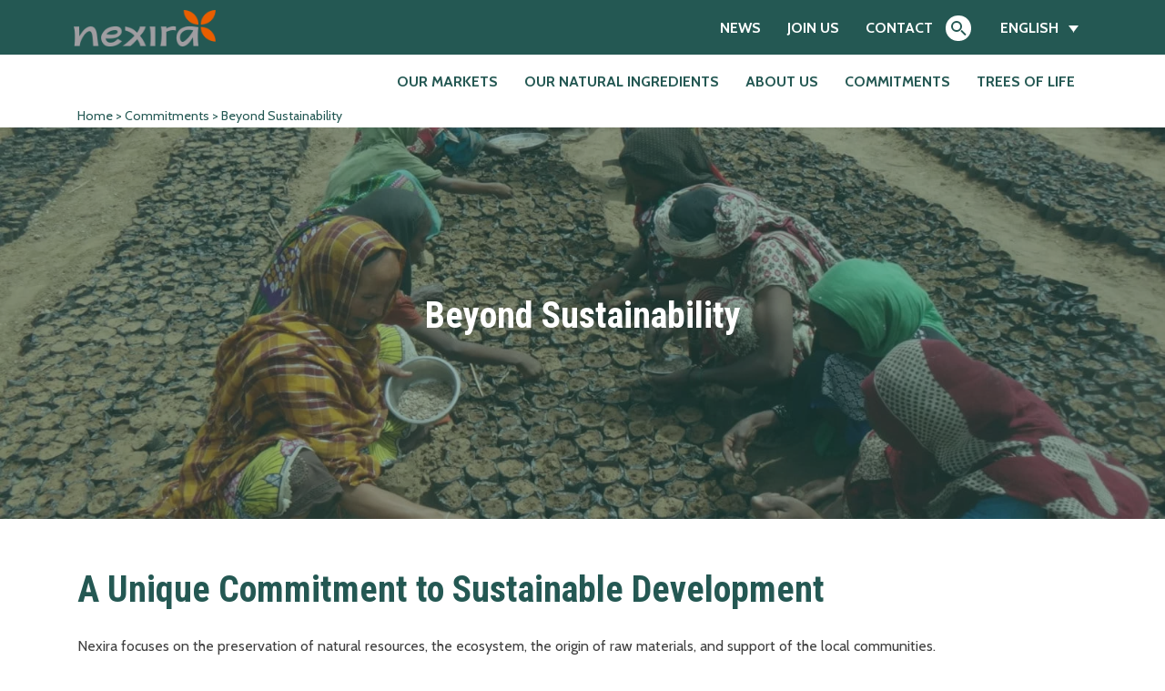

--- FILE ---
content_type: text/html; charset=UTF-8
request_url: https://www.nexira.com/commitments/beyond-sustainability/
body_size: 25002
content:
<!DOCTYPE html>
<html lang="en-US">
<head>
	<!-- Google Tag Manager -->
	<script>(function(w,d,s,l,i){w[l]=w[l]||[];w[l].push({'gtm.start':
	new Date().getTime(),event:'gtm.js'});var f=d.getElementsByTagName(s)[0],
	j=d.createElement(s),dl=l!='dataLayer'?'&l='+l:'';j.async=true;j.src=
	'https://www.googletagmanager.com/gtm.js?id='+i+dl;f.parentNode.insertBefore(j,f);
	})(window,document,'script','dataLayer','GTM-577LXTX');</script>
	<!-- End Google Tag Manager -->
	<meta charset="UTF-8">
	<meta name="viewport" content="width=device-width, initial-scale=1, shrink-to-fit=no">
	<link rel="profile" href="http://gmpg.org/xfn/11">
	<link href="https://www.nexira.com/wp-content/themes/understrap-child/css/multiselect.css" rel="stylesheet"/>
	<script src="https://www.nexira.com/wp-content/themes/understrap-child/js/multiselect.min.js"></script>
	<meta name='robots' content='index, follow, max-image-preview:large, max-snippet:-1, max-video-preview:-1' />
<link rel="alternate" hreflang="en" href="https://www.nexira.com/commitments/beyond-sustainability/" />
<link rel="alternate" hreflang="fr" href="https://www.nexira.com/fr/engagements/durabilite/" />
<link rel="alternate" hreflang="x-default" href="https://www.nexira.com/commitments/beyond-sustainability/" />

	<!-- This site is optimized with the Yoast SEO plugin v23.4 - https://yoast.com/wordpress/plugins/seo/ -->
	<title>Beyond Sustainability - Nexira</title><link rel="preload" data-rocket-preload as="style" href="https://fonts.googleapis.com/css?family=Cabin%3A400%2C700%7CRoboto%20Condensed%3A400%2C700%7CRoboto%3A100%2C100italic%2C200%2C200italic%2C300%2C300italic%2C400%2C400italic%2C500%2C500italic%2C600%2C600italic%2C700%2C700italic%2C800%2C800italic%2C900%2C900italic%7CRoboto%20Slab%3A100%2C100italic%2C200%2C200italic%2C300%2C300italic%2C400%2C400italic%2C500%2C500italic%2C600%2C600italic%2C700%2C700italic%2C800%2C800italic%2C900%2C900italic&#038;subset=latin%2Clatin-ext&#038;display=swap" /><link rel="stylesheet" href="https://fonts.googleapis.com/css?family=Cabin%3A400%2C700%7CRoboto%20Condensed%3A400%2C700%7CRoboto%3A100%2C100italic%2C200%2C200italic%2C300%2C300italic%2C400%2C400italic%2C500%2C500italic%2C600%2C600italic%2C700%2C700italic%2C800%2C800italic%2C900%2C900italic%7CRoboto%20Slab%3A100%2C100italic%2C200%2C200italic%2C300%2C300italic%2C400%2C400italic%2C500%2C500italic%2C600%2C600italic%2C700%2C700italic%2C800%2C800italic%2C900%2C900italic&#038;subset=latin%2Clatin-ext&#038;display=swap" media="print" onload="this.media='all'" /><noscript><link rel="stylesheet" href="https://fonts.googleapis.com/css?family=Cabin%3A400%2C700%7CRoboto%20Condensed%3A400%2C700%7CRoboto%3A100%2C100italic%2C200%2C200italic%2C300%2C300italic%2C400%2C400italic%2C500%2C500italic%2C600%2C600italic%2C700%2C700italic%2C800%2C800italic%2C900%2C900italic%7CRoboto%20Slab%3A100%2C100italic%2C200%2C200italic%2C300%2C300italic%2C400%2C400italic%2C500%2C500italic%2C600%2C600italic%2C700%2C700italic%2C800%2C800italic%2C900%2C900italic&#038;subset=latin%2Clatin-ext&#038;display=swap" /></noscript><link rel="preload" data-rocket-preload as="image" href="https://www.nexira.com/wp-content/uploads/2021/01/e-web-goal-17-1140x1140.png" imagesrcset="https://www.nexira.com/wp-content/uploads/2021/01/e-web-goal-17-1140x1140.png 1140w, https://www.nexira.com/wp-content/uploads/2021/01/e-web-goal-17-600x600.png 600w, https://www.nexira.com/wp-content/uploads/2021/01/e-web-goal-17-150x150.png 150w, https://www.nexira.com/wp-content/uploads/2021/01/e-web-goal-17-768x768.png 768w, https://www.nexira.com/wp-content/uploads/2021/01/e-web-goal-17.png 1500w" imagesizes="(max-width: 1140px) 100vw, 1140px" fetchpriority="high">
	<meta name="description" content="Led by Nexira, the inavea™ Caring by Nature project focuses on the preservation of natural resources and support of the local communities." />
	<link rel="canonical" href="https://www.nexira.com/commitments/beyond-sustainability/" />
	<meta property="og:locale" content="en_US" />
	<meta property="og:type" content="article" />
	<meta property="og:title" content="Beyond Sustainability - Nexira" />
	<meta property="og:description" content="Led by Nexira, the inavea™ Caring by Nature project focuses on the preservation of natural resources and support of the local communities." />
	<meta property="og:url" content="https://www.nexira.com/commitments/beyond-sustainability/" />
	<meta property="og:site_name" content="Nexira" />
	<meta property="article:modified_time" content="2025-12-01T11:43:40+00:00" />
	<meta property="og:image" content="https://www.nexira.com/wp-content/uploads/2020/05/img-tree-scaled.jpg" />
	<meta property="og:image:width" content="2560" />
	<meta property="og:image:height" content="1707" />
	<meta property="og:image:type" content="image/jpeg" />
	<meta name="twitter:card" content="summary_large_image" />
	<meta name="twitter:label1" content="Est. reading time" />
	<meta name="twitter:data1" content="11 minutes" />
	<script type="application/ld+json" class="yoast-schema-graph">{"@context":"https://schema.org","@graph":[{"@type":"WebPage","@id":"https://www.nexira.com/commitments/beyond-sustainability/","url":"https://www.nexira.com/commitments/beyond-sustainability/","name":"Beyond Sustainability - Nexira","isPartOf":{"@id":"https://www.nexira.com/#website"},"primaryImageOfPage":{"@id":"https://www.nexira.com/commitments/beyond-sustainability/#primaryimage"},"image":{"@id":"https://www.nexira.com/commitments/beyond-sustainability/#primaryimage"},"thumbnailUrl":"https://www.nexira.com/wp-content/uploads/2020/05/img-tree-scaled.jpg","datePublished":"2020-05-25T13:33:06+00:00","dateModified":"2025-12-01T11:43:40+00:00","description":"Led by Nexira, the inavea™ Caring by Nature project focuses on the preservation of natural resources and support of the local communities.","breadcrumb":{"@id":"https://www.nexira.com/commitments/beyond-sustainability/#breadcrumb"},"inLanguage":"en-US","potentialAction":[{"@type":"ReadAction","target":["https://www.nexira.com/commitments/beyond-sustainability/"]}]},{"@type":"ImageObject","inLanguage":"en-US","@id":"https://www.nexira.com/commitments/beyond-sustainability/#primaryimage","url":"https://www.nexira.com/wp-content/uploads/2020/05/img-tree-scaled.jpg","contentUrl":"https://www.nexira.com/wp-content/uploads/2020/05/img-tree-scaled.jpg","width":2560,"height":1707},{"@type":"BreadcrumbList","@id":"https://www.nexira.com/commitments/beyond-sustainability/#breadcrumb","itemListElement":[{"@type":"ListItem","position":1,"name":"Home","item":"https://www.nexira.com/"},{"@type":"ListItem","position":2,"name":"Commitments","item":"https://www.nexira.com/commitments/"},{"@type":"ListItem","position":3,"name":"Beyond Sustainability"}]},{"@type":"WebSite","@id":"https://www.nexira.com/#website","url":"https://www.nexira.com/","name":"Nexira","description":"Innovation Inspired by Nature","publisher":{"@id":"https://www.nexira.com/#organization"},"potentialAction":[{"@type":"SearchAction","target":{"@type":"EntryPoint","urlTemplate":"https://www.nexira.com/?s={search_term_string}"},"query-input":{"@type":"PropertyValueSpecification","valueRequired":true,"valueName":"search_term_string"}}],"inLanguage":"en-US"},{"@type":"Organization","@id":"https://www.nexira.com/#organization","name":"Nexira","url":"https://www.nexira.com/","logo":{"@type":"ImageObject","inLanguage":"en-US","@id":"https://www.nexira.com/#/schema/logo/image/","url":"https://www.nexira.com/wp-content/uploads/2020/05/logo-nexira.png","contentUrl":"https://www.nexira.com/wp-content/uploads/2020/05/logo-nexira.png","width":362,"height":94,"caption":"Nexira"},"image":{"@id":"https://www.nexira.com/#/schema/logo/image/"}}]}</script>
	<!-- / Yoast SEO plugin. -->


<link rel='dns-prefetch' href='//fonts.googleapis.com' />
<link href='https://fonts.gstatic.com' crossorigin rel='preconnect' />
<link rel="alternate" type="application/rss+xml" title="Nexira &raquo; Feed" href="https://www.nexira.com/feed/" />
<link rel="alternate" type="application/rss+xml" title="Nexira &raquo; Comments Feed" href="https://www.nexira.com/comments/feed/" />
<style id='wp-emoji-styles-inline-css'>

	img.wp-smiley, img.emoji {
		display: inline !important;
		border: none !important;
		box-shadow: none !important;
		height: 1em !important;
		width: 1em !important;
		margin: 0 0.07em !important;
		vertical-align: -0.1em !important;
		background: none !important;
		padding: 0 !important;
	}
</style>
<link rel='stylesheet' id='wp-block-library-css' href='https://www.nexira.com/wp-includes/css/dist/block-library/style.min.css?ver=6.6.4' media='all' />
<style id='classic-theme-styles-inline-css'>
/*! This file is auto-generated */
.wp-block-button__link{color:#fff;background-color:#32373c;border-radius:9999px;box-shadow:none;text-decoration:none;padding:calc(.667em + 2px) calc(1.333em + 2px);font-size:1.125em}.wp-block-file__button{background:#32373c;color:#fff;text-decoration:none}
</style>
<style id='global-styles-inline-css'>
:root{--wp--preset--aspect-ratio--square: 1;--wp--preset--aspect-ratio--4-3: 4/3;--wp--preset--aspect-ratio--3-4: 3/4;--wp--preset--aspect-ratio--3-2: 3/2;--wp--preset--aspect-ratio--2-3: 2/3;--wp--preset--aspect-ratio--16-9: 16/9;--wp--preset--aspect-ratio--9-16: 9/16;--wp--preset--color--black: #000000;--wp--preset--color--cyan-bluish-gray: #abb8c3;--wp--preset--color--white: #fff;--wp--preset--color--pale-pink: #f78da7;--wp--preset--color--vivid-red: #cf2e2e;--wp--preset--color--luminous-vivid-orange: #ff6900;--wp--preset--color--luminous-vivid-amber: #fcb900;--wp--preset--color--light-green-cyan: #7bdcb5;--wp--preset--color--vivid-green-cyan: #00d084;--wp--preset--color--pale-cyan-blue: #8ed1fc;--wp--preset--color--vivid-cyan-blue: #0693e3;--wp--preset--color--vivid-purple: #9b51e0;--wp--preset--color--blue: #007bff;--wp--preset--color--indigo: #6610f2;--wp--preset--color--purple: #5533ff;--wp--preset--color--pink: #e83e8c;--wp--preset--color--red: #dc3545;--wp--preset--color--orange: #fd7e14;--wp--preset--color--yellow: #ffc107;--wp--preset--color--green: #28a745;--wp--preset--color--teal: #20c997;--wp--preset--color--cyan: #17a2b8;--wp--preset--color--gray: #6c757d;--wp--preset--color--gray-dark: #343a40;--wp--preset--gradient--vivid-cyan-blue-to-vivid-purple: linear-gradient(135deg,rgba(6,147,227,1) 0%,rgb(155,81,224) 100%);--wp--preset--gradient--light-green-cyan-to-vivid-green-cyan: linear-gradient(135deg,rgb(122,220,180) 0%,rgb(0,208,130) 100%);--wp--preset--gradient--luminous-vivid-amber-to-luminous-vivid-orange: linear-gradient(135deg,rgba(252,185,0,1) 0%,rgba(255,105,0,1) 100%);--wp--preset--gradient--luminous-vivid-orange-to-vivid-red: linear-gradient(135deg,rgba(255,105,0,1) 0%,rgb(207,46,46) 100%);--wp--preset--gradient--very-light-gray-to-cyan-bluish-gray: linear-gradient(135deg,rgb(238,238,238) 0%,rgb(169,184,195) 100%);--wp--preset--gradient--cool-to-warm-spectrum: linear-gradient(135deg,rgb(74,234,220) 0%,rgb(151,120,209) 20%,rgb(207,42,186) 40%,rgb(238,44,130) 60%,rgb(251,105,98) 80%,rgb(254,248,76) 100%);--wp--preset--gradient--blush-light-purple: linear-gradient(135deg,rgb(255,206,236) 0%,rgb(152,150,240) 100%);--wp--preset--gradient--blush-bordeaux: linear-gradient(135deg,rgb(254,205,165) 0%,rgb(254,45,45) 50%,rgb(107,0,62) 100%);--wp--preset--gradient--luminous-dusk: linear-gradient(135deg,rgb(255,203,112) 0%,rgb(199,81,192) 50%,rgb(65,88,208) 100%);--wp--preset--gradient--pale-ocean: linear-gradient(135deg,rgb(255,245,203) 0%,rgb(182,227,212) 50%,rgb(51,167,181) 100%);--wp--preset--gradient--electric-grass: linear-gradient(135deg,rgb(202,248,128) 0%,rgb(113,206,126) 100%);--wp--preset--gradient--midnight: linear-gradient(135deg,rgb(2,3,129) 0%,rgb(40,116,252) 100%);--wp--preset--font-size--small: 13px;--wp--preset--font-size--medium: 20px;--wp--preset--font-size--large: 36px;--wp--preset--font-size--x-large: 42px;--wp--preset--spacing--20: 0.44rem;--wp--preset--spacing--30: 0.67rem;--wp--preset--spacing--40: 1rem;--wp--preset--spacing--50: 1.5rem;--wp--preset--spacing--60: 2.25rem;--wp--preset--spacing--70: 3.38rem;--wp--preset--spacing--80: 5.06rem;--wp--preset--shadow--natural: 6px 6px 9px rgba(0, 0, 0, 0.2);--wp--preset--shadow--deep: 12px 12px 50px rgba(0, 0, 0, 0.4);--wp--preset--shadow--sharp: 6px 6px 0px rgba(0, 0, 0, 0.2);--wp--preset--shadow--outlined: 6px 6px 0px -3px rgba(255, 255, 255, 1), 6px 6px rgba(0, 0, 0, 1);--wp--preset--shadow--crisp: 6px 6px 0px rgba(0, 0, 0, 1);}:where(.is-layout-flex){gap: 0.5em;}:where(.is-layout-grid){gap: 0.5em;}body .is-layout-flex{display: flex;}.is-layout-flex{flex-wrap: wrap;align-items: center;}.is-layout-flex > :is(*, div){margin: 0;}body .is-layout-grid{display: grid;}.is-layout-grid > :is(*, div){margin: 0;}:where(.wp-block-columns.is-layout-flex){gap: 2em;}:where(.wp-block-columns.is-layout-grid){gap: 2em;}:where(.wp-block-post-template.is-layout-flex){gap: 1.25em;}:where(.wp-block-post-template.is-layout-grid){gap: 1.25em;}.has-black-color{color: var(--wp--preset--color--black) !important;}.has-cyan-bluish-gray-color{color: var(--wp--preset--color--cyan-bluish-gray) !important;}.has-white-color{color: var(--wp--preset--color--white) !important;}.has-pale-pink-color{color: var(--wp--preset--color--pale-pink) !important;}.has-vivid-red-color{color: var(--wp--preset--color--vivid-red) !important;}.has-luminous-vivid-orange-color{color: var(--wp--preset--color--luminous-vivid-orange) !important;}.has-luminous-vivid-amber-color{color: var(--wp--preset--color--luminous-vivid-amber) !important;}.has-light-green-cyan-color{color: var(--wp--preset--color--light-green-cyan) !important;}.has-vivid-green-cyan-color{color: var(--wp--preset--color--vivid-green-cyan) !important;}.has-pale-cyan-blue-color{color: var(--wp--preset--color--pale-cyan-blue) !important;}.has-vivid-cyan-blue-color{color: var(--wp--preset--color--vivid-cyan-blue) !important;}.has-vivid-purple-color{color: var(--wp--preset--color--vivid-purple) !important;}.has-black-background-color{background-color: var(--wp--preset--color--black) !important;}.has-cyan-bluish-gray-background-color{background-color: var(--wp--preset--color--cyan-bluish-gray) !important;}.has-white-background-color{background-color: var(--wp--preset--color--white) !important;}.has-pale-pink-background-color{background-color: var(--wp--preset--color--pale-pink) !important;}.has-vivid-red-background-color{background-color: var(--wp--preset--color--vivid-red) !important;}.has-luminous-vivid-orange-background-color{background-color: var(--wp--preset--color--luminous-vivid-orange) !important;}.has-luminous-vivid-amber-background-color{background-color: var(--wp--preset--color--luminous-vivid-amber) !important;}.has-light-green-cyan-background-color{background-color: var(--wp--preset--color--light-green-cyan) !important;}.has-vivid-green-cyan-background-color{background-color: var(--wp--preset--color--vivid-green-cyan) !important;}.has-pale-cyan-blue-background-color{background-color: var(--wp--preset--color--pale-cyan-blue) !important;}.has-vivid-cyan-blue-background-color{background-color: var(--wp--preset--color--vivid-cyan-blue) !important;}.has-vivid-purple-background-color{background-color: var(--wp--preset--color--vivid-purple) !important;}.has-black-border-color{border-color: var(--wp--preset--color--black) !important;}.has-cyan-bluish-gray-border-color{border-color: var(--wp--preset--color--cyan-bluish-gray) !important;}.has-white-border-color{border-color: var(--wp--preset--color--white) !important;}.has-pale-pink-border-color{border-color: var(--wp--preset--color--pale-pink) !important;}.has-vivid-red-border-color{border-color: var(--wp--preset--color--vivid-red) !important;}.has-luminous-vivid-orange-border-color{border-color: var(--wp--preset--color--luminous-vivid-orange) !important;}.has-luminous-vivid-amber-border-color{border-color: var(--wp--preset--color--luminous-vivid-amber) !important;}.has-light-green-cyan-border-color{border-color: var(--wp--preset--color--light-green-cyan) !important;}.has-vivid-green-cyan-border-color{border-color: var(--wp--preset--color--vivid-green-cyan) !important;}.has-pale-cyan-blue-border-color{border-color: var(--wp--preset--color--pale-cyan-blue) !important;}.has-vivid-cyan-blue-border-color{border-color: var(--wp--preset--color--vivid-cyan-blue) !important;}.has-vivid-purple-border-color{border-color: var(--wp--preset--color--vivid-purple) !important;}.has-vivid-cyan-blue-to-vivid-purple-gradient-background{background: var(--wp--preset--gradient--vivid-cyan-blue-to-vivid-purple) !important;}.has-light-green-cyan-to-vivid-green-cyan-gradient-background{background: var(--wp--preset--gradient--light-green-cyan-to-vivid-green-cyan) !important;}.has-luminous-vivid-amber-to-luminous-vivid-orange-gradient-background{background: var(--wp--preset--gradient--luminous-vivid-amber-to-luminous-vivid-orange) !important;}.has-luminous-vivid-orange-to-vivid-red-gradient-background{background: var(--wp--preset--gradient--luminous-vivid-orange-to-vivid-red) !important;}.has-very-light-gray-to-cyan-bluish-gray-gradient-background{background: var(--wp--preset--gradient--very-light-gray-to-cyan-bluish-gray) !important;}.has-cool-to-warm-spectrum-gradient-background{background: var(--wp--preset--gradient--cool-to-warm-spectrum) !important;}.has-blush-light-purple-gradient-background{background: var(--wp--preset--gradient--blush-light-purple) !important;}.has-blush-bordeaux-gradient-background{background: var(--wp--preset--gradient--blush-bordeaux) !important;}.has-luminous-dusk-gradient-background{background: var(--wp--preset--gradient--luminous-dusk) !important;}.has-pale-ocean-gradient-background{background: var(--wp--preset--gradient--pale-ocean) !important;}.has-electric-grass-gradient-background{background: var(--wp--preset--gradient--electric-grass) !important;}.has-midnight-gradient-background{background: var(--wp--preset--gradient--midnight) !important;}.has-small-font-size{font-size: var(--wp--preset--font-size--small) !important;}.has-medium-font-size{font-size: var(--wp--preset--font-size--medium) !important;}.has-large-font-size{font-size: var(--wp--preset--font-size--large) !important;}.has-x-large-font-size{font-size: var(--wp--preset--font-size--x-large) !important;}
:where(.wp-block-post-template.is-layout-flex){gap: 1.25em;}:where(.wp-block-post-template.is-layout-grid){gap: 1.25em;}
:where(.wp-block-columns.is-layout-flex){gap: 2em;}:where(.wp-block-columns.is-layout-grid){gap: 2em;}
:root :where(.wp-block-pullquote){font-size: 1.5em;line-height: 1.6;}
</style>
<link rel='stylesheet' id='wpml-blocks-css' href='https://www.nexira.com/wp-content/plugins/sitepress-multilingual-cms/dist/css/blocks/styles.css?ver=4.6.13' media='all' />
<link rel='stylesheet' id='wpml-legacy-dropdown-0-css' href='https://www.nexira.com/wp-content/plugins/sitepress-multilingual-cms/templates/language-switchers/legacy-dropdown/style.min.css?ver=1' media='all' />
<link rel='stylesheet' id='uagb-swiper-css-css' href='https://www.nexira.com/wp-content/plugins/ultimate-addons-for-gutenberg/assets/css/swiper-bundle.min.css?ver=2.15.2' media='all' />
<link rel='stylesheet' id='uagb-block-positioning-css-css' href='https://www.nexira.com/wp-content/plugins/ultimate-addons-for-gutenberg/assets/css/spectra-block-positioning.min.css?ver=2.15.2' media='all' />
<link rel='stylesheet' id='uagb-block-css-css' href='https://www.nexira.com/wp-content/uploads/uag-plugin/custom-style-blocks.css?ver=2.15.2' media='all' />

<link rel='stylesheet' id='slick-style-css' href='https://www.nexira.com/wp-content/themes/understrap-child/js/slick/slick.css?ver=1.8' media='all' />
<link rel='stylesheet' id='fancybox-style-css' href='https://www.nexira.com/wp-content/themes/understrap-child/js/fancybox/jquery.fancybox.css?ver=6.6.4' media='all' />
<link rel='stylesheet' id='child-understrap-styles-css' href='https://www.nexira.com/wp-content/themes/understrap-child/css/child-theme.css?ver=1.0' media='all' />
<link rel='stylesheet' id='new-css-css' href='https://www.nexira.com/wp-content/themes/understrap-child/css/new-style.css?ver=1.0' media='all' />
<link rel='stylesheet' id='nko-css' href='https://www.nexira.com/wp-content/themes/understrap-child/css/nko-style.css?ver=6.6.4' media='all' />
<link rel='stylesheet' id='elementor-icons-css' href='https://www.nexira.com/wp-content/plugins/elementor/assets/lib/eicons/css/elementor-icons.min.css?ver=5.31.0' media='all' />
<link rel='stylesheet' id='elementor-frontend-css' href='https://www.nexira.com/wp-content/plugins/elementor/assets/css/frontend.min.css?ver=3.24.2' media='all' />
<link rel='stylesheet' id='swiper-css' href='https://www.nexira.com/wp-content/plugins/elementor/assets/lib/swiper/v8/css/swiper.min.css?ver=8.4.5' media='all' />
<link rel='stylesheet' id='e-swiper-css' href='https://www.nexira.com/wp-content/plugins/elementor/assets/css/conditionals/e-swiper.min.css?ver=3.24.2' media='all' />
<link rel='stylesheet' id='elementor-post-7706-css' href='https://www.nexira.com/wp-content/uploads/elementor/css/post-7706.css?ver=1726231583' media='all' />
<link rel='stylesheet' id='elementor-pro-css' href='https://www.nexira.com/wp-content/plugins/elementor-pro/assets/css/frontend.min.css?ver=3.24.1' media='all' />
<link rel='stylesheet' id='font-awesome-5-all-css' href='https://www.nexira.com/wp-content/plugins/elementor/assets/lib/font-awesome/css/all.min.css?ver=3.24.2' media='all' />
<link rel='stylesheet' id='font-awesome-4-shim-css' href='https://www.nexira.com/wp-content/plugins/elementor/assets/lib/font-awesome/css/v4-shims.min.css?ver=3.24.2' media='all' />

<link rel="preconnect" href="https://fonts.gstatic.com/" crossorigin><script src="https://www.nexira.com/wp-content/plugins/sitepress-multilingual-cms/templates/language-switchers/legacy-dropdown/script.min.js?ver=1" id="wpml-legacy-dropdown-0-js"></script>
<script src="https://www.nexira.com/wp-includes/js/jquery/jquery.js" id="jquery-js"></script>
<script src="https://www.nexira.com/wp-content/themes/understrap-child/js/fancybox/jquery.fancybox.min.js?ver=6.6.4" id="fancybox-js"></script>
<script src="https://www.nexira.com/wp-content/plugins/elementor/assets/lib/font-awesome/js/v4-shims.min.js?ver=3.24.2" id="font-awesome-4-shim-js"></script>
<link rel="https://api.w.org/" href="https://www.nexira.com/wp-json/" /><link rel="alternate" title="JSON" type="application/json" href="https://www.nexira.com/wp-json/wp/v2/pages/2644" /><meta name="generator" content="WordPress 6.6.4" />
<link rel='shortlink' href='https://www.nexira.com/?p=2644' />
<link rel="alternate" title="oEmbed (JSON)" type="application/json+oembed" href="https://www.nexira.com/wp-json/oembed/1.0/embed?url=https%3A%2F%2Fwww.nexira.com%2Fcommitments%2Fbeyond-sustainability%2F" />
<link rel="alternate" title="oEmbed (XML)" type="text/xml+oembed" href="https://www.nexira.com/wp-json/oembed/1.0/embed?url=https%3A%2F%2Fwww.nexira.com%2Fcommitments%2Fbeyond-sustainability%2F&#038;format=xml" />
<meta name="generator" content="WPML ver:4.6.13 stt:1,4;" />
<meta name="mobile-web-app-capable" content="yes">
<meta name="apple-mobile-web-app-capable" content="yes">
<meta name="apple-mobile-web-app-title" content="Nexira - Innovation Inspired by Nature">
<meta name="generator" content="Elementor 3.24.2; features: additional_custom_breakpoints; settings: css_print_method-external, google_font-enabled, font_display-auto">
<script type='text/javascript' async src='https://app.plezi.co/scripts/ossleads_analytics.js?tenant=6426efc154067a63383242d3&tw=6426efc854067a6338324383'></script>

<script type='text/javascript'>
piAId = '1068203';
piCId = '';
piHostname = 'infos.nexira.com';
 
(function() {
                function async_load(){
                               var s = document.createElement('script'); s.type = 'text/javascript';
                               s.src = ('https:' == document.location.protocol ? 'https://' : 'http://') + piHostname + '/pd.js';
                               var c = document.getElementsByTagName('script')[0]; c.parentNode.insertBefore(s, c);
                }
                if(window.attachEvent) { window.attachEvent('onload', async_load); }
                else { window.addEventListener('load', async_load, false); }
})();
</script>
<style>.recentcomments a{display:inline !important;padding:0 !important;margin:0 !important;}</style>			<style>
				.e-con.e-parent:nth-of-type(n+4):not(.e-lazyloaded):not(.e-no-lazyload),
				.e-con.e-parent:nth-of-type(n+4):not(.e-lazyloaded):not(.e-no-lazyload) * {
					background-image: none !important;
				}
				@media screen and (max-height: 1024px) {
					.e-con.e-parent:nth-of-type(n+3):not(.e-lazyloaded):not(.e-no-lazyload),
					.e-con.e-parent:nth-of-type(n+3):not(.e-lazyloaded):not(.e-no-lazyload) * {
						background-image: none !important;
					}
				}
				@media screen and (max-height: 640px) {
					.e-con.e-parent:nth-of-type(n+2):not(.e-lazyloaded):not(.e-no-lazyload),
					.e-con.e-parent:nth-of-type(n+2):not(.e-lazyloaded):not(.e-no-lazyload) * {
						background-image: none !important;
					}
				}
			</style>
			<style id="uagb-style-conditional-extension">@media (min-width: 1025px){body .uag-hide-desktop.uagb-google-map__wrap,body .uag-hide-desktop{display:none !important}}@media (min-width: 768px) and (max-width: 1024px){body .uag-hide-tab.uagb-google-map__wrap,body .uag-hide-tab{display:none !important}}@media (max-width: 767px){body .uag-hide-mob.uagb-google-map__wrap,body .uag-hide-mob{display:none !important}}</style><style id="uagb-style-frontend-2644">.uagb-slider-container.uagb-block-db43f5f3{box-shadow: 0px 0px 0 #00000070;padding-top: 10px;padding-bottom: 10px;padding-left: 10px;padding-right: 10px;}.uagb-slider-container.uagb-block-db43f5f3.uagb-slider-container{border-color: #4B4F58;}.uagb-slider-container.uagb-block-db43f5f3 .swiper-button-next:after{font-size: 16px;}.uagb-slider-container.uagb-block-db43f5f3 .swiper-button-prev:after{font-size: 16px;}.uagb-slider-container.uagb-block-db43f5f3 .swiper-pagination-bullet{background-color: #333333;}.uagb-slider-container.uagb-block-db43f5f3 .swiper-button-prev{left: -20px;}.uagb-slider-container.uagb-block-db43f5f3.uagb-slider-container .swiper-button-prev{border-top-left-radius: 50px;border-top-right-radius: 50px;border-bottom-left-radius: 50px;border-bottom-right-radius: 50px;color: #333333;width: 46px;height: 46px;line-height: 46px;}.uagb-slider-container.uagb-block-db43f5f3.uagb-slider-container .swiper-button-next{border-top-left-radius: 50px;border-top-right-radius: 50px;border-bottom-left-radius: 50px;border-bottom-right-radius: 50px;color: #333333;width: 46px;height: 46px;line-height: 46px;}.uagb-slider-container.uagb-block-db43f5f3 .swiper-button-next{right: -20px;}.uagb-slider-container.uagb-block-db43f5f3 .swiper-wrapper{align-items: center;min-height: 350px;}.uagb-slider-container.uagb-block-db43f5f3 .swiper-pagination{bottom: 20px;}.uagb-slider-container.uagb-block-db43f5f3:hover{box-shadow: 0px 0px 0 #00000070;}.uagb-block-ab786a31 .swiper-content{padding-top: 20px;padding-bottom: 20px;padding-left: 20px;padding-right: 20px;}.wp-block-uagb-container.uagb-block-1d70465c .uagb-container__shape-top svg{width: calc( 100% + 1.3px );}.wp-block-uagb-container.uagb-block-1d70465c .uagb-container__shape.uagb-container__shape-top .uagb-container__shape-fill{fill: rgba(51,51,51,1);}.wp-block-uagb-container.uagb-block-1d70465c .uagb-container__shape-bottom svg{width: calc( 100% + 1.3px );}.wp-block-uagb-container.uagb-block-1d70465c .uagb-container__shape.uagb-container__shape-bottom .uagb-container__shape-fill{fill: rgba(51,51,51,1);}.wp-block-uagb-container.uagb-block-1d70465c .uagb-container__video-wrap video{opacity: 1;}.wp-block-uagb-container.uagb-is-root-container .uagb-block-1d70465c{max-width: 100%;width: 100%;}.wp-block-uagb-container.uagb-is-root-container.alignfull.uagb-block-1d70465c > .uagb-container-inner-blocks-wrap{--inner-content-custom-width: min( 100%, 1140px);max-width: var(--inner-content-custom-width);width: 100%;flex-direction: column;align-items: center;justify-content: center;flex-wrap: nowrap;row-gap: 20px;column-gap: 20px;}.wp-block-uagb-container.uagb-block-1d70465c{box-shadow: 0px 0px   #00000070 ;padding-top: 10px;padding-bottom: 10px;padding-left: 10px;padding-right: 10px;margin-top:  !important;margin-bottom:  !important;overflow: visible;order: initial;border-color: inherit;row-gap: 20px;column-gap: 20px;}.uagb-block-dbf47dd8 .swiper-content{padding-top: 20px;padding-bottom: 20px;padding-left: 20px;padding-right: 20px;}.wp-block-uagb-container.uagb-block-4312218e .uagb-container__shape-top svg{width: calc( 100% + 1.3px );}.wp-block-uagb-container.uagb-block-4312218e .uagb-container__shape.uagb-container__shape-top .uagb-container__shape-fill{fill: rgba(51,51,51,1);}.wp-block-uagb-container.uagb-block-4312218e .uagb-container__shape-bottom svg{width: calc( 100% + 1.3px );}.wp-block-uagb-container.uagb-block-4312218e .uagb-container__shape.uagb-container__shape-bottom .uagb-container__shape-fill{fill: rgba(51,51,51,1);}.wp-block-uagb-container.uagb-block-4312218e .uagb-container__video-wrap video{opacity: 1;}.wp-block-uagb-container.uagb-is-root-container .uagb-block-4312218e{max-width: 100%;width: 100%;}.wp-block-uagb-container.uagb-is-root-container.alignfull.uagb-block-4312218e > .uagb-container-inner-blocks-wrap{--inner-content-custom-width: min( 100%, 1140px);max-width: var(--inner-content-custom-width);width: 100%;flex-direction: column;align-items: center;justify-content: center;flex-wrap: nowrap;row-gap: 20px;column-gap: 20px;}.wp-block-uagb-container.uagb-block-4312218e{box-shadow: 0px 0px   #00000070 ;padding-top: 10px;padding-bottom: 10px;padding-left: 10px;padding-right: 10px;margin-top:  !important;margin-bottom:  !important;overflow: visible;order: initial;border-color: inherit;row-gap: 20px;column-gap: 20px;}.uagb-block-a8fd7757 .swiper-content{padding-top: 20px;padding-bottom: 20px;padding-left: 20px;padding-right: 20px;}.wp-block-uagb-container.uagb-block-8cb8eb9c .uagb-container__shape-top svg{width: calc( 100% + 1.3px );}.wp-block-uagb-container.uagb-block-8cb8eb9c .uagb-container__shape.uagb-container__shape-top .uagb-container__shape-fill{fill: rgba(51,51,51,1);}.wp-block-uagb-container.uagb-block-8cb8eb9c .uagb-container__shape-bottom svg{width: calc( 100% + 1.3px );}.wp-block-uagb-container.uagb-block-8cb8eb9c .uagb-container__shape.uagb-container__shape-bottom .uagb-container__shape-fill{fill: rgba(51,51,51,1);}.wp-block-uagb-container.uagb-block-8cb8eb9c .uagb-container__video-wrap video{opacity: 1;}.wp-block-uagb-container.uagb-is-root-container .uagb-block-8cb8eb9c{max-width: 100%;width: 100%;}.wp-block-uagb-container.uagb-is-root-container.alignfull.uagb-block-8cb8eb9c > .uagb-container-inner-blocks-wrap{--inner-content-custom-width: min( 100%, 1140px);max-width: var(--inner-content-custom-width);width: 100%;flex-direction: column;align-items: center;justify-content: center;flex-wrap: nowrap;row-gap: 20px;column-gap: 20px;}.wp-block-uagb-container.uagb-block-8cb8eb9c{box-shadow: 0px 0px   #00000070 ;padding-top: 10px;padding-bottom: 10px;padding-left: 10px;padding-right: 10px;margin-top:  !important;margin-bottom:  !important;overflow: visible;order: initial;border-color: inherit;row-gap: 20px;column-gap: 20px;}.uagb-block-7708eacb .swiper-content{padding-top: 20px;padding-bottom: 20px;padding-left: 20px;padding-right: 20px;}.wp-block-uagb-container.uagb-block-12d155ba .uagb-container__shape-top svg{width: calc( 100% + 1.3px );}.wp-block-uagb-container.uagb-block-12d155ba .uagb-container__shape.uagb-container__shape-top .uagb-container__shape-fill{fill: rgba(51,51,51,1);}.wp-block-uagb-container.uagb-block-12d155ba .uagb-container__shape-bottom svg{width: calc( 100% + 1.3px );}.wp-block-uagb-container.uagb-block-12d155ba .uagb-container__shape.uagb-container__shape-bottom .uagb-container__shape-fill{fill: rgba(51,51,51,1);}.wp-block-uagb-container.uagb-block-12d155ba .uagb-container__video-wrap video{opacity: 1;}.wp-block-uagb-container.uagb-is-root-container .uagb-block-12d155ba{max-width: 100%;width: 100%;}.wp-block-uagb-container.uagb-is-root-container.alignfull.uagb-block-12d155ba > .uagb-container-inner-blocks-wrap{--inner-content-custom-width: min( 100%, 1140px);max-width: var(--inner-content-custom-width);width: 100%;flex-direction: column;align-items: center;justify-content: center;flex-wrap: nowrap;row-gap: 20px;column-gap: 20px;}.wp-block-uagb-container.uagb-block-12d155ba{box-shadow: 0px 0px   #00000070 ;padding-top: 10px;padding-bottom: 10px;padding-left: 10px;padding-right: 10px;margin-top:  !important;margin-bottom:  !important;overflow: visible;order: initial;border-color: inherit;row-gap: 20px;column-gap: 20px;}.uagb-block-653c8943.wp-block-uagb-columns.uagb-columns__wrap{padding-top: 20px;padding-bottom: 20px;padding-left: 20px;padding-right: 20px;margin-top: 0px;margin-bottom: 0px;background-image: url('https://www.nexira.com/wp-content/uploads/2023/11/groupe-de-masques-41-1.png' );background-position: center center;background-attachment: scroll;background-repeat: no-repeat;background-size: cover;}.uagb-block-653c8943 .uagb-columns__video-wrap{opacity: 0.5;}.uagb-block-653c8943 > .uagb-columns__inner-wrap{max-width: 1128px;}.uagb-block-653c8943 .uagb-column__inner-wrap{padding: 10px;}.uagb-block-653c8943 .uagb-column__wrap{padding: 10px;}.uagb-block-653c8943 .uagb-columns__shape.uagb-columns__shape-top .uagb-columns__shape-fill{fill: rgba(51,51,51,1);}.uagb-block-653c8943 .uagb-columns__shape.uagb-columns__shape-bottom .uagb-columns__shape-fill{fill: rgba(51,51,51,1);}.uagb-block-653c8943.wp-block-uagb-columns{box-shadow: 0px 0px    ;}.uagb-block-653c8943 > .uagb-columns__overlay{border-radius:    ;}.uagb-block-653c8943.uagb-columns__wrap{border-style: none;}.wp-block-uagb-column.uagb-block-e20c20c7.uagb-column__wrap{border-style: none;width: 33.33%;}.wp-block-uagb-column.uagb-block-e20c20c7 > .uagb-column__overlay{border-radius:    ;}.wp-block-uagb-column.uagb-block-59af1783.uagb-column__wrap{border-style: none;width: 33.33%;}.wp-block-uagb-column.uagb-block-59af1783 > .uagb-column__overlay{border-radius:    ;}.wp-block-uagb-column.uagb-block-0060abfa.uagb-column__wrap{border-style: none;width: 33.33%;}.wp-block-uagb-column.uagb-block-0060abfa > .uagb-column__overlay{border-radius:    ;}.uagb-block-597b2187.wp-block-uagb-columns.uagb-columns__wrap{padding-top: 20px;padding-bottom: 20px;padding-left: 20px;padding-right: 20px;margin-top: 0px;margin-bottom: 0px;background-image: url('https://www.nexira.com/wp-content/uploads/2023/11/groupe-de-masques-41-1.png' );background-position: center center;background-attachment: scroll;background-repeat: no-repeat;background-size: cover;}.uagb-block-597b2187 .uagb-columns__video-wrap{opacity: 0.5;}.uagb-block-597b2187 > .uagb-columns__inner-wrap{max-width: 1128px;}.uagb-block-597b2187 .uagb-column__inner-wrap{padding: 10px;}.uagb-block-597b2187 .uagb-column__wrap{padding: 10px;}.uagb-block-597b2187 .uagb-columns__shape.uagb-columns__shape-top .uagb-columns__shape-fill{fill: rgba(51,51,51,1);}.uagb-block-597b2187 .uagb-columns__shape.uagb-columns__shape-bottom .uagb-columns__shape-fill{fill: rgba(51,51,51,1);}.uagb-block-597b2187.wp-block-uagb-columns{box-shadow: 0px 0px    ;}.uagb-block-597b2187 > .uagb-columns__overlay{border-radius:    ;}.uagb-block-597b2187.uagb-columns__wrap{border-style: none;}.wp-block-uagb-column.uagb-block-56b4c6df.uagb-column__wrap{border-style: none;width: 25%;}.wp-block-uagb-column.uagb-block-56b4c6df > .uagb-column__overlay{border-radius:    ;}.wp-block-uagb-column.uagb-block-d97ec3a9.uagb-column__wrap{border-style: none;width: 25%;}.wp-block-uagb-column.uagb-block-d97ec3a9 > .uagb-column__overlay{border-radius:    ;}.wp-block-uagb-column.uagb-block-8d92d421.uagb-column__wrap{border-style: none;width: 25%;}.wp-block-uagb-column.uagb-block-8d92d421 > .uagb-column__overlay{border-radius:    ;}.wp-block-uagb-column.uagb-block-4ffc55bd.uagb-column__wrap{border-style: none;width: 25%;}.wp-block-uagb-column.uagb-block-4ffc55bd > .uagb-column__overlay{border-radius:    ;}.wp-block-uagb-column.uagb-block-260c10d0.uagb-column__wrap{border-style: none;width: 25%;}.wp-block-uagb-column.uagb-block-260c10d0 > .uagb-column__overlay{border-radius:    ;}.uagb-block-732a337f.wp-block-uagb-columns.uagb-columns__wrap{padding-top: 20px;padding-bottom: 20px;padding-left: 20px;padding-right: 20px;margin-top: 0px;margin-bottom: 0px;background-image: url('https://www.nexira.com/wp-content/uploads/2023/11/groupe-de-masques-41.png' );background-position: center center;background-attachment: scroll;background-repeat: no-repeat;background-size: cover;}.uagb-block-732a337f .uagb-columns__video-wrap{opacity: 0.5;}.uagb-block-732a337f > .uagb-columns__inner-wrap{max-width: 1128px;}.uagb-block-732a337f .uagb-column__inner-wrap{padding: 10px;}.uagb-block-732a337f .uagb-column__wrap{padding: 10px;}.uagb-block-732a337f .uagb-columns__shape.uagb-columns__shape-top .uagb-columns__shape-fill{fill: rgba(51,51,51,1);}.uagb-block-732a337f .uagb-columns__shape.uagb-columns__shape-bottom .uagb-columns__shape-fill{fill: rgba(51,51,51,1);}.uagb-block-732a337f.wp-block-uagb-columns{box-shadow: 0px 0px    ;}.uagb-block-732a337f > .uagb-columns__overlay{border-radius:    ;}.uagb-block-732a337f.uagb-columns__wrap{border-style: none;}.wp-block-uagb-column.uagb-block-6a177a6b.uagb-column__wrap{border-style: none;width: 25%;}.wp-block-uagb-column.uagb-block-6a177a6b > .uagb-column__overlay{border-radius:    ;}.wp-block-uagb-column.uagb-block-5b6f7a74.uagb-column__wrap{border-style: none;width: 25%;}.wp-block-uagb-column.uagb-block-5b6f7a74 > .uagb-column__overlay{border-radius:    ;}.wp-block-uagb-column.uagb-block-d0a73efd.uagb-column__wrap{border-style: none;width: 25%;}.wp-block-uagb-column.uagb-block-d0a73efd > .uagb-column__overlay{border-radius:    ;}.wp-block-uagb-column.uagb-block-c43e0e1f.uagb-column__wrap{border-style: none;width: 25%;}.wp-block-uagb-column.uagb-block-c43e0e1f > .uagb-column__overlay{border-radius:    ;}.uagb-block-df1ab399.wp-block-uagb-columns.uagb-columns__wrap{padding-top: 20px;padding-bottom: 20px;padding-left: 20px;padding-right: 20px;margin-top: 0px;margin-bottom: 0px;}.uagb-block-df1ab399 .uagb-columns__video-wrap{opacity: 0.5;}.uagb-block-df1ab399 > .uagb-columns__inner-wrap{max-width: 1128px;}.uagb-block-df1ab399 .uagb-column__inner-wrap{padding: 10px;}.uagb-block-df1ab399 .uagb-column__wrap{padding: 10px;}.uagb-block-df1ab399 .uagb-columns__shape.uagb-columns__shape-top .uagb-columns__shape-fill{fill: rgba(51,51,51,1);}.uagb-block-df1ab399 .uagb-columns__shape.uagb-columns__shape-bottom .uagb-columns__shape-fill{fill: rgba(51,51,51,1);}.uagb-block-df1ab399.wp-block-uagb-columns{box-shadow: 0px 0px    ;}.uagb-block-df1ab399 > .uagb-columns__overlay{border-radius:    ;}.uagb-block-df1ab399.uagb-columns__wrap{border-style: none;}.wp-block-uagb-column.uagb-block-5766c005.uagb-column__wrap{border-style: none;width: 50%;}.wp-block-uagb-column.uagb-block-5766c005 > .uagb-column__overlay{border-radius:    ;}.wp-block-uagb-column.uagb-block-64349819.uagb-column__wrap{border-style: none;width: 50%;}.wp-block-uagb-column.uagb-block-64349819 > .uagb-column__overlay{border-radius:    ;}@media only screen and (max-width: 976px) {.uagb-slider-container.uagb-block-db43f5f3{padding-top: 10px;padding-bottom: 10px;padding-left: 10px;padding-right: 10px;}.uagb-slider-container.uagb-block-db43f5f3 .swiper-button-prev:after{font-size: 16px;}.uagb-slider-container.uagb-block-db43f5f3 .swiper-button-next:after{font-size: 16px;}.uagb-slider-container.uagb-block-db43f5f3 .swiper-button-prev{left: -20px;}.uagb-slider-container.uagb-block-db43f5f3 .swiper-button-next{right: -20px;}.uagb-slider-container.uagb-block-db43f5f3.uagb-slider-container .swiper-button-prev{width: 46px;height: 46px;line-height: 46px;}.uagb-slider-container.uagb-block-db43f5f3.uagb-slider-container .swiper-button-next{width: 46px;height: 46px;line-height: 46px;}.uagb-block-ab786a31 .swiper-content{padding-top: 20px;padding-bottom: 20px;padding-left: 20px;padding-right: 20px;}.wp-block-uagb-container.uagb-is-root-container .uagb-block-1d70465c{width: 100%;}.wp-block-uagb-container.uagb-is-root-container.alignfull.uagb-block-1d70465c > .uagb-container-inner-blocks-wrap{--inner-content-custom-width: min( 100%, 1024px);max-width: var(--inner-content-custom-width);width: 100%;}.wp-block-uagb-container.uagb-block-1d70465c{padding-top: 10px;padding-bottom: 10px;padding-left: 10px;padding-right: 10px;margin-top:  !important;margin-bottom:  !important;order: initial;}.uagb-block-dbf47dd8 .swiper-content{padding-top: 20px;padding-bottom: 20px;padding-left: 20px;padding-right: 20px;}.wp-block-uagb-container.uagb-is-root-container .uagb-block-4312218e{width: 100%;}.wp-block-uagb-container.uagb-is-root-container.alignfull.uagb-block-4312218e > .uagb-container-inner-blocks-wrap{--inner-content-custom-width: min( 100%, 1024px);max-width: var(--inner-content-custom-width);width: 100%;}.wp-block-uagb-container.uagb-block-4312218e{padding-top: 10px;padding-bottom: 10px;padding-left: 10px;padding-right: 10px;margin-top:  !important;margin-bottom:  !important;order: initial;}.uagb-block-a8fd7757 .swiper-content{padding-top: 20px;padding-bottom: 20px;padding-left: 20px;padding-right: 20px;}.wp-block-uagb-container.uagb-is-root-container .uagb-block-8cb8eb9c{width: 100%;}.wp-block-uagb-container.uagb-is-root-container.alignfull.uagb-block-8cb8eb9c > .uagb-container-inner-blocks-wrap{--inner-content-custom-width: min( 100%, 1024px);max-width: var(--inner-content-custom-width);width: 100%;}.wp-block-uagb-container.uagb-block-8cb8eb9c{padding-top: 10px;padding-bottom: 10px;padding-left: 10px;padding-right: 10px;margin-top:  !important;margin-bottom:  !important;order: initial;}.uagb-block-7708eacb .swiper-content{padding-top: 20px;padding-bottom: 20px;padding-left: 20px;padding-right: 20px;}.wp-block-uagb-container.uagb-is-root-container .uagb-block-12d155ba{width: 100%;}.wp-block-uagb-container.uagb-is-root-container.alignfull.uagb-block-12d155ba > .uagb-container-inner-blocks-wrap{--inner-content-custom-width: min( 100%, 1024px);max-width: var(--inner-content-custom-width);width: 100%;}.wp-block-uagb-container.uagb-block-12d155ba{padding-top: 10px;padding-bottom: 10px;padding-left: 10px;padding-right: 10px;margin-top:  !important;margin-bottom:  !important;order: initial;}.uagb-block-653c8943.uagb-columns__wrap{border-style: none;}.wp-block-uagb-column.uagb-block-e20c20c7.uagb-column__wrap{border-style: none;}.wp-block-uagb-column.uagb-block-59af1783.uagb-column__wrap{border-style: none;}.wp-block-uagb-column.uagb-block-0060abfa.uagb-column__wrap{border-style: none;}.uagb-block-597b2187.uagb-columns__wrap{border-style: none;}.wp-block-uagb-column.uagb-block-56b4c6df.uagb-column__wrap{border-style: none;}.wp-block-uagb-column.uagb-block-d97ec3a9.uagb-column__wrap{border-style: none;}.wp-block-uagb-column.uagb-block-8d92d421.uagb-column__wrap{border-style: none;}.wp-block-uagb-column.uagb-block-4ffc55bd.uagb-column__wrap{border-style: none;}.wp-block-uagb-column.uagb-block-260c10d0.uagb-column__wrap{border-style: none;}.uagb-block-732a337f.uagb-columns__wrap{border-style: none;}.wp-block-uagb-column.uagb-block-6a177a6b.uagb-column__wrap{border-style: none;}.wp-block-uagb-column.uagb-block-5b6f7a74.uagb-column__wrap{border-style: none;}.wp-block-uagb-column.uagb-block-d0a73efd.uagb-column__wrap{border-style: none;}.wp-block-uagb-column.uagb-block-c43e0e1f.uagb-column__wrap{border-style: none;}.uagb-block-df1ab399.uagb-columns__wrap{border-style: none;}.wp-block-uagb-column.uagb-block-5766c005.uagb-column__wrap{border-style: none;}.wp-block-uagb-column.uagb-block-64349819.uagb-column__wrap{border-style: none;}}@media only screen and (max-width: 767px) {.uagb-slider-container.uagb-block-db43f5f3{padding-top: 10px;padding-bottom: 10px;padding-left: 10px;padding-right: 10px;}.uagb-slider-container.uagb-block-db43f5f3 .swiper-button-prev:after{font-size: 16px;}.uagb-slider-container.uagb-block-db43f5f3 .swiper-button-next:after{font-size: 16px;}.uagb-slider-container.uagb-block-db43f5f3 .swiper-button-prev{left: -20px;}.uagb-slider-container.uagb-block-db43f5f3 .swiper-button-next{right: -20px;}.uagb-slider-container.uagb-block-db43f5f3.uagb-slider-container .swiper-button-prev{width: 46px;height: 46px;line-height: 46px;}.uagb-slider-container.uagb-block-db43f5f3.uagb-slider-container .swiper-button-next{width: 46px;height: 46px;line-height: 46px;}.uagb-block-ab786a31 .swiper-content{padding-top: 20px;padding-bottom: 20px;padding-left: 20px;padding-right: 20px;}.wp-block-uagb-container.uagb-is-root-container .uagb-block-1d70465c{max-width: 100%;width: 100%;}.wp-block-uagb-container.uagb-is-root-container.alignfull.uagb-block-1d70465c > .uagb-container-inner-blocks-wrap{--inner-content-custom-width: min( 100%, 767px);max-width: var(--inner-content-custom-width);width: 100%;flex-wrap: wrap;}.wp-block-uagb-container.uagb-block-1d70465c{padding-top: 10px;padding-bottom: 10px;padding-left: 10px;padding-right: 10px;margin-top:  !important;margin-bottom:  !important;order: initial;}.uagb-block-dbf47dd8 .swiper-content{padding-top: 20px;padding-bottom: 20px;padding-left: 20px;padding-right: 20px;}.wp-block-uagb-container.uagb-is-root-container .uagb-block-4312218e{max-width: 100%;width: 100%;}.wp-block-uagb-container.uagb-is-root-container.alignfull.uagb-block-4312218e > .uagb-container-inner-blocks-wrap{--inner-content-custom-width: min( 100%, 767px);max-width: var(--inner-content-custom-width);width: 100%;flex-wrap: wrap;}.wp-block-uagb-container.uagb-block-4312218e{padding-top: 10px;padding-bottom: 10px;padding-left: 10px;padding-right: 10px;margin-top:  !important;margin-bottom:  !important;order: initial;}.uagb-block-a8fd7757 .swiper-content{padding-top: 20px;padding-bottom: 20px;padding-left: 20px;padding-right: 20px;}.wp-block-uagb-container.uagb-is-root-container .uagb-block-8cb8eb9c{max-width: 100%;width: 100%;}.wp-block-uagb-container.uagb-is-root-container.alignfull.uagb-block-8cb8eb9c > .uagb-container-inner-blocks-wrap{--inner-content-custom-width: min( 100%, 767px);max-width: var(--inner-content-custom-width);width: 100%;flex-wrap: wrap;}.wp-block-uagb-container.uagb-block-8cb8eb9c{padding-top: 10px;padding-bottom: 10px;padding-left: 10px;padding-right: 10px;margin-top:  !important;margin-bottom:  !important;order: initial;}.uagb-block-7708eacb .swiper-content{padding-top: 20px;padding-bottom: 20px;padding-left: 20px;padding-right: 20px;}.wp-block-uagb-container.uagb-is-root-container .uagb-block-12d155ba{max-width: 100%;width: 100%;}.wp-block-uagb-container.uagb-is-root-container.alignfull.uagb-block-12d155ba > .uagb-container-inner-blocks-wrap{--inner-content-custom-width: min( 100%, 767px);max-width: var(--inner-content-custom-width);width: 100%;flex-wrap: wrap;}.wp-block-uagb-container.uagb-block-12d155ba{padding-top: 10px;padding-bottom: 10px;padding-left: 10px;padding-right: 10px;margin-top:  !important;margin-bottom:  !important;order: initial;}.uagb-block-653c8943.uagb-columns__wrap{border-style: none;}.wp-block-uagb-column.uagb-block-e20c20c7.uagb-column__wrap{border-style: none;}.wp-block-uagb-column.uagb-block-59af1783.uagb-column__wrap{border-style: none;}.wp-block-uagb-column.uagb-block-0060abfa.uagb-column__wrap{border-style: none;}.uagb-block-597b2187.uagb-columns__wrap{border-style: none;}.wp-block-uagb-column.uagb-block-56b4c6df.uagb-column__wrap{border-style: none;}.wp-block-uagb-column.uagb-block-d97ec3a9.uagb-column__wrap{border-style: none;}.wp-block-uagb-column.uagb-block-8d92d421.uagb-column__wrap{border-style: none;}.wp-block-uagb-column.uagb-block-4ffc55bd.uagb-column__wrap{border-style: none;}.wp-block-uagb-column.uagb-block-260c10d0.uagb-column__wrap{border-style: none;}.uagb-block-732a337f.uagb-columns__wrap{border-style: none;}.wp-block-uagb-column.uagb-block-6a177a6b.uagb-column__wrap{border-style: none;}.wp-block-uagb-column.uagb-block-5b6f7a74.uagb-column__wrap{border-style: none;}.wp-block-uagb-column.uagb-block-d0a73efd.uagb-column__wrap{border-style: none;}.wp-block-uagb-column.uagb-block-c43e0e1f.uagb-column__wrap{border-style: none;}.uagb-block-df1ab399.uagb-columns__wrap{border-style: none;}.wp-block-uagb-column.uagb-block-5766c005.uagb-column__wrap{border-style: none;}.wp-block-uagb-column.uagb-block-64349819.uagb-column__wrap{border-style: none;}}</style><link rel="icon" href="https://www.nexira.com/wp-content/uploads/2020/02/cropped-favicon-32x32.png" sizes="32x32" />
<link rel="icon" href="https://www.nexira.com/wp-content/uploads/2020/02/cropped-favicon-192x192.png" sizes="192x192" />
<link rel="apple-touch-icon" href="https://www.nexira.com/wp-content/uploads/2020/02/cropped-favicon-180x180.png" />
<meta name="msapplication-TileImage" content="https://www.nexira.com/wp-content/uploads/2020/02/cropped-favicon-270x270.png" />

</head>

<style>
	#page-brands .header-brands{
		background-color:#eaefee !important;
		padding-bottom:2rem;
	}

	.text-disclaimer {
		margin: 20px -50px 30px -50px;
		text-align: center;
		color: darkgrey;
		font-size:0.9rem;
		z-index: 1;
	}
	

	#page-brands .cards-brands{
		background-color:#f8f8f8 !important;
		padding-top:1rem;
		position:relative;
	}
	#page-brands .clean-filters{
		cursor:pointer;
	}
	#page-brands .cards-brands:before {
		content: '';
		display: block;
		position: absolute;
		left: 0;
		bottom: 0;
		width: 450px;
		height: 100%;
		background: url(https://www.nexira.com/wp-content/themes/understrap-child/img/bg-brands-bottom-left.jpg) no-repeat bottom left;
		background-size: contain;
	}
	#page-brands .cards-brands:after {
		content: '';
		display: block;
		position: absolute;
		right: 0;
		top: 0;
		width: 350px;
		height: 100%;
		background: url(https://www.nexira.com/wp-content/themes/understrap-child/img/bg-brands-top-right.jpg) no-repeat top right;
		background-size: contain;
		z-index: 1;
	}
	#page-brands .grid-brands{
		z-index: 2;
    	position: relative;
	}
	

	#page-brands .grid-brands .row{
		/* display: grid; 
		grid-template-columns: 1fr 1fr 1fr 1fr; 
		grid-template-rows: 1fr 1fr 1fr; 
		gap: 5px 5px; 
		width: fit-content;
		margin: 0 auto;
		transform: translateX(-50px); */
		display: grid;
		grid-template-columns: 1fr 1fr 1fr 1fr;
		grid-template-rows: 1fr;
		gap: 5px 5px;
		margin: 0px -5px;
		margin-right: -15px !important;
		margin-left: -15px !important;
		padding: 0px;

	}
	@media screen and (max-width:1250px) {
		#page-brands .grid-brands .row{
			grid-template-columns: 1fr 1fr 1fr;
			transform: translateX(0px);
		}
	}
	@media screen and (max-width:991px) {
		#page-brands .grid-brands .row{
			grid-template-columns: 1fr 1fr;
			transform: translateX(0px);
		}
	}
	@media screen and (max-width:767px) {
		#page-brands .grid-brands .row{
			grid-template-columns: 1fr 1fr;
			/* transform: translateX(-50px); */
		}
	}
	/* @media screen and (max-width:950px) {
		#page-brands .grid-brands .row{
			grid-template-columns: 1fr 1fr;
			transform: translateX(0px);
		}
	} */
	@media screen and (max-width:700px) {
		#page-brands .grid-brands .row{
			grid-template-columns: 1fr;
			transform: translateX(0px);
		}
	}

	#page-brands .grid-brands .row > [class*='col-'] {
		display: none;
		flex-direction: column;
		align-items: center;
	}
	#page-brands .grid-brands article{
		height: 100%;
    	display: flex;
		position:relative;
	}		


	#page-brands .grid-brands .row .show-market {
    	display: flex !important;
	}	
	#page-brands .grid-brands .row .show-application {
    	display: flex !important;
	}	
	#page-brands .grid-brands .row .show-rawmaterial {
    	display: flex !important;
	}	


	
	#page-brands .grid-brands .row .show {
    	display: flex !important;
		/* min-width: 300px;
		max-width: 300px; */
		min-width: 100%;
    	max-width: 100%;
		margin: 0 auto;	
	}


	#page-brands .grid-brands .row .notFind,
	#page-brands .grid-brands .row .forceHide{
		display:none !important;
	}


	#page-brands .grid-brands article .card-body {
		display: flex !important;
		flex-grow: 1;
		justify-content: space-between;
		/* max-height: 250px !important; */
		padding: 1rem;
		padding-bottom: 0;
		position: relative;
		overflow: hidden;
	}
	#page-brands .grid-brands article .card-body-content {
		justify-content: flex-start;
		display: flex;
		flex-direction: column;
	}	

	#page-brands .grid-brands article .card-body-bottom {
		display: flex !important;
		justify-content: space-between;
		position: absolute;
		width: calc(100% - 2rem);
		position: absolute;
		bottom: 0;
		padding-bottom: 1rem;
		padding-top: .25rem;
		background: #fff;
		align-items: flex-end;
	}	
	
	#page-brands .grid-brands article .card-body-bottom .available-grade{
		font-size: .8rem;
    	color: #588E55;
		display:flex;
		justify-content:flex-start;
		align-items:center
	}
	#page-brands .grid-brands article .card-body-bottom .available-grade .element-organic{
		width: 30px;
		margin-right:5px
	}
	#page-brands .grid-brands article .card-img{
		height: 11.25rem;
		min-height: 11.25rem;
	}
	#page-brands .grid-brands article .card-img,
	#page-brands .grid-brands article .card-img > img{
		height: 150px;
	}
	#page-brands .grid-brands article .card-img-frontimg img {
    	padding: 0rem !important;
	}	
	#page-brands .grid-brands article .card-img-frontimg img.deco_img {
		position: absolute;
		top: 2rem;
		left: 0;
	}

	#page-brands .grid-brands article h3{
		color: #404040 !important;
		font-size: 1.10rem;
		font-weight: 500;
		margin-bottom:0px;
	}	
	#page-brands .grid-brands article p
	/* #page-brands .grid-brands article p strong */
	{
		font-weight: 300;
	}	

	#page-brands .grid-brands article .card-hover{
		position:absolute;
		width: 100%;
		height: calc(100% - 60px) !important;
		top:0px;
		display:none;
		z-index: 2;
		padding: 1rem;
		color:#fff
	}
	#page-brands .grid-brands article .card-hover-bg{
		position:absolute;
		width: 100%;
		height: 100% !important;
		top:0px;
		display:block;
		z-index: -2;
		left: 0px;
		opacity:0.75
	}	

	#page-brands .grid-brands article .card-hover .grid-applications {
		display: grid;
		grid-template-columns: repeat(2, 1fr);
		grid-template-rows: auto;
		grid-column-gap: 10px;
		grid-row-gap: 10px;
	}
	#page-brands .grid-brands article .card-hover .grid-applications.three-columns {
		grid-template-columns: repeat(3, 1fr);
	}	
	#page-brands .grid-brands article .card-hover .grid-applications.four-columns {
		grid-template-columns: repeat(4, 1fr);
		grid-column-gap: 5px;
	}	
	
	#page-brands .grid-brands article .card-hover .grid-applications > div{
		color: #fff;
		display:flex;
		justify-content: space-between;
		flex-direction: column;
		text-align: center;
		align-items: center;
	}
	#page-brands .grid-brands article .card-hover .grid-applications > div > div{
		flex-grow: 2;
		display: flex;
		align-items: center;
	}	
	#page-brands .grid-brands article .card-hover .grid-applications p{
		margin-bottom:0px;
		margin-top:0.25rem;
		font-size: 0.75rem;
	}		
	#page-brands .grid-brands article .card-hover .grid-applications.four-columns p{
		font-size: 0.65rem;
	}		
	#page-brands .grid-brands article .card-hover .grid-applications img{
		filter: grayscale(100%) contrast(0%) brightness(0%) invert(1);
		display: block;
		max-width:50px !important;
		max-height:55px !important;
		width: auto;
		height: auto;
		-webkit-filter: grayscale(100%) contrast(0%) brightness(0%) invert(1);
	}	
	

	#page-brands .grid-brands article.card-ingredient .card-img-frontimg .card-img-frontimg-bg {
		-webkit-transition: width .2s ease-in-out;
		-moz-transition: width .2s ease-in-out;
		-o-transition: width .2s ease-in-out;
		transition: width .2s ease-in-out;
	}	


	/* Specific Card Ingredient */
	#page-brands .grid-brands article.card-ingredient:hover .card-hover{
		display:block
	}

	#page-brands .grid-brands article.card-ingredient:hover .card-img > img{
		display:none
	}
	#page-brands .grid-brands article.card-ingredient:hover figure{
		position: absolute !important;
		top: 0;
		right: 0;
		height: calc(100% - 60px) !important;
		background: #fff !important;
		z-index: 1;
	}
	#page-brands .grid-brands article.card-ingredient:hover .card-img-frontimg .card-img-frontimg-bg {
		width: 100% !important;
		-webkit-transition: width .5s ease-in-out;
		-moz-transition: width .5s ease-in-out;
		-o-transition: width .5s ease-in-out;
		transition: width .5s ease-in-out;
	}	
	#page-brands .grid-brands .card.type-ingredient .card-img .card-img-frontimg  .card-img-frontimg-img{
		transform: scale(1.2);
	}
	#page-brands .grid-brands article.card-ingredient:hover .card-img-frontimg img {
		transform: scale(1.7) !important;
		transform-origin: right;
		transition: all .5s ease-in-out;
	}





    #page-brands .grid-brands .card.type-botanical_extract{
		background:#588E55;
		margin: 0 auto;
	}

	#page-brands .grid-brands .card.type-botanical_extract .card-body-content {
		font-size:14px
	}


	#page-brands .grid-brands .flip-card-front .card.type-botanical_extract .card-img h3{
		width: 50%;
		max-width: 50%;
		text-align:left;
    	display: inherit;
    	font-size: 1.4rem;
	}
	#page-brands .grid-brands .flip-card-front .card.type-botanical_extract .card-img h3 em{
		margin-right: 5px;
	}
	#page-brands .grid-brands .flip-card-front .card.type-botanical_extract .card-body h3{
		width: 100%;
		max-width: 100%;
		text-align:left;
    	font-size: 0.97rem;
	}
	#page-brands .grid-brands .flip-card-back .card.type-botanical_extract{
		background:#F5FAFA;
		background:#ffffff;
	}
	#page-brands .grid-brands .card.type-botanical_extract .card-body {
		background: #fff;
    	border-bottom-right-radius: 40px;
	}	
	#page-brands .grid-brands .card.type-botanical_extract .card-body-bottom{
		background:transparent !important
	}
	#page-brands .grid-brands .card.type-botanical_extract .card-img {
		position: relative;
		height: 11.25rem;
		padding: 0;
		border-bottom: 2px solid #9e9da0;
		background: #fff;
		display: flex;
		justify-content: flex-start;
		align-items: center;
		padding-left: 16px;
	}
	#page-brands .grid-brands .card.type-botanical_extract .card-img .card-img-frontimg {
		position: relative;
		position: absolute;
		right: 0;
		top: 0;
		width: 50%;
		height: 100%;
		display: flex;
		align-content: center;
		align-items: center;
	}

	#page-brands .grid-brands .card.type-botanical_extract .card-img .card-img-frontimg img {
		height:auto !important;
	}
	#page-brands .grid-brands .card.type-botanical_extract .card-img .card-img-frontimg .card-img-frontimg-bg {
		position: absolute;
		right: 0;
		width: 50%;
		height: 100%;
	}
	#page-brands .grid-brands .card.type-botanical_extract p.usedin{
		margin-bottom:0px;
		font-size:0.9rem
	}
	#page-brands .grid-brands .card.type-botanical_extract .tags-application{
		display: flex;
		justify-content: flex-start;
		flex-wrap: wrap;
		flex-direction: row;
		align-items: flex-start;
		font-size:0.9rem;
	}
	#page-brands .grid-brands .card.type-botanical_extract .tags-application .tag{
		background: #ffffff;
		border: #588E55 1px solid;
		border-radius: 20px;
		color: #588E55;
		padding: 0px 10px;
		width: auto;
		margin-right: 5px;
		margin-bottom: 3px;
		font-size:0.75rem
	}	
	#page-brands .grid-brands .card.type-botanical_extract p{
		margin-bottom:0.5rem;
		font-size: 0.9rem;
	}

	#page-brands .grid-brands .card.type-botanical_extract .card-back-body{
		overflow-y:scroll
	}
	#page-brands .grid-brands .card.type-botanical_extract .card-back-body::-webkit-scrollbar-track{
    	border-radius:5px;
		background:#ddd
	}
	#page-brands .grid-brands .card.type-botanical_extract .card-back-body::-webkit-scrollbar-thumb{
		border-radius:5px;
		background:#666
	}
	#page-brands .grid-brands .card.type-botanical_extract .card-back-body::-webkit-scrollbar{
		width:6px
	}

	.single-ingredient #single-wrapper .card.type-ingredient .card-img img {
		width: 46%;
		padding-left: .5rem;
	}


	#filters-brands label{
		color:#ff8226;
	}
	#filters-brands > div > label{
		margin-top: 10px;
	}


	#filters-brands .multiselect-filter {
		width: 100%;
		position: relative;
	}

	#filters-brands .multiselect-filter-content {
	position: relative;
	}

	#filters-brands .multiselect-filter-content select {

  
		width: 100%;
		height: calc(1.5em + 0.8rem + 4px);
		padding: 0.4rem 1rem;
		font-size: 1rem;
		font-weight: 400;
		line-height: 1.5;
		color: #9e9da0;
		background-color: #fff;
		background-clip: padding-box;
		border: 2px solid #9e9da0;
		border-radius: 1.3rem;
		transition: border-color 0.15s ease-in-out, box-shadow 0.15s ease-in-out;
	}

	#filters-brands .multiselect-filter-content select:focus {
		width: 100%;
		height: calc(1.5em + 0.8rem + 4px);
		padding: 0.4rem 1rem;
		font-size: 1rem;
		font-weight: 400;
		line-height: 1.5;
		color: #9e9da0;
		background-color: red;
		background-clip: padding-box;
		border: 2px solid #9e9da0;
		border-top-left-radius: 1.3rem;
		border-top-right-radius: 1.3rem;
		transition: border-color 0.15s ease-in-out, box-shadow 0.15s ease-in-out;
	}

	#filters-brands .multiselect-filter-content .overSelect {
		position: absolute;
		left: 0;
		right: 0;
		top: 0;
		bottom: 0;
	}
	#filters-brands .multiselect-filter-list {
		display: none;
		border: 1px #dadada solid;
		max-height: 300px;
		overflow-y: auto;
		border: 2px solid #9e9da0;
		border-top: 0px;
		background: #fff;
		padding: 0px 5px;
		padding-top: 15px;
		margin-top: -10px;
		z-index: 9;
		border-bottom-left-radius: 1.3rem;
		border-bottom-right-radius: 1.3rem;
		position: absolute;
		width: 100%;
	}

	
	.multiselect-filter-list input{
		margin-right:1rem
	}	
	.multiselect-filter-list label, .multiselect-filter-list input{
		opacity: 1 !important;
		transform:none !important;
		transition: all .5s;
	}		

	.multiselect-filter-list label {
	display: block;
	}



	/* The flip card container - set the width and height to whatever you want. We have added the border property to demonstrate that the flip itself goes out of the box on hover (remove perspective if you don't want the 3D effect */
	.flip-card {
		background-color: transparent;
		width: 100%;
		height:450px;
		perspective: 1000px; /* Remove this if you don't want the 3D effect */
		margin-bottom: 30px;
		display: flex;
		flex-direction: column;
		align-items: center;
	}

	/* This container is needed to position the front and back side */
	.flip-card-inner {
		position: relative;
		width: 100%;
		height: 100%;
		text-align: center;
		transition: transform 0.8s;
		transform-style: preserve-3d;
	}

	/* Do an horizontal flip when you move the mouse over the flip box container */
	.flip-card:hover .flip-card-inner {
		transform: rotateY(180deg);
	}

	/* Position the front and back side */
	.flip-card-front, .flip-card-back {
		position: absolute;
		width: 100%;
		height: 100%;
		-webkit-backface-visibility: hidden; /* Safari */
		backface-visibility: hidden;
	}

	/* Style the front side (fallback if image is missing) */
	.flip-card-front {
		-webkit-transform: translateZ(1px);

	}

	/* Style the back side */
	.flip-card-back {
		transform: rotateY(180deg);
		-webkit-transform: rotateY(180deg) translateZ(1px);
	}





	.MultiCheckBox {
            border:1px solid #e2e2e2;
            padding: 5px;
            border-radius:4px;
            cursor:pointer;
        }

        .MultiCheckBox .k-icon{ 
            font-size: 15px;
            float: right;
            font-weight: bolder;
            margin-top: -7px;
            height: 10px;
            width: 14px;
            color:#787878;
        } 

        .MultiCheckBoxDetail {
            display:none;
            position:absolute;
            border:1px solid #e2e2e2;
            overflow-y:hidden;
        }

        .MultiCheckBoxDetailBody {
            overflow-y:scroll;
        }

            .MultiCheckBoxDetail .cont  {
                clear:both;
                overflow: hidden;
                padding: 2px;
            }

            .MultiCheckBoxDetail .cont:hover  {
                background-color:#cfcfcf;
            }

            .MultiCheckBoxDetailBody > div > div {
                float:left;
            }

        .MultiCheckBoxDetail>div>div:nth-child(1) {
        
        }

        .MultiCheckBoxDetailHeader {
            overflow:hidden;
            position:relative;
            height: 28px;
            background-color:#3d3d3d;
        }

            .MultiCheckBoxDetailHeader>input {
                position: absolute;
                top: 4px;
                left: 3px;
            }

            .MultiCheckBoxDetailHeader>div {
                position: absolute;
                top: 5px;
                left: 24px;
                color:#fff;
            }
	
	.footer-cta{
		background:url(wp-content/themes/understrap-child/img/background-leaf.jpg) no-repeat;
		background:#ebefee;
		background-size:cover;
		background-position:center;
		padding:40px 0px;
		text-align:center
	}
	.footer-cta a{
		display: flex;
		justify-content: center;
	}
	.wrapper{
    	padding-top: 50px;
	}
	.home .wrapper{
		position: relative;
    	padding-top: 0px;
	}
	.admin-bar .wrapper-navbar{
		top:32px !important;
	}

	/* AJUSTEMENTS POUR PAGE HISTORY */
	@media screen and (min-width: 576px){
		.btw_frise__elt--2 .empty{
				order: 0 !important;
			}
		.btw_frise__elt--2 	.btw_frise__elt__date{
				order: 1 !important;
			}
		.btw_frise__elt--2 	.btw_frise__elt__content{
				order: 2 !important;
			}
		.btw_frise__elt--4 .empty{
				order: 0 !important;
			}
		.btw_frise__elt--4 .btw_frise__elt__date{
				order: 1 !important;
			}
		.btw_frise__elt--4 .btw_frise__elt__content{
				order: 2 !important;
			}
		.btw_frise__elt--6 .empty{
				order: 0 !important;
			}
		.btw_frise__elt--6 .btw_frise__elt__date{
				order: 1 !important;
			}
		.btw_frise__elt--6 .btw_frise__elt__content{
				order: 2 !important;
			}
		.btw_frise__elt--8 .empty{
				order: 0 !important;
			}
		.btw_frise__elt--8 .btw_frise__elt__date{
				order: 1 !important;
			}
		.btw_frise__elt--8 .btw_frise__elt__content{
				order: 2 !important;
			}
		.btw_frise__elt--10 .empty{
				order: 0 !important;
			}
		.btw_frise__elt--10 .btw_frise__elt__date{
				order: 1 !important;
			}
		.btw_frise__elt--10 .btw_frise__elt__content{
				order: 2 !important;
			}
		.btw_frise__elt--12 .empty{
				order: 0 !important;
			}
		.btw_frise__elt--12 .btw_frise__elt__date{
				order: 1 !important;
			}
		.btw_frise__elt--12 .btw_frise__elt__content{
				order: 2 !important;
			}
		.btw_frise__elt--14 .empty{
				order: 0 !important;
			}
		.btw_frise__elt--14 .btw_frise__elt__date{
				order: 1 !important;
			}
		.btw_frise__elt--14 .btw_frise__elt__content{
				order: 2 !important;
			}
		.btw_frise__elt--16 .empty{
				order: 0 !important;
			}
		.btw_frise__elt--16 .btw_frise__elt__date{
				order: 1 !important;
			}
		.btw_frise__elt--16 .btw_frise__elt__content{
				order: 2 !important;
			}
		.btw_frise__elt--18 .empty{
				order: 0 !important;
			}
		.btw_frise__elt--18 .btw_frise__elt__date{
				order: 1 !important;
			}
		.btw_frise__elt--18 .btw_frise__elt__content{
				order: 2 !important;
			}
		.btw_frise__elt--20 .empty{
				order: 0 !important;
			}
		.btw_frise__elt--20 .btw_frise__elt__date{
				order: 1 !important;
			}
		.btw_frise__elt--20 .btw_frise__elt__content{
				order: 2 !important;
			}
	}
</style>
<body class="page-template-default page page-id-2644 page-child parent-pageid-667 wp-custom-logo wp-embed-responsive group-blog understrap-no-sidebar elementor-default elementor-kit-7706">
	<!-- Google Tag Manager -->
	<script>(function(w,d,s,l,i){w[l]=w[l]||[];w[l].push({'gtm.start':
	new Date().getTime(),event:'gtm.js'});var f=d.getElementsByTagName(s)[0],
	j=d.createElement(s),dl=l!='dataLayer'?'&l='+l:'';j.async=true;j.src=
	'https://www.googletagmanager.com/gtm.js?id='+i+dl;f.parentNode.insertBefore(j,f);
	})(window,document,'script','dataLayer','GTM-577LXTX');</script>
	<!-- End Google Tag Manager -->
	
	
<div class="site" id="page">
	
	<!-- ******************* The Navbar Area ******************* -->
	<div id="wrapper-navbar" class="wrapper-navbar" itemscope itemtype="http://schema.org/WebSite">	
		
		<a class="skip-link sr-only sr-only-focusable" href="#content">Skip to content</a>

		<nav class="wrapper-navbar__main-navbar navbar navbar-expand-lg navbar-dark">
			
			
			<div class="menu-top">
				<div class="container">
					<a href="https://www.nexira.com/" class="navbar-brand custom-logo-link" rel="home"><img width="362" height="94" src="https://www.nexira.com/wp-content/uploads/2020/05/logo-nexira.png" class="custom-logo wp-image-1648" alt="nexira" decoding="async" /></a>		
					<button class="navbar-toggler collapsed" type="button" data-toggle="collapse" data-target="#navbarNavDropdown" aria-controls="navbarNavDropdown" aria-expanded="false" aria-label="Toggle navigation">
						<span class="navbar-toggler-icon"></span>
					</button>
		
					<!-- The WordPress Menu goes here -->
					<div id="navbarNavDropdown" class="collapse navbar-collapse"><ul id="main-menu" class="navbar-nav"><li itemscope="itemscope" itemtype="https://www.schema.org/SiteNavigationElement" id="menu-item-30" class="menu-item menu-item-type-post_type menu-item-object-page menu-item-30 nav-item"><a title="News" href="https://www.nexira.com/news/" class="nav-link">News</a></li>
<li itemscope="itemscope" itemtype="https://www.schema.org/SiteNavigationElement" id="menu-item-1964" class="menu-item menu-item-type-post_type menu-item-object-page menu-item-1964 nav-item"><a title="Join us" href="https://www.nexira.com/nexira/join-us/" class="nav-link">Join us</a></li>
<li itemscope="itemscope" itemtype="https://www.schema.org/SiteNavigationElement" id="menu-item-1575" class="menu-item menu-item-type-post_type menu-item-object-page menu-item-1575 nav-item"><a title="Contact" href="https://www.nexira.com/contact/" class="nav-link">Contact</a></li>
</ul></div>		
					<a href="#" class="search_toggle">
						<span class="search_toggle__icon"></span>
					</a>
		
					
<form method="get" id="searchform" action="https://www.nexira.com/" role="search">
	<label class="sr-only" for="s">Search</label>
	<div class="input-group">
		<input class="field form-control" id="s" name="s" type="text"
			placeholder="Search &hellip;" value="">
		<span class="input-group-append">
			<button class="submit btn btn-primary btn-sm" id="searchsubmit" name="submit" type="submit"><i class="fas fa-search"></i></button>
		</span>
	</div>
</form>
		
					
<div
	 class="wpml-ls-statics-shortcode_actions wpml-ls wpml-ls-legacy-dropdown js-wpml-ls-legacy-dropdown">
	<ul>

		<li tabindex="0" class="wpml-ls-slot-shortcode_actions wpml-ls-item wpml-ls-item-en wpml-ls-current-language wpml-ls-first-item wpml-ls-item-legacy-dropdown">
			<a href="#" class="js-wpml-ls-item-toggle wpml-ls-item-toggle">
                <span class="wpml-ls-native">English</span></a>

			<ul class="wpml-ls-sub-menu">
				
					<li class="wpml-ls-slot-shortcode_actions wpml-ls-item wpml-ls-item-fr wpml-ls-last-item">
						<a href="https://www.nexira.com/fr/engagements/durabilite/" class="wpml-ls-link">
                            <span class="wpml-ls-native" lang="fr">Français</span></a>
					</li>

							</ul>

		</li>

	</ul>
</div>
				</div>
			</div>
			<div class="menu-bot">
				<div class="container">
					<div class="menu-menu-test-container"><ul id="second-menu" class="navbar-nav"><li itemscope="itemscope" itemtype="https://www.schema.org/SiteNavigationElement" id="menu-item-10013567" class="mega_menu_opener menu-item menu-item-type-custom menu-item-object-custom menu-item-10013567 nav-item"><a title="Our markets" href="#" class="nav-link">Our markets</a></li>
<li itemscope="itemscope" itemtype="https://www.schema.org/SiteNavigationElement" id="menu-item-10013593" class="menu-item menu-item-type-custom menu-item-object-custom menu-item-10013593 nav-item"><a title="Our natural ingredients" href="https://nexira.com/ingredient-solutions/" class="nav-link">Our natural ingredients</a></li>
<li itemscope="itemscope" itemtype="https://www.schema.org/SiteNavigationElement" id="menu-item-10013597" class="menu-item menu-item-type-post_type menu-item-object-page menu-item-has-children dropdown menu-item-10013597 nav-item"><a title="About us" href="https://www.nexira.com/nexira/" aria-haspopup="true" aria-expanded="false" class="dropdown-toggle nav-link" id="menu-item-dropdown-10013597">About us</a>
<ul class="dropdown-menu" aria-labelledby="menu-item-dropdown-10013597" role="menu">
	<li itemscope="itemscope" itemtype="https://www.schema.org/SiteNavigationElement" id="menu-item-10013595" class="menu-item menu-item-type-post_type menu-item-object-page menu-item-10013595 nav-item"><a title="History" href="https://www.nexira.com/nexira/history/" class="dropdown-item">History</a></li>
	<li itemscope="itemscope" itemtype="https://www.schema.org/SiteNavigationElement" id="menu-item-10013596" class="menu-item menu-item-type-post_type menu-item-object-page menu-item-10013596 nav-item"><a title="Vision &#038; Mission" href="https://www.nexira.com/nexira/vision-and-mission/" class="dropdown-item">Vision &#038; Mission</a></li>
	<li itemscope="itemscope" itemtype="https://www.schema.org/SiteNavigationElement" id="menu-item-10013598" class="menu-item menu-item-type-post_type menu-item-object-page menu-item-10013598 nav-item"><a title="Know-how" href="https://www.nexira.com/nexira/know-how/" class="dropdown-item">Know-how</a></li>
	<li itemscope="itemscope" itemtype="https://www.schema.org/SiteNavigationElement" id="menu-item-10013599" class="menu-item menu-item-type-post_type menu-item-object-page menu-item-10013599 nav-item"><a title="Customer support" href="https://www.nexira.com/nexira/customer-support/" class="dropdown-item">Customer support</a></li>
	<li itemscope="itemscope" itemtype="https://www.schema.org/SiteNavigationElement" id="menu-item-10013605" class="menu-item menu-item-type-post_type menu-item-object-page menu-item-10013605 nav-item"><a title="Expertises" href="https://www.nexira.com/nexira/expertises/" class="dropdown-item">Expertises</a></li>
</ul>
</li>
<li itemscope="itemscope" itemtype="https://www.schema.org/SiteNavigationElement" id="menu-item-10013600" class="menu-item menu-item-type-post_type menu-item-object-page current-page-ancestor current-menu-ancestor current-menu-parent current-page-parent current_page_parent current_page_ancestor menu-item-has-children dropdown active menu-item-10013600 nav-item"><a title="Commitments" href="https://www.nexira.com/commitments/" aria-haspopup="true" aria-expanded="false" class="dropdown-toggle nav-link" id="menu-item-dropdown-10013600">Commitments</a>
<ul class="dropdown-menu" aria-labelledby="menu-item-dropdown-10013600" role="menu">
	<li itemscope="itemscope" itemtype="https://www.schema.org/SiteNavigationElement" id="menu-item-10013601" class="menu-item menu-item-type-post_type menu-item-object-page current-menu-item page_item page-item-2644 current_page_item active menu-item-10013601 nav-item"><a title="Beyond Sustainability" href="https://www.nexira.com/commitments/beyond-sustainability/" class="dropdown-item" aria-current="page">Beyond Sustainability</a></li>
	<li itemscope="itemscope" itemtype="https://www.schema.org/SiteNavigationElement" id="menu-item-10013602" class="menu-item menu-item-type-post_type menu-item-object-page menu-item-10013602 nav-item"><a title="Low Carbon Strategy" href="https://www.nexira.com/commitments/low-carbon-strategy/" class="dropdown-item">Low Carbon Strategy</a></li>
	<li itemscope="itemscope" itemtype="https://www.schema.org/SiteNavigationElement" id="menu-item-10013603" class="menu-item menu-item-type-post_type menu-item-object-page menu-item-10013603 nav-item"><a title="Sustainable sourcing" href="https://www.nexira.com/commitments/sustainable-sourcing/" class="dropdown-item">Sustainable sourcing</a></li>
	<li itemscope="itemscope" itemtype="https://www.schema.org/SiteNavigationElement" id="menu-item-10013604" class="menu-item menu-item-type-post_type menu-item-object-page menu-item-10013604 nav-item"><a title="Clean label &#038; Organic" href="https://www.nexira.com/commitments/clean-label-organic/" class="dropdown-item">Clean label &#038; Organic</a></li>
</ul>
</li>
<li itemscope="itemscope" itemtype="https://www.schema.org/SiteNavigationElement" id="menu-item-10015495" class="menu-item menu-item-type-post_type menu-item-object-page menu-item-10015495 nav-item"><a title="Trees of Life" href="https://www.nexira.com/trees-of-life/" class="nav-link">Trees of Life</a></li>
</ul></div>				</div>
			</div>

			<div id="mega_menu" class="mega_menu">
				<img class="img_menu_bg" src="" alt="">
				<div class="container">

										<div class="mega_menu__applications">
						<ul class="mega_menu__applications__col  ">
																																																																						<li class=" mega_menu_first_lvl color-orange"  data-imgurl="https://www.nexira.com/wp-content/uploads/2024/02/food-beverage-menu.png">

											<a  href="https://www.nexira.com/application/food-beverage/" class="application_primary_taxonomie">

												Food &amp; Beverage											</a>
											<ul>

																									<li class="mega_menu_last_li" data-imgurl="https://www.nexira.com/wp-content/uploads/2024/02/fiber.png">
														<a href="https://www.nexira.com/application/food-beverage/#tax-fiber-prebiotic-enrichment" class="mega_menu__applications__col__link" onclick="location.hash='#tax-fiber-prebiotic-enrichment'; location.reload();">Fiber &amp; Prebiotic Enrichment													</a>												
												</li>
																									<li class="mega_menu_last_li" data-imgurl="https://www.nexira.com/wp-content/uploads/2024/02/functional-beverages.png">
														<a href="https://www.nexira.com/application/food-beverage/#tax-functional-beverages" class="mega_menu__applications__col__link" onclick="location.hash='#tax-functional-beverages'; location.reload();">Functional beverages													</a>												
												</li>
																									<li class="mega_menu_last_li" data-imgurl="https://www.nexira.com/wp-content/uploads/2024/02/plant.png">
														<a href="https://www.nexira.com/application/food-beverage/#tax-plant-based-alternatives" class="mega_menu__applications__col__link" onclick="location.hash='#tax-plant-based-alternatives'; location.reload();">Plant-based alternatives													</a>												
												</li>
																									<li class="mega_menu_last_li" data-imgurl="https://www.nexira.com/wp-content/uploads/2024/02/bakery-snacks-cereals.png">
														<a href="https://www.nexira.com/application/food-beverage/#tax-bakery-snacks-cereals" class="mega_menu__applications__col__link" onclick="location.hash='#tax-bakery-snacks-cereals'; location.reload();">Bakery, snacks &amp; cereals													</a>												
												</li>
																									<li class="mega_menu_last_li" data-imgurl="https://www.nexira.com/wp-content/uploads/2024/02/fruit-preparations.png">
														<a href="https://www.nexira.com/application/food-beverage/#tax-dips-sauces-fruit-preparations" class="mega_menu__applications__col__link" onclick="location.hash='#tax-dips-sauces-fruit-preparations'; location.reload();">Dips, sauces &amp; Fruit preparations													</a>												
												</li>
																									<li class="mega_menu_last_li" data-imgurl="https://www.nexira.com/wp-content/uploads/2024/02/dairy-frozen-desserts.png">
														<a href="https://www.nexira.com/application/food-beverage/#tax-dairy-frozen-desserts" class="mega_menu__applications__col__link" onclick="location.hash='#tax-dairy-frozen-desserts'; location.reload();">Dairy &amp; Frozen desserts													</a>												
												</li>
																									<li class="mega_menu_last_li" data-imgurl="https://www.nexira.com/wp-content/uploads/2024/02/confectionery.png">
														<a href="https://www.nexira.com/application/food-beverage/#tax-confectionery" class="mega_menu__applications__col__link" onclick="location.hash='#tax-confectionery'; location.reload();">Confectionery													</a>												
												</li>
																							</ul>
										</li>
																																																<li class=" mega_menu_first_lvl color-orange"  data-imgurl="https://www.nexira.com/wp-content/uploads/2024/02/flavors-newira.png">

											<a  href="https://www.nexira.com/application/flavors-colors/" class="application_primary_taxonomie">

												Flavors &amp; Colors											</a>
											<ul>

																									<li class="mega_menu_last_li" data-imgurl="https://www.nexira.com/wp-content/uploads/2024/02/encapsulation-nexira.png">
														<a href="https://www.nexira.com/application/flavors-colors/#tax-emulsion-2" class="mega_menu__applications__col__link" onclick="location.hash='#tax-emulsion-2'; location.reload();">Emulsion													</a>												
												</li>
																									<li class="mega_menu_last_li" data-imgurl="https://www.nexira.com/wp-content/uploads/2024/02/encapsulation-nexira.png">
														<a href="https://www.nexira.com/application/flavors-colors/#tax-encapsulation" class="mega_menu__applications__col__link" onclick="location.hash='#tax-encapsulation'; location.reload();">Encapsulation													</a>												
												</li>
																							</ul>
										</li>
																																																<li class=" mega_menu_first_lvl color-pink"  data-imgurl="https://www.nexira.com/wp-content/uploads/2024/03/nutritional-powders.png">

											<a  href="https://www.nexira.com/application/nutritional-powders/" class="application_primary_taxonomie">

												Nutritional powders											</a>
											<ul>

																							</ul>
										</li>
																																																<li class=" mega_menu_first_lvl color-green"  data-imgurl="https://www.nexira.com/wp-content/uploads/2024/03/health-nexira.png">

											<a  href="https://www.nexira.com/application/nutraceuticals-health/" class="application_primary_taxonomie">

												Nutraceuticals &amp; Health											</a>
											<ul>

																									<li class="mega_menu_last_li" data-imgurl="https://www.nexira.com/wp-content/uploads/2024/02/healthy-weight.png">
														<a href="https://www.nexira.com/application/nutraceuticals-health/#tax-healthy-weight" class="mega_menu__applications__col__link" onclick="location.hash='#tax-healthy-weight'; location.reload();">Healthy weight													</a>												
												</li>
																									<li class="mega_menu_last_li" data-imgurl="https://www.nexira.com/wp-content/uploads/2024/02/fiber.png">
														<a href="https://www.nexira.com/application/nutraceuticals-health/#tax-prebiotic-fiber-enrichment" class="mega_menu__applications__col__link" onclick="location.hash='#tax-prebiotic-fiber-enrichment'; location.reload();">Prebiotic - Fiber Enrichment													</a>												
												</li>
																									<li class="mega_menu_last_li" data-imgurl="https://www.nexira.com/wp-content/uploads/2024/02/gut.png">
														<a href="https://www.nexira.com/application/nutraceuticals-health/#tax-gut-liver" class="mega_menu__applications__col__link" onclick="location.hash='#tax-gut-liver'; location.reload();">Gut - Liver													</a>												
												</li>
																									<li class="mega_menu_last_li" data-imgurl="https://www.nexira.com/wp-content/uploads/2024/02/sport.png">
														<a href="https://www.nexira.com/application/nutraceuticals-health/#tax-sport-mobility" class="mega_menu__applications__col__link" onclick="location.hash='#tax-sport-mobility'; location.reload();">Sport - Mobility													</a>												
												</li>
																									<li class="mega_menu_last_li" data-imgurl="https://www.nexira.com/wp-content/uploads/2024/02/cognition-1.png">
														<a href="https://www.nexira.com/application/nutraceuticals-health/#tax-cognition" class="mega_menu__applications__col__link" onclick="location.hash='#tax-cognition'; location.reload();">Cognition													</a>												
												</li>
																									<li class="mega_menu_last_li" data-imgurl="https://www.nexira.com/wp-content/uploads/2024/02/urinary-confort.png">
														<a href="https://www.nexira.com/application/nutraceuticals-health/#tax-urinary-comfort" class="mega_menu__applications__col__link" onclick="location.hash='#tax-urinary-comfort'; location.reload();">Urinary comfort													</a>												
												</li>
																									<li class="mega_menu_last_li" data-imgurl="https://www.nexira.com/wp-content/uploads/2024/02/hormonal-confort.png">
														<a href="https://www.nexira.com/application/nutraceuticals-health/#tax-hormonal-balance" class="mega_menu__applications__col__link" onclick="location.hash='#tax-hormonal-balance'; location.reload();">Hormonal balance													</a>												
												</li>
																									<li class="mega_menu_last_li" data-imgurl="https://www.nexira.com/wp-content/uploads/2024/02/vitality-1.png">
														<a href="https://www.nexira.com/application/nutraceuticals-health/#tax-vitality" class="mega_menu__applications__col__link" onclick="location.hash='#tax-vitality'; location.reload();">Vitality													</a>												
												</li>
																									<li class="mega_menu_last_li" data-imgurl="https://www.nexira.com/wp-content/uploads/2024/02/mood-nexira.png">
														<a href="https://www.nexira.com/application/nutraceuticals-health/#tax-mood" class="mega_menu__applications__col__link" onclick="location.hash='#tax-mood'; location.reload();">Mood													</a>												
												</li>
																									<li class="mega_menu_last_li" data-imgurl="https://www.nexira.com/wp-content/uploads/2024/02/sexual-health.png">
														<a href="https://www.nexira.com/application/nutraceuticals-health/#tax-sexual-health" class="mega_menu__applications__col__link" onclick="location.hash='#tax-sexual-health'; location.reload();">Sexual Health													</a>												
												</li>
																									<li class="mega_menu_last_li" data-imgurl="https://www.nexira.com/wp-content/uploads/2024/02/immunity.png">
														<a href="https://www.nexira.com/application/nutraceuticals-health/#tax-immunity" class="mega_menu__applications__col__link" onclick="location.hash='#tax-immunity'; location.reload();">Immunity													</a>												
												</li>
																									<li class="mega_menu_last_li" data-imgurl="https://www.nexira.com/wp-content/uploads/2024/02/beauty-nexira.png">
														<a href="https://www.nexira.com/application/nutraceuticals-health/#tax-beauty-from-within" class="mega_menu__applications__col__link" onclick="location.hash='#tax-beauty-from-within'; location.reload();">Beauty from within													</a>												
												</li>
																									<li class="mega_menu_last_li" data-imgurl="https://www.nexira.com/wp-content/uploads/2024/02/cardio-nexira.png">
														<a href="https://www.nexira.com/application/nutraceuticals-health/#tax-cardio-blood-sugar" class="mega_menu__applications__col__link" onclick="location.hash='#tax-cardio-blood-sugar'; location.reload();">Cardio - Blood sugar													</a>												
												</li>
																							</ul>
										</li>
																																																<li class=" mega_menu_first_lvl color-yellow"  data-imgurl="https://www.nexira.com/wp-content/uploads/2024/03/petfood.png">

											<a  href="https://www.nexira.com/application/pet-food-feed/" class="application_primary_taxonomie">

												Pet food &amp; Feed											</a>
											<ul>

																							</ul>
										</li>
																																																<li class=" mega_menu_first_lvl color-yellow"  data-imgurl="https://www.nexira.com/wp-content/uploads/2024/03/more.png">

											<a  href="https://www.nexira.com/application/more/" class="application_primary_taxonomie">

												More											</a>
											<ul>

																									<li class="mega_menu_last_li" data-imgurl="https://www.nexira.com/wp-content/uploads/2024/03/cosmetique.png">
														<a href="https://www.nexira.com/application/more/#tax-cosmetics" class="mega_menu__applications__col__link" onclick="location.hash='#tax-cosmetics'; location.reload();">Cosmetics													</a>												
												</li>
																									<li class="mega_menu_last_li" data-imgurl="https://www.nexira.com/wp-content/uploads/2024/03/pharma.png">
														<a href="https://www.nexira.com/application/more/#tax-pharma" class="mega_menu__applications__col__link" onclick="location.hash='#tax-pharma'; location.reload();">Pharma													</a>												
												</li>
																									<li class="mega_menu_last_li" data-imgurl="https://www.nexira.com/wp-content/uploads/2024/03/technical-applications.png">
														<a href="https://www.nexira.com/application/more/#tax-technical-industries" class="mega_menu__applications__col__link" onclick="location.hash='#tax-technical-industries'; location.reload();">Technical Industries													</a>												
												</li>
																							</ul>
										</li>
																										</ul>
					</div>
				</div>
			</div>

		</nav><!-- .site-navigation -->

	</div><!-- #wrapper-navbar end -->
<div class="wrapper" id="page-wrapper">

	<div class="container" id="content" tabindex="-1">

		<div class="row">

			
<div class="col-md content-area" id="primary">

			<main class="site-main" id="main">

				
<article class="post-2644 page type-page status-publish has-post-thumbnail hentry" id="post-2644">
	
						
	
	
	<p id="breadcrumbs"><span><span><a href="https://www.nexira.com/">Home</a></span> &gt; <span><a href="https://www.nexira.com/commitments/">Commitments</a></span> &gt; <span class="breadcrumb_last" aria-current="page">Beyond Sustainability</span></span></p>	
	<div id="entry-content" class="entry-content">
		
		
<div class="wp-block-cover alignfull"><span aria-hidden="true" class="wp-block-cover__background has-secondary-background-color has-background-dim"></span><img fetchpriority="high" decoding="async" width="1587" height="1190" class="wp-block-cover__image-background wp-image-4939" alt="" src="https://www.nexira.com/wp-content/uploads/2020/12/dsc00850-scaled-e1607352434828.jpg" data-object-fit="cover"/><div class="wp-block-cover__inner-container is-layout-flow wp-block-cover-is-layout-flow">
<h1 class="wp-block-heading has-text-align-center"><strong><span style="color:#fff" class="tadv-color">Beyond Sustainability</span></strong></h1>



<p class="has-text-align-center has-medium-font-size"></p>
</div></div>



<div style="height:54px" aria-hidden="true" class="wp-block-spacer"></div>



<h1 class="wp-block-heading">A Unique Commitment to Sustainable Development</h1>



<div style="height:10px" aria-hidden="true" class="wp-block-spacer"></div>



<p>Nexira focuses on the preservation of natural resources, the ecosystem, the origin of raw materials, and support of the local communities.</p>



<p>Since the early 1970s, the Nexira company has been deeply involved in sustainable development at several levels:</p>



<ul class="wp-block-list">
<li>Environmental Protection</li>



<li>Involvement in the social development of local populations</li>



<li>Contribution to the economic growth of regions of the world from which our ingredients are derived</li>
</ul>



<p>Nexira is a participant of the United Nations Global Compact and adheres to its principles-based approach to responsible business.</p>


<div class="wp-block-image">
<figure class="aligncenter size-full is-resized"><img decoding="async" width="696" height="816" src="https://www.nexira.com/wp-content/uploads/2024/10/endorser-logo_solid_blue_rgb.png" alt="" class="wp-image-10016656" style="width:169px;height:auto" srcset="https://www.nexira.com/wp-content/uploads/2024/10/endorser-logo_solid_blue_rgb.png 696w, https://www.nexira.com/wp-content/uploads/2024/10/endorser-logo_solid_blue_rgb-512x600.png 512w" sizes="(max-width: 696px) 100vw, 696px" /></figure></div>


<p>Nexira&#8217;s sustainable development approach aligns with four <strong>United Nations Sustainable Development Goals</strong>: </p>



<div class="wp-block-uagb-slider uagb-block-db43f5f3 uagb-slider-container"><div class="uagb-slides uagb-swiper"><div class="swiper-wrapper">
<div class="wp-block-uagb-slider-child uagb-slider-child-wrap swiper-slide uagb-block-ab786a31"><div class="swiper-content">
<div class="wp-block-uagb-container uagb-block-1d70465c alignfull uagb-is-root-container"><div class="uagb-container-inner-blocks-wrap"><div class="wp-block-image is-resized">
<figure class="aligncenter size-large"><img loading="lazy" decoding="async" width="1140" height="1140" src="https://www.nexira.com/wp-content/uploads/2023/11/e_web_05-1140x1140.png" alt="" class="wp-image-10013113" style="width:400px;height:auto" srcset="https://www.nexira.com/wp-content/uploads/2023/11/e_web_05-1140x1140.png 1140w, https://www.nexira.com/wp-content/uploads/2023/11/e_web_05-600x600.png 600w, https://www.nexira.com/wp-content/uploads/2023/11/e_web_05-150x150.png 150w, https://www.nexira.com/wp-content/uploads/2023/11/e_web_05-768x768.png 768w, https://www.nexira.com/wp-content/uploads/2023/11/e_web_05.png 1500w" sizes="(max-width: 1140px) 100vw, 1140px" /><figcaption class="wp-element-caption"><strong>Achieve gender equality and empower all women and girls</strong></figcaption></figure></div></div></div>
</div></div>



<div class="wp-block-uagb-slider-child uagb-slider-child-wrap swiper-slide uagb-block-dbf47dd8"><div class="swiper-content">
<div class="wp-block-uagb-container uagb-block-4312218e alignfull uagb-is-root-container"><div class="uagb-container-inner-blocks-wrap"><div class="wp-block-image">
<figure class="aligncenter size-large is-resized"><img loading="lazy" decoding="async" width="1140" height="1140" src="https://www.nexira.com/wp-content/uploads/2021/01/e-web-goal-13-1140x1140.png" alt="sustainable development" class="wp-image-5382" style="width:400px;height:auto" srcset="https://www.nexira.com/wp-content/uploads/2021/01/e-web-goal-13-1140x1140.png 1140w, https://www.nexira.com/wp-content/uploads/2021/01/e-web-goal-13-600x600.png 600w, https://www.nexira.com/wp-content/uploads/2021/01/e-web-goal-13-150x150.png 150w, https://www.nexira.com/wp-content/uploads/2021/01/e-web-goal-13-768x768.png 768w, https://www.nexira.com/wp-content/uploads/2021/01/e-web-goal-13.png 1500w" sizes="(max-width: 1140px) 100vw, 1140px" /><figcaption class="wp-element-caption"><strong>Take urgent action to combat climate change and its impacts</strong></figcaption></figure></div></div></div>
</div></div>



<div class="wp-block-uagb-slider-child uagb-slider-child-wrap swiper-slide uagb-block-a8fd7757"><div class="swiper-content">
<div class="wp-block-uagb-container uagb-block-8cb8eb9c alignfull uagb-is-root-container"><div class="uagb-container-inner-blocks-wrap"><div class="wp-block-image is-resized">
<figure class="aligncenter size-large"><img loading="lazy" decoding="async" width="1140" height="1140" src="https://www.nexira.com/wp-content/uploads/2021/01/e-web-goal-15-1140x1140.png" alt="sustainable development" class="wp-image-5385" style="width:400px" srcset="https://www.nexira.com/wp-content/uploads/2021/01/e-web-goal-15-1140x1140.png 1140w, https://www.nexira.com/wp-content/uploads/2021/01/e-web-goal-15-600x600.png 600w, https://www.nexira.com/wp-content/uploads/2021/01/e-web-goal-15-150x150.png 150w, https://www.nexira.com/wp-content/uploads/2021/01/e-web-goal-15-768x768.png 768w, https://www.nexira.com/wp-content/uploads/2021/01/e-web-goal-15.png 1500w" sizes="(max-width: 1140px) 100vw, 1140px" /><figcaption class="wp-element-caption"><strong>Sustainably manage forests, combat desertification, halt and reverse land degradation, halt biodiversity loss</strong></figcaption></figure></div></div></div>
</div></div>



<div class="wp-block-uagb-slider-child uagb-slider-child-wrap swiper-slide uagb-block-7708eacb"><div class="swiper-content">
<div class="wp-block-uagb-container uagb-block-12d155ba alignfull uagb-is-root-container"><div class="uagb-container-inner-blocks-wrap"><div class="wp-block-image is-resized">
<figure class="aligncenter size-large"><img fetchpriority="high" loading="lazy" decoding="async" width="1140" height="1140" src="https://www.nexira.com/wp-content/uploads/2021/01/e-web-goal-17-1140x1140.png" alt="sustainable development" class="wp-image-5388" style="width:400px" srcset="https://www.nexira.com/wp-content/uploads/2021/01/e-web-goal-17-1140x1140.png 1140w, https://www.nexira.com/wp-content/uploads/2021/01/e-web-goal-17-600x600.png 600w, https://www.nexira.com/wp-content/uploads/2021/01/e-web-goal-17-150x150.png 150w, https://www.nexira.com/wp-content/uploads/2021/01/e-web-goal-17-768x768.png 768w, https://www.nexira.com/wp-content/uploads/2021/01/e-web-goal-17.png 1500w" sizes="(max-width: 1140px) 100vw, 1140px" /><figcaption class="wp-element-caption"><strong>Revitalize the global partnership for sustainable development</strong></figcaption></figure></div></div></div>
</div></div>
</div></div><div class="swiper-pagination"></div><div class="swiper-button-prev"></div><div class="swiper-button-next"></div></div>



<div style="height:27px" aria-hidden="true" class="wp-block-spacer"></div>



<h2 class="wp-block-heading has-secondary-color has-text-color">Acacia Program, phases 1 and 2: From Gum Harvesting to Gum Production (2009-2019)</h2>



<p>With the support of&nbsp;<strong>SOS Sahel</strong>, Nexira has been mobilizing for the&nbsp;<strong>Acacia Program </strong>alongside Firmenich and Danone since 2009. This Acacia Program aims at the protection of the&nbsp;<strong>acacia resource</strong>, the conservation of gum trees, better organization of the sector, improvement of the life conditions, social promotion for local populations, and improved income for producers.</p>



<p>Since 2009, the<a href="https://youtu.be/TKjzahPXy_A?si=_sAulpdeGBdBucvz"> <strong>Acacia Program </strong></a>has been oriented on several topics: increase the production of acacia gum, reinforce the value chain, women empowerment, sustainable management of local resources.</p>



<p class="has-text-align-center"></p>



<section class="wp-block-uagb-columns uagb-columns__wrap uagb-columns__background-image uagb-columns__stack-mobile uagb-columns__valign- uagb-columns__gap-10 align uagb-block-653c8943 uagb-columns__columns-3 uagb-columns__max_width-theme"><div class="uagb-columns__overlay"></div><div class="uagb-columns__inner-wrap uagb-columns__columns-3">
<div class="wp-block-uagb-column uagb-column__wrap uagb-column__background-undefined uagb-block-e20c20c7"><div class="uagb-column__overlay"></div>
<p class="has-text-align-center has-secondary-color has-text-color" style="font-size:25px"><strong>100</strong></p>



<p class="has-text-align-center">villages</p>



<p class="has-text-align-center has-secondary-color has-text-color" style="font-size:25px"><strong>10,900</strong></p>



<p class="has-text-align-center">hectares of reforestation</p>
</div>



<div class="wp-block-uagb-column uagb-column__wrap uagb-column__background-undefined uagb-block-59af1783"><div class="uagb-column__overlay"></div>
<p class="has-text-align-center has-secondary-color has-text-color" style="font-size:25px"><strong>28,000</strong></p>



<p class="has-text-align-center" style="font-size:14px">producers have benefited from Acacia Program</p>



<p class="has-text-align-center has-secondary-color has-text-color" style="font-size:25px"><strong>2,150,000</strong></p>



<p class="has-text-align-center">planted trees</p>
</div>



<div class="wp-block-uagb-column uagb-column__wrap uagb-column__background-undefined uagb-block-0060abfa"><div class="uagb-column__overlay"></div>
<p class="has-text-align-center has-secondary-color has-text-color" style="font-size:25px"><strong>180,000</strong></p>



<p class="has-text-align-center" style="font-size:15px">hectares of responsible forest management</p>



<p class="has-text-align-center has-secondary-color has-text-color" style="font-size:25px"><strong>+70%</strong></p>



<p class="has-text-align-center">of acacia gum production</p>
</div>
</div></section>



<p class="has-text-align-center has-primary-dark-color has-text-color has-medium-font-size"><strong>Discover all our actions</strong> ⤵️</p>



<div class="wp-block-buttons is-layout-flex wp-block-buttons-is-layout-flex">
<div class="wp-block-button has-custom-font-size has-medium-font-size aligncenter"><a class="wp-block-button__link wp-element-button" href="https://infos.nexira.com/acacia_program_infographic">Download our infographic</a></div>
</div>



<p></p>



<figure class="wp-block-image size-full is-resized"><img loading="lazy" decoding="async" width="631" height="187" src="https://www.nexira.com/wp-content/uploads/2024/10/obj-13.png" alt="" class="wp-image-10016466" style="width:520px;height:auto" srcset="https://www.nexira.com/wp-content/uploads/2024/10/obj-13.png 631w, https://www.nexira.com/wp-content/uploads/2024/10/obj-13-600x178.png 600w" sizes="(max-width: 631px) 100vw, 631px" /></figure>



<p>To limit the consumption of firewood, the<strong>&nbsp;Acacia Program&nbsp;</strong>has equipped 10,000 households with improved stoves, resulting in a 30% reduction in the use of wood for cooking</p>



<div style="height:11px" aria-hidden="true" class="wp-block-spacer"></div>



<div class="wp-block-columns are-vertically-aligned-center is-layout-flex wp-container-core-columns-is-layout-1 wp-block-columns-is-layout-flex">
<div class="wp-block-column is-vertically-aligned-center is-layout-flow wp-block-column-is-layout-flow" style="flex-basis:33.33%">
<figure class="wp-block-image size-full is-resized"><img loading="lazy" decoding="async" width="1137" height="684" src="https://www.nexira.com/wp-content/uploads/2022/06/1.png" alt="" class="wp-image-10010140" style="width:304px;height:auto" srcset="https://www.nexira.com/wp-content/uploads/2022/06/1.png 1137w, https://www.nexira.com/wp-content/uploads/2022/06/1-600x361.png 600w, https://www.nexira.com/wp-content/uploads/2022/06/1-768x462.png 768w" sizes="(max-width: 1137px) 100vw, 1137px" /></figure>
</div>



<div class="wp-block-column is-vertically-aligned-center is-layout-flow wp-block-column-is-layout-flow" style="flex-basis:66.66%">
<h2 class="wp-block-heading">PREVENTION against deforestation and desertification</h2>



<p>The&nbsp;<strong>acacia gum harvest</strong>&nbsp;comes from picking wild trees. To develop the sector, producers are encouraged to plant acacias, thus participating in reforestation and the fight against desertification on the route of the “<strong>Great Green Wall</strong>“, Africa’s flagship initiative. More than 2 million trees have been planted over more than 10,000 hectares. </p>



<p></p>
</div>
</div>



<div style="height:38px" aria-hidden="true" class="wp-block-spacer"></div>



<figure class="wp-block-image size-full is-resized"><img loading="lazy" decoding="async" width="609" height="205" src="https://www.nexira.com/wp-content/uploads/2024/10/obj-15.png" alt="" class="wp-image-10016469" style="width:493px;height:auto" srcset="https://www.nexira.com/wp-content/uploads/2024/10/obj-15.png 609w, https://www.nexira.com/wp-content/uploads/2024/10/obj-15-600x202.png 600w" sizes="(max-width: 609px) 100vw, 609px" /></figure>



<div class="wp-block-columns is-layout-flex wp-container-core-columns-is-layout-2 wp-block-columns-is-layout-flex">
<div class="wp-block-column is-layout-flow wp-block-column-is-layout-flow" style="flex-basis:66.66%">
<h2 class="wp-block-heading">ACTION in favor of fertilization and biodiversity</h2>



<p>One of the properties of&nbsp;<strong>acacia</strong>&nbsp;is that it transforms nitrogen from the air into nitrogen fertilizer. This contributes to the enrichment and fertility of soils, as well as to the increase in fodder biomass for livestock. Its root system acts as a natural barrier by retaining the soil, helping to limit the spread of the Sahelian desert. </p>



<p>Within the framework of the Acacia Program, nine local conventions have been developed and five nurseries have been created for the sustainable management of resources. Nearly 200,000 plants have benefited from&nbsp;<strong>Assisted Natural Regeneration</strong>, an agroforestry practice that strives to protect and manage natural resources.</p>



<p></p>
</div>



<div class="wp-block-column is-layout-flow wp-block-column-is-layout-flow" style="flex-basis:33.33%">
<figure class="wp-block-image size-full"><img loading="lazy" decoding="async" width="1137" height="684" src="https://www.nexira.com/wp-content/uploads/2022/06/2.png" alt="" class="wp-image-10010143" srcset="https://www.nexira.com/wp-content/uploads/2022/06/2.png 1137w, https://www.nexira.com/wp-content/uploads/2022/06/2-600x361.png 600w, https://www.nexira.com/wp-content/uploads/2022/06/2-768x462.png 768w" sizes="(max-width: 1137px) 100vw, 1137px" /></figure>
</div>
</div>



<div style="height:26px" aria-hidden="true" class="wp-block-spacer"></div>



<figure class="wp-block-image size-full is-resized"><img loading="lazy" decoding="async" width="590" height="258" src="https://www.nexira.com/wp-content/uploads/2024/10/obj-17-1.png" alt="" class="wp-image-10016478" style="width:477px;height:auto"/></figure>



<div style="height:8px" aria-hidden="true" class="wp-block-spacer"></div>



<div class="wp-block-columns is-layout-flex wp-container-core-columns-is-layout-3 wp-block-columns-is-layout-flex">
<div class="wp-block-column is-vertically-aligned-center is-layout-flow wp-block-column-is-layout-flow" style="flex-basis:33.33%">
<figure class="wp-block-image size-full is-resized"><img loading="lazy" decoding="async" width="1137" height="684" src="https://www.nexira.com/wp-content/uploads/2022/06/3.png" alt="" class="wp-image-10010146" style="width:316px;height:auto" srcset="https://www.nexira.com/wp-content/uploads/2022/06/3.png 1137w, https://www.nexira.com/wp-content/uploads/2022/06/3-600x361.png 600w, https://www.nexira.com/wp-content/uploads/2022/06/3-768x462.png 768w" sizes="(max-width: 1137px) 100vw, 1137px" /></figure>
</div>



<div class="wp-block-column is-layout-flow wp-block-column-is-layout-flow" style="flex-basis:66.66%">
<h2 class="wp-block-heading">SUPPORT economic and social development by diversifying income sources in a fragile ecosystem</h2>



<p>Producer groups have been trained in the best techniques for<strong>&nbsp;harvesting acacia gum</strong>. This increased the quality of acacia gum obtained and&nbsp;<strong>increased&nbsp;</strong>harvests by <a>35%</a>&nbsp;. To preserve this acacia gum, nine storage facilities have been built. The income generated by this sustainable initiative directly reinforces the food security of the populations and contributes concretely to the<strong>&nbsp;local economic and social development while consolidating a sustainable ecosystem</strong>.</p>
</div>
</div>



<div style="height:31px" aria-hidden="true" class="wp-block-spacer"></div>



<div style="height:0px" aria-hidden="true" class="wp-block-spacer"></div>



<figure class="wp-block-image size-full is-resized"><img loading="lazy" decoding="async" width="530" height="149" src="https://www.nexira.com/wp-content/uploads/2024/10/obj-5.png" alt="" class="wp-image-10016475" style="width:477px;height:auto"/></figure>



<p>In addition, producer groups are invited to welcome more women, and to give them more responsibilities. This makes it possible to support and increase the participation of women in decision-making bodies. <strong>30%</strong> of the executive leaders are <strong>women</strong>. The Acacia Program has contributed to improved access to water with the construction of seventeen water points and has increased opportunity for education by building a school.</p>



<div style="height:18px" aria-hidden="true" class="wp-block-spacer"></div>



<h2 class="wp-block-heading has-secondary-color has-text-color">Acacia Program, phase 3: From Gum Production to Territorial Development thanks to the Gum economy (2022-2030)</h2>



<div style="height:13px" aria-hidden="true" class="wp-block-spacer"></div>



<div class="wp-block-columns are-vertically-aligned-center is-layout-flex wp-container-core-columns-is-layout-4 wp-block-columns-is-layout-flex">
<div class="wp-block-column is-vertically-aligned-center is-layout-flow wp-block-column-is-layout-flow">
<figure class="wp-block-image size-full is-resized"><img loading="lazy" decoding="async" width="800" height="800" src="https://www.nexira.com/wp-content/uploads/2023/11/inza-dagnogo-sos-sahel.png" alt="" class="wp-image-10013154" style="width:407px;height:407px" srcset="https://www.nexira.com/wp-content/uploads/2023/11/inza-dagnogo-sos-sahel.png 800w, https://www.nexira.com/wp-content/uploads/2023/11/inza-dagnogo-sos-sahel-600x600.png 600w, https://www.nexira.com/wp-content/uploads/2023/11/inza-dagnogo-sos-sahel-150x150.png 150w, https://www.nexira.com/wp-content/uploads/2023/11/inza-dagnogo-sos-sahel-768x768.png 768w" sizes="(max-width: 800px) 100vw, 800px" /></figure>
</div>



<div class="wp-block-column is-vertically-aligned-center is-layout-flow wp-block-column-is-layout-flow">
<p>The phase 3 of the Acacia Program is a significant milestone in Nexira&#8217;s journey towards a more sustainable future. This initiative complements the phases 1 and 2 of Acacia Program and supports rural communities engaged in gum acacia production. It promotes the acquired knowledge of previous field actions and marks a step in the process strengthening partners of the gum acacia sector in the regions of Chari Baguirmi and Guera (Chad). It focuses on strengthening the gum acacia sector with more producers involved and a greater surface of responsible forest management. The support provided by the program particularly benefits women involved in picking crumbly gum acacia.</p>



<div class="wp-block-buttons is-layout-flex wp-block-buttons-is-layout-flex">
<div class="wp-block-button aligncenter"><a class="wp-block-button__link wp-element-button" href="https://www.nexira.com/watch-our-new-video-introducing-the-acacia-program/">Watch our new video</a></div>
</div>
</div>
</div>



<div style="height:5px" aria-hidden="true" class="wp-block-spacer"></div>



<p></p>



<h4 class="wp-block-heading"><strong>Key objectives include</strong>:</h4>



<section class="wp-block-uagb-columns uagb-columns__wrap uagb-columns__background-image uagb-columns__stack-mobile uagb-columns__valign- uagb-columns__gap-10 align uagb-block-597b2187 uagb-columns__columns-5 uagb-columns__max_width-theme"><div class="uagb-columns__overlay"></div><div class="uagb-columns__inner-wrap uagb-columns__columns-5">
<div class="wp-block-uagb-column uagb-column__wrap uagb-column__background-undefined uagb-block-56b4c6df"><div class="uagb-column__overlay"></div>
<p class="has-text-align-center has-secondary-color has-text-color" style="font-size:25px"><strong>200 </strong></p>



<p class="has-text-align-center">villages</p>
</div>



<div class="wp-block-uagb-column uagb-column__wrap uagb-column__background-undefined uagb-block-d97ec3a9"><div class="uagb-column__overlay"></div>
<p class="has-text-align-center has-secondary-color has-text-color" style="font-size:25px"><strong>50,000</strong></p>



<p class="has-text-align-center">producers</p>
</div>



<div class="wp-block-uagb-column uagb-column__wrap uagb-column__background-undefined uagb-block-8d92d421"><div class="uagb-column__overlay"></div>
<p class="has-text-align-center has-secondary-color has-text-color" style="font-size:25px"><strong>+300,000</strong></p>



<p class="has-text-align-center">hectares of responsible forest management</p>
</div>



<div class="wp-block-uagb-column uagb-column__wrap uagb-column__background-undefined uagb-block-4ffc55bd"><div class="uagb-column__overlay"></div>
<p class="has-text-align-center has-secondary-color has-text-color" style="font-size:25px"><strong>20,000</strong></p>



<p class="has-text-align-center">hectares of planted trees</p>
</div>



<div class="wp-block-uagb-column uagb-column__wrap uagb-column__background-undefined uagb-block-260c10d0"><div class="uagb-column__overlay"></div>
<p class="has-text-align-center has-secondary-color has-text-color" style="font-size:25px"><strong>+90% </strong></p>



<p class="has-text-align-center">of increase of acacia gum production, <strong>from 2,600 tons to 5,000 tons</strong></p>
</div>
</div></section>



<section class="wp-block-uagb-columns uagb-columns__wrap uagb-columns__background-image uagb-columns__stack-mobile uagb-columns__valign- uagb-columns__gap-10 align uagb-block-732a337f uagb-columns__columns-4 uagb-columns__max_width-theme"><div class="uagb-columns__overlay"></div><div class="uagb-columns__inner-wrap uagb-columns__columns-4">
<div class="wp-block-uagb-column uagb-column__wrap uagb-column__background-undefined uagb-block-6a177a6b"><div class="uagb-column__overlay"></div>
<p class="has-text-align-center has-secondary-color has-text-color has-medium-font-size"><strong>Empowering women involved in the sector</strong></p>
</div>



<div class="wp-block-uagb-column uagb-column__wrap uagb-column__background-undefined uagb-block-5b6f7a74"><div class="uagb-column__overlay"></div>
<p class="has-text-align-center has-secondary-color has-text-color has-medium-font-size"><strong>Implementing regenerative natural agriculture methods</strong></p>
</div>



<div class="wp-block-uagb-column uagb-column__wrap uagb-column__background-undefined uagb-block-d0a73efd"><div class="uagb-column__overlay"></div>
<p class="has-text-align-center has-secondary-color has-text-color has-medium-font-size"><strong>Developing the gum acacia value chain</strong></p>
</div>



<div class="wp-block-uagb-column uagb-column__wrap uagb-column__background-undefined uagb-block-c43e0e1f"><div class="uagb-column__overlay"></div>
<p class="has-text-align-center has-secondary-color has-text-color has-medium-font-size"><strong>Expanding access to financial services for producers</strong></p>
</div>
</div></section>



<div style="height:13px" aria-hidden="true" class="wp-block-spacer"></div>



<div style="height:13px" aria-hidden="true" class="wp-block-spacer"></div>



<p></p>



<div class="wp-block-columns is-layout-flex wp-container-core-columns-is-layout-5 wp-block-columns-is-layout-flex">
<div class="wp-block-column is-vertically-aligned-center is-layout-flow wp-block-column-is-layout-flow">
<figure class="wp-block-image size-full"><img loading="lazy" decoding="async" width="505" height="277" src="https://www.nexira.com/wp-content/uploads/2024/10/objcerif.png" alt="" class="wp-image-10016483"/></figure>
</div>



<div class="wp-block-column is-vertically-aligned-center is-layout-flow wp-block-column-is-layout-flow">
<figure class="wp-block-image size-full"><img loading="lazy" decoding="async" width="490" height="246" src="https://www.nexira.com/wp-content/uploads/2024/10/objectif2.png" alt="" class="wp-image-10016486"/></figure>
</div>
</div>



<p class="has-text-align-center has-primary-dark-color has-text-color has-medium-font-size"><strong>Learn more about the Key Objectives, download our new report:</strong></p>


<div class="wp-block-image">
<figure class="aligncenter size-full"><a href="https://infos.nexira.com/acacia_program_report"><img loading="lazy" decoding="async" width="600" height="200" src="https://www.nexira.com/wp-content/uploads/2024/03/download-acacia-program-report.webp" alt="" class="wp-image-10014729"/></a></figure></div>


<div style="height:13px" aria-hidden="true" class="wp-block-spacer"></div>



<p>This phase 3 of the Acacia Program was analyzed using the <strong>EX-ACT </strong>(<a href="https://www.fao.org/policy-support/tools-and-publications/resources-details/fr/c/456265/"><strong>Ex-Ante Carbon-balance Tool from the FAO</strong></a>) according to their possible scenarios. The EX-ACT tool is a system for accounting for emissions from land sources, which makes it possible to estimate the evolution of carbon stocks (C) – that is to say CO2 emissions or sinks – as well as GHG emissions per surface unit, expressed in tonnes of CO2 equivalent per hectare and per year.</p>



<p>In the optimistic scenario, the phase 3 of the Acacia Program should provide a carbon footprint of 1.2 million tCO2e of greenhouse gas (GHG) mitigation over 20 years, i.e. more than 60,000 tCO2e of carbon sequestration per year. The analysis of the pessimistic scenario (-25%) on the targeted forest areas, the improved ovens and the rehabilitated surfaces demonstrates good resilience of the program in terms of carbon footprint (48,200 tCO2e reduced per year).</p>



<p></p>



<h1 class="wp-block-heading">International recognition of our sustainability commitment</h1>



<p>In 2025, Nexira’s <a href="https://www.nexira.com/brand/inavea/">inavea™ &#8220;Caring by Nature&#8221;</a> range—the first premium line of organic and sustainable ingredients combining strong scientific backing with carbon neutrality—was honored with two prestigious international awards: the <strong>NutraIngredients Award</strong> in the Sustainability category and the <strong>Vitafoods Europe Innovation Award</strong> in the Sustainability Innovation category.</p>



<p>This recognition highlights the positive impact of Nexira’s sustainable development strategy, particularly through initiatives such as the Acacia Program. It also reinforces the value of our long-standing commitment to preserving natural resources, empowering local communities, and reducing our environmental footprint.</p>



<section class="wp-block-uagb-columns uagb-columns__wrap uagb-columns__background-none uagb-columns__stack-mobile uagb-columns__valign- uagb-columns__gap-10 align uagb-block-df1ab399 uagb-columns__columns-2 uagb-columns__max_width-theme"><div class="uagb-columns__overlay"></div><div class="uagb-columns__inner-wrap uagb-columns__columns-2">
<div class="wp-block-uagb-column uagb-column__wrap uagb-column__background-undefined uagb-block-5766c005"><div class="uagb-column__overlay"></div>
<figure class="wp-block-image size-full is-resized"><img loading="lazy" decoding="async" width="450" height="450" src="https://www.nexira.com/wp-content/uploads/2020/03/winner-logo-nutraingredient-award.png" alt="Winner NutraIngredients awards 2025" class="wp-image-10017367" style="width:275px;height:auto" srcset="https://www.nexira.com/wp-content/uploads/2020/03/winner-logo-nutraingredient-award.png 450w, https://www.nexira.com/wp-content/uploads/2020/03/winner-logo-nutraingredient-award-150x150.png 150w" sizes="(max-width: 450px) 100vw, 450px" /></figure>
</div>



<div class="wp-block-uagb-column uagb-column__wrap uagb-column__background-undefined uagb-block-64349819"><div class="uagb-column__overlay"></div>
<figure class="wp-block-image size-large"><img loading="lazy" decoding="async" width="1140" height="596" src="https://www.nexira.com/wp-content/uploads/2020/03/winner-sustainability-vitafoods-awards-1140x596.png" alt="Winner Innovation awards 2025" class="wp-image-10017371" srcset="https://www.nexira.com/wp-content/uploads/2020/03/winner-sustainability-vitafoods-awards-1140x596.png 1140w, https://www.nexira.com/wp-content/uploads/2020/03/winner-sustainability-vitafoods-awards-600x314.png 600w, https://www.nexira.com/wp-content/uploads/2020/03/winner-sustainability-vitafoods-awards-768x401.png 768w, https://www.nexira.com/wp-content/uploads/2020/03/winner-sustainability-vitafoods-awards.png 1200w" sizes="(max-width: 1140px) 100vw, 1140px" /></figure>
</div>
</div></section>



<p></p>



<h1 class="wp-block-heading">Fair For Life certified prebiotics for a sustainable impact</h1>



<p></p>



<div class="wp-block-columns is-layout-flex wp-container-core-columns-is-layout-6 wp-block-columns-is-layout-flex">
<div class="wp-block-column is-layout-flow wp-block-column-is-layout-flow" style="flex-basis:33.33%">
<figure class="wp-block-image size-full is-resized"><img loading="lazy" decoding="async" width="225" height="225" src="https://www.nexira.com/wp-content/uploads/2025/12/fair-for-life.png" alt="fair for life logo" class="wp-image-10017925" style="width:335px;height:auto" srcset="https://www.nexira.com/wp-content/uploads/2025/12/fair-for-life.png 225w, https://www.nexira.com/wp-content/uploads/2025/12/fair-for-life-150x150.png 150w" sizes="(max-width: 225px) 100vw, 225px" /></figure>
</div>



<div class="wp-block-column is-layout-flow wp-block-column-is-layout-flow" style="flex-basis:66.66%">
<p>Nexira announces the Fair For Life (FFL) certification for four of its organic and conventional acacia gum references (inavea™ and Fibregum™).</p>



<p>The Fair For Life program certifies fair and respectful commercial partnerships regarding people, agricultural practices, and the environment. It includes:</p>



<ul class="wp-block-list">
<li><strong>Full traceability and strict lot identification</strong>: each Fair For Life acacia lot is identified from picking area to final product and processed separately from non-certified lots, ensuring integrity.</li>
</ul>



<ul class="wp-block-list">
<li><strong>Verified and dignified working conditions</strong>: all stakeholders along the value chain benefit from clear contracts, safe conditions, and a fair income as required by the standard. Collectors participate in the use of the development fund.</li>
</ul>



<ul class="wp-block-list">
<li>A&nbsp;<strong>premium purchase price</strong>, helping ensure income levels for producers and collectors.</li>
</ul>



<ul class="wp-block-list">
<li><strong>Responsible environmental practices</strong>: harvesting methods that respect acacia ecosystems and meet strict FFL criteria, also aligned with Nexira’s Acacia Program.</li>
</ul>



<ul class="wp-block-list">
<li><strong>Tangible community-level impact</strong>: through a development fund supporting collective projects such as hiring a bush master or installing a borehole.</li>
</ul>
</div>
</div>



<h1 class="wp-block-heading">Trees of Life: Artistic Tribute to Sustainability</h1>



<p>In 2023, Nexira has undertaken an innovative artistic initiative to highlight the Acacia Program. Photographer Nicolas Henry made an incredible series of photos entitled &#8220;<a href="https://www.nexira.com/the-trees-of-life-exhibition/"><strong>TREES OF LIFE</strong></a>&#8220;. These fascinating photographs were presented for the first time at the PHOTOCLIMAT biennial in Paris on September 2023. Its aim was to give a wider visibility to this fabulous program and to launch officially the third phase of the Acacia Program.</p>


<div class="wp-block-image">
<figure class="aligncenter size-full"><img loading="lazy" decoding="async" width="1052" height="200" src="https://www.nexira.com/wp-content/uploads/2023/11/nicolas-henry.png" alt="" class="wp-image-10013174" srcset="https://www.nexira.com/wp-content/uploads/2023/11/nicolas-henry.png 1052w, https://www.nexira.com/wp-content/uploads/2023/11/nicolas-henry-600x114.png 600w, https://www.nexira.com/wp-content/uploads/2023/11/nicolas-henry-768x146.png 768w" sizes="(max-width: 1052px) 100vw, 1052px" /></figure></div>


<div style="height:21px" aria-hidden="true" class="wp-block-spacer"></div>



<div style="height:61px" aria-hidden="true" class="wp-block-spacer"></div>



<p class="has-text-align-center has-medium-font-size" id="tw-target-text"></p>

		
	</div><!-- .entry-content -->

	<footer class="entry-footer">

		
	</footer><!-- .entry-footer -->
	

</article><!-- #post-## -->





			</main>

			</div><!-- #primary -->


		</div><!-- .row -->

	</div><!-- #content -->

</div><!-- #page-wrapper -->



<div class="wrapper-footer" id="wrapper-footer">
	<div class="container">
		<footer class="site-footer" id="colophon">
			
			<div id="footer-menu-container" class="navbar navbar-expand navbar-dark"><ul id="footer-menu" class="navbar-nav"><li itemscope="itemscope" itemtype="https://www.schema.org/SiteNavigationElement" id="menu-item-38" class="menu-item menu-item-type-post_type menu-item-object-page menu-item-privacy-policy menu-item-38 nav-item"><a title="Legal notice" href="https://www.nexira.com/legal-notice/" class="nav-link">Legal notice</a></li>
<li itemscope="itemscope" itemtype="https://www.schema.org/SiteNavigationElement" id="menu-item-3069" class="menu-item menu-item-type-post_type menu-item-object-page menu-item-3069 nav-item"><a title="Privacy policy" href="https://www.nexira.com/privacy-policy/" class="nav-link">Privacy policy</a></li>
<li itemscope="itemscope" itemtype="https://www.schema.org/SiteNavigationElement" id="menu-item-1965" class="menu-item menu-item-type-post_type menu-item-object-page menu-item-1965 nav-item"><a title="Join us" href="https://www.nexira.com/nexira/join-us/" class="nav-link">Join us</a></li>
<li itemscope="itemscope" itemtype="https://www.schema.org/SiteNavigationElement" id="menu-item-39" class="menu-item menu-item-type-post_type menu-item-object-page menu-item-39 nav-item"><a title="Contact" href="https://www.nexira.com/contact/" class="nav-link">Contact</a></li>
</ul></div>			
			<div class="footer_social">
										<a href="https://www.linkedin.com/company/nexira" target="_blank" rel="noopener noreferrer" class="footer_social__icon"><i class="fab fa-linkedin-in"></i></a>
												<a href="https://www.youtube.com/user/nexiragroup/" target="_blank" rel="noopener noreferrer" class="footer_social__icon"><i class="fab fa-youtube"></i></a>
											<!--<div id="fancybox-newsletter" class="fancybox-content-to-show">
											</div>
					<div class="footer-newsletter">
						<small></small>
						<a href="#fancybox-newsletter" data-fancybox="newsletter" class="btn btn-primary has-white-background-color has-secondary-color"></a>
					</div> -->
			</div>


			<div class="footer_copyright">
				©2026 Nexira 
			</div>
			
		</footer><!-- #colophon -->
		
				
	</div>

</div><!-- wrapper end -->



</div><!-- #page we need this extra closing tag here -->

			<script type='text/javascript'>
				const lazyloadRunObserver = () => {
					const lazyloadBackgrounds = document.querySelectorAll( `.e-con.e-parent:not(.e-lazyloaded)` );
					const lazyloadBackgroundObserver = new IntersectionObserver( ( entries ) => {
						entries.forEach( ( entry ) => {
							if ( entry.isIntersecting ) {
								let lazyloadBackground = entry.target;
								if( lazyloadBackground ) {
									lazyloadBackground.classList.add( 'e-lazyloaded' );
								}
								lazyloadBackgroundObserver.unobserve( entry.target );
							}
						});
					}, { rootMargin: '200px 0px 200px 0px' } );
					lazyloadBackgrounds.forEach( ( lazyloadBackground ) => {
						lazyloadBackgroundObserver.observe( lazyloadBackground );
					} );
				};
				const events = [
					'DOMContentLoaded',
					'elementor/lazyload/observe',
				];
				events.forEach( ( event ) => {
					document.addEventListener( event, lazyloadRunObserver );
				} );
			</script>
			<style id='core-block-supports-inline-css'>
.wp-container-core-columns-is-layout-1{flex-wrap:nowrap;}.wp-container-core-columns-is-layout-2{flex-wrap:nowrap;}.wp-container-core-columns-is-layout-3{flex-wrap:nowrap;}.wp-container-core-columns-is-layout-4{flex-wrap:nowrap;}.wp-container-core-columns-is-layout-5{flex-wrap:nowrap;}.wp-container-core-columns-is-layout-6{flex-wrap:nowrap;}
</style>
<script src="https://www.nexira.com/wp-content/plugins/ultimate-addons-for-gutenberg/assets/js/swiper-bundle.min.js?ver=2.15.2" id="uagb-swiper-js-js"></script>
<script src="https://www.nexira.com/wp-content/plugins/ultimate-addons-for-gutenberg/assets/js/spectra-block-positioning.min.js?ver=2.15.2" id="uagb-block-positioning-js-js"></script>
<script id="rocket-browser-checker-js-after">
"use strict";var _createClass=function(){function defineProperties(target,props){for(var i=0;i<props.length;i++){var descriptor=props[i];descriptor.enumerable=descriptor.enumerable||!1,descriptor.configurable=!0,"value"in descriptor&&(descriptor.writable=!0),Object.defineProperty(target,descriptor.key,descriptor)}}return function(Constructor,protoProps,staticProps){return protoProps&&defineProperties(Constructor.prototype,protoProps),staticProps&&defineProperties(Constructor,staticProps),Constructor}}();function _classCallCheck(instance,Constructor){if(!(instance instanceof Constructor))throw new TypeError("Cannot call a class as a function")}var RocketBrowserCompatibilityChecker=function(){function RocketBrowserCompatibilityChecker(options){_classCallCheck(this,RocketBrowserCompatibilityChecker),this.passiveSupported=!1,this._checkPassiveOption(this),this.options=!!this.passiveSupported&&options}return _createClass(RocketBrowserCompatibilityChecker,[{key:"_checkPassiveOption",value:function(self){try{var options={get passive(){return!(self.passiveSupported=!0)}};window.addEventListener("test",null,options),window.removeEventListener("test",null,options)}catch(err){self.passiveSupported=!1}}},{key:"initRequestIdleCallback",value:function(){!1 in window&&(window.requestIdleCallback=function(cb){var start=Date.now();return setTimeout(function(){cb({didTimeout:!1,timeRemaining:function(){return Math.max(0,50-(Date.now()-start))}})},1)}),!1 in window&&(window.cancelIdleCallback=function(id){return clearTimeout(id)})}},{key:"isDataSaverModeOn",value:function(){return"connection"in navigator&&!0===navigator.connection.saveData}},{key:"supportsLinkPrefetch",value:function(){var elem=document.createElement("link");return elem.relList&&elem.relList.supports&&elem.relList.supports("prefetch")&&window.IntersectionObserver&&"isIntersecting"in IntersectionObserverEntry.prototype}},{key:"isSlowConnection",value:function(){return"connection"in navigator&&"effectiveType"in navigator.connection&&("2g"===navigator.connection.effectiveType||"slow-2g"===navigator.connection.effectiveType)}}]),RocketBrowserCompatibilityChecker}();
</script>
<script id="rocket-preload-links-js-extra">
var RocketPreloadLinksConfig = {"excludeUris":"\/(?:.+\/)?feed(?:\/(?:.+\/?)?)?$|\/(?:.+\/)?embed\/|\/(index.php\/)?(.*)wp-json(\/.*|$)|\/refer\/|\/go\/|\/recommend\/|\/recommends\/","usesTrailingSlash":"1","imageExt":"jpg|jpeg|gif|png|tiff|bmp|webp|avif|pdf|doc|docx|xls|xlsx|php","fileExt":"jpg|jpeg|gif|png|tiff|bmp|webp|avif|pdf|doc|docx|xls|xlsx|php|html|htm","siteUrl":"https:\/\/www.nexira.com","onHoverDelay":"100","rateThrottle":"3"};
</script>
<script id="rocket-preload-links-js-after">
(function() {
"use strict";var r="function"==typeof Symbol&&"symbol"==typeof Symbol.iterator?function(e){return typeof e}:function(e){return e&&"function"==typeof Symbol&&e.constructor===Symbol&&e!==Symbol.prototype?"symbol":typeof e},e=function(){function i(e,t){for(var n=0;n<t.length;n++){var i=t[n];i.enumerable=i.enumerable||!1,i.configurable=!0,"value"in i&&(i.writable=!0),Object.defineProperty(e,i.key,i)}}return function(e,t,n){return t&&i(e.prototype,t),n&&i(e,n),e}}();function i(e,t){if(!(e instanceof t))throw new TypeError("Cannot call a class as a function")}var t=function(){function n(e,t){i(this,n),this.browser=e,this.config=t,this.options=this.browser.options,this.prefetched=new Set,this.eventTime=null,this.threshold=1111,this.numOnHover=0}return e(n,[{key:"init",value:function(){!this.browser.supportsLinkPrefetch()||this.browser.isDataSaverModeOn()||this.browser.isSlowConnection()||(this.regex={excludeUris:RegExp(this.config.excludeUris,"i"),images:RegExp(".("+this.config.imageExt+")$","i"),fileExt:RegExp(".("+this.config.fileExt+")$","i")},this._initListeners(this))}},{key:"_initListeners",value:function(e){-1<this.config.onHoverDelay&&document.addEventListener("mouseover",e.listener.bind(e),e.listenerOptions),document.addEventListener("mousedown",e.listener.bind(e),e.listenerOptions),document.addEventListener("touchstart",e.listener.bind(e),e.listenerOptions)}},{key:"listener",value:function(e){var t=e.target.closest("a"),n=this._prepareUrl(t);if(null!==n)switch(e.type){case"mousedown":case"touchstart":this._addPrefetchLink(n);break;case"mouseover":this._earlyPrefetch(t,n,"mouseout")}}},{key:"_earlyPrefetch",value:function(t,e,n){var i=this,r=setTimeout(function(){if(r=null,0===i.numOnHover)setTimeout(function(){return i.numOnHover=0},1e3);else if(i.numOnHover>i.config.rateThrottle)return;i.numOnHover++,i._addPrefetchLink(e)},this.config.onHoverDelay);t.addEventListener(n,function e(){t.removeEventListener(n,e,{passive:!0}),null!==r&&(clearTimeout(r),r=null)},{passive:!0})}},{key:"_addPrefetchLink",value:function(i){return this.prefetched.add(i.href),new Promise(function(e,t){var n=document.createElement("link");n.rel="prefetch",n.href=i.href,n.onload=e,n.onerror=t,document.head.appendChild(n)}).catch(function(){})}},{key:"_prepareUrl",value:function(e){if(null===e||"object"!==(void 0===e?"undefined":r(e))||!1 in e||-1===["http:","https:"].indexOf(e.protocol))return null;var t=e.href.substring(0,this.config.siteUrl.length),n=this._getPathname(e.href,t),i={original:e.href,protocol:e.protocol,origin:t,pathname:n,href:t+n};return this._isLinkOk(i)?i:null}},{key:"_getPathname",value:function(e,t){var n=t?e.substring(this.config.siteUrl.length):e;return n.startsWith("/")||(n="/"+n),this._shouldAddTrailingSlash(n)?n+"/":n}},{key:"_shouldAddTrailingSlash",value:function(e){return this.config.usesTrailingSlash&&!e.endsWith("/")&&!this.regex.fileExt.test(e)}},{key:"_isLinkOk",value:function(e){return null!==e&&"object"===(void 0===e?"undefined":r(e))&&(!this.prefetched.has(e.href)&&e.origin===this.config.siteUrl&&-1===e.href.indexOf("?")&&-1===e.href.indexOf("#")&&!this.regex.excludeUris.test(e.href)&&!this.regex.images.test(e.href))}}],[{key:"run",value:function(){"undefined"!=typeof RocketPreloadLinksConfig&&new n(new RocketBrowserCompatibilityChecker({capture:!0,passive:!0}),RocketPreloadLinksConfig).init()}}]),n}();t.run();
}());
</script>
<script src="https://www.nexira.com/wp-content/themes/understrap-child/js/child-theme.min.js?ver=1.0" id="child-understrap-scripts-js"></script>
<script src="https://www.nexira.com/wp-content/themes/understrap-child/js/slick/slick.min.js?ver=1.9" id="slick-js"></script>
<script src="https://www.nexira.com/wp-content/themes/understrap-child/js/jquery.waypoints.min.js?ver=4.0.1" id="waypoints-js"></script>
<script src="https://www.nexira.com/wp-content/themes/understrap-child/js/functions.js?ver=1.0" id="my-functions-js"></script>
<script type="text/javascript" id="uagb-script-frontend-2644">document.addEventListener("DOMContentLoaded", function(){ window.addEventListener("DOMContentLoaded", function(){
	var swiper = new Swiper( ".uagb-block-db43f5f3 .uagb-swiper",
		{"autoplay":{"delay":3000,"disableOnInteraction":false,"pauseOnMouseEnter":true,"stopOnLastSlide":false},"loop":true,"speed":800,"effect":"slide","direction":"horizontal","flipEffect":{"slideShadows":false},"fadeEffect":{"crossFade":true},"pagination":{"el":".uagb-block-db43f5f3 .swiper-pagination","clickable":true,"hideOnClick":false},"navigation":{"nextEl":".uagb-block-db43f5f3 .swiper-button-next","prevEl":".uagb-block-db43f5f3 .swiper-button-prev"}}	);
});

 });</script><script type="text/javascript">
_linkedin_partner_id = "1291788";
window._linkedin_data_partner_ids = window._linkedin_data_partner_ids || [];
window._linkedin_data_partner_ids.push(_linkedin_partner_id);
</script><script type="text/javascript">
(function(){var s = document.getElementsByTagName("script")[0];
var b = document.createElement("script");
b.type = "text/javascript";b.async = true;
b.src = "https://snap.licdn.com/li.lms-analytics/insight.min.js";
s.parentNode.insertBefore(b, s);})();
</script>
<noscript>
<img height="1" width="1" style="display:none;" alt="" src="https://px.ads.linkedin.com/collect/?pid=1291788&fmt=gif" />
</noscript>
</body>

</html>


<!-- This website is like a Rocket, isn't it? Performance optimized by WP Rocket. Learn more: https://wp-rocket.me - Debug: cached@1768544821 -->

--- FILE ---
content_type: text/css; charset=utf-8
request_url: https://www.nexira.com/wp-content/themes/understrap-child/css/multiselect.css
body_size: 844
content:
#market_multiSelect,
#application_multiSelect,
#rawmaterial_multiSelect { 
	width: 100%;
	position: relative;
}

.multiselect-wrapper {
	width: 100%;
	display: inline-block;
	white-space: nowrap;
	font-size: 12px;
	font-family: "Segoe UI", Verdana, Helvetica, Sans-Serif;
	position: relative;
	z-index: 1000;
}

.multiselect-wrapper .multiselect-input {
	width: 100%;
	padding-right: 50px;
	border: 2px solid #9e9da0;
	border-radius: 20px;
	height: 38px;
	padding: .4rem 1rem;
	font-size: 1rem;
	font-weight: 400;
	line-height: 1.5;
	color: #9e9da0;
	background-color: #fff;
	background-clip: padding-box;
}

.multiselect-wrapper label {
	display: block;
	font-size: 14px;
	font-weight: 400;
	margin: 0px;
	padding: 2px 8px;
}

.multiselect-wrapper .multiselect-list {
	z-index: 999999999;
	position: absolute;
	display: none;
	background-color: white;
	border: 1px solid grey;
	border-bottom-left-radius: 2px;
	border-bottom-right-radius: 2px;
	margin-top: -2px;
}

	.multiselect-wrapper .multiselect-list.active {
		display: block;
	}

	.multiselect-wrapper .multiselect-list > span {
		font-weight: bold;
	}

	.multiselect-wrapper .multiselect-list .multiselect-checkbox {
		margin-right: 6px;
		/* background: orange; */
		/* width: 20px; */
	}

	.multiselect-wrapper .multiselect-list > span,
	.multiselect-wrapper .multiselect-list li {
		cursor: default;
	}

.multiselect-wrapper .multiselect-list {
	padding: 13px 0px;
	padding-top: 5px;
	width: 100%;
	border: 2px solid #9e9da0;
	border-radius: 18px;
	margin-top: -34px;
}

.multiselect-wrapper ul {
	list-style: none;
	display: block;
	position: relative;
	padding: 0px;
	margin: 0px;
	max-height: 200px;
	overflow-y: auto;
	overflow-x: hidden;
}

	.multiselect-wrapper ul li {
		padding-right: 20px;
		display: block;
	}

		.multiselect-wrapper ul li.active {
			background-color: white;
			color: white;
		}

		.multiselect-wrapper ul li:hover {
			background-color: #eaefee;
			color: white;
		}

.multiselect-input-div {
	height: 34px;
	position: relative;
}

	.multiselect-input-div input{
		border: 1px solid #ababab;
		background : #fff;
		margin: 0px;
		padding: 5px;
		vertical-align:middle;
	}

.multiselect-count {
	position: absolute;
	text-align: center;
	border-radius: 15px;
	background-color: #ff8226;
	display: inline-block !important;
	padding: 2px 8px;
	top: 6px;
	color: #ffffff !important;
	left: inherit !important;
	right: 7px !important;
	z-index: 9;
	/* float: right; */
	width: fit-content;
}

.multiselect-wrapper.disabled .multiselect-dropdown-arrow {
	border-top: 5px solid lightgray;
}

.multiselect-wrapper.disabled .multiselect-count {
	background-color: lightgray;
}

.multiselect-dropdown-arrow {
	width: 0;
	height: 0;
	border-left: 6px solid transparent;
	border-right: 6px solid transparent;
	border-top: 7px solid #ff8226;
	position: absolute;
	line-height: 20px;
	text-align: center;
	display: inline-block !important;
	margin-top: 16px !important;
	margin-left: -55px !important;
	padding: 0px !important;
	right: 15px;
}

.multiselect-list hr{
	border-bottom: 1px solid #ff8226;
    margin: 0.25rem 0rem;
}

--- FILE ---
content_type: text/css; charset=utf-8
request_url: https://www.nexira.com/wp-content/themes/understrap-child/css/child-theme.css?ver=1.0
body_size: 50360
content:
@charset "UTF-8";
/*
 * Bootstrap v4.3.1 (https://getbootstrap.com/)
 * Copyright 2011-2019 The Bootstrap Authors
 * Copyright 2011-2019 Twitter, Inc.
 * Licensed under MIT (https://github.com/twbs/bootstrap/blob/master/LICENSE)
 */:root{--blue: #007bff;--indigo: #6610f2;--purple: #6f42c1;--pink: #D70145;--red: #dc3545;--orange: #FF8226;--yellow: #EDC12F;--green: #245853;--teal: #20c997;--cyan: #17a2b8;--white: #fff;--gray: #707070;--gray-dark: #333232;--primary: #FF8226;--secondary: #245853;--success: #245853;--info: #17a2b8;--warning: #EDC12F;--danger: #dc3545;--light: #F7F7F7;--dark: #333232;--breakpoint-xs: 0;--breakpoint-sm: 576px;--breakpoint-md: 768px;--breakpoint-lg: 992px;--breakpoint-xl: 1200px;--font-family-sans-serif: -apple-system, BlinkMacSystemFont, "Segoe UI", Roboto, "Helvetica Neue", Arial, "Noto Sans", sans-serif, "Apple Color Emoji", "Segoe UI Emoji", "Segoe UI Symbol", "Noto Color Emoji";--font-family-monospace: SFMono-Regular, Menlo, Monaco, Consolas, "Liberation Mono", "Courier New", monospace}*,*::before,*::after{box-sizing:border-box}html{font-family:sans-serif;line-height:1.15;-webkit-text-size-adjust:100%;-webkit-tap-highlight-color:rgba(0, 0, 0, 0)}article,aside,figcaption,figure,footer,header,hgroup,main,nav,section{display:block}body{margin:0;font-family:'Cabin', Arial, sans-serif;font-size:1rem;font-weight:400;line-height:1.5;color:#404040;text-align:left;background-color:#fff}[tabindex="-1"]:focus{outline:0 !important}hr{box-sizing:content-box;height:0;overflow:visible}h1,h2,h3,h4,h5,h6{margin-top:0;margin-bottom:1rem}p{margin-top:0;margin-bottom:1rem}abbr[title],abbr[data-original-title]{text-decoration:underline;text-decoration:underline dotted;cursor:help;border-bottom:0;text-decoration-skip-ink:none}address{margin-bottom:1rem;font-style:normal;line-height:inherit}ol,ul,dl{margin-top:0;margin-bottom:1rem}ol ol,ul ul,ol ul,ul ol{margin-bottom:0}dt{font-weight:700}dd{margin-bottom:0.5rem;margin-left:0}blockquote{margin:0 0 1rem}b,strong{font-weight:bolder}small{font-size:80%}sub,sup{position:relative;font-size:75%;line-height:0;vertical-align:baseline}sub{bottom:-0.25em}sup{top:-0.5em}a{color:#FF8226;text-decoration:none;background-color:transparent}a:hover{color:#E85E00;text-decoration:none}a:not([href]):not([tabindex]){color:inherit;text-decoration:none}a:not([href]):not([tabindex]):hover,a:not([href]):not([tabindex]):focus{color:inherit;text-decoration:none}a:not([href]):not([tabindex]):focus{outline:0}pre,code,kbd,samp{font-family:SFMono-Regular, Menlo, Monaco, Consolas, "Liberation Mono", "Courier New", monospace;font-size:1em}pre{margin-top:0;margin-bottom:1rem;overflow:auto}figure{margin:0 0 1rem}img{vertical-align:middle;border-style:none}svg{overflow:hidden;vertical-align:middle}table{border-collapse:collapse}caption{padding-top:0.75rem;padding-bottom:0.75rem;color:#707070;text-align:left;caption-side:bottom}th{text-align:inherit}label{display:inline-block;margin-bottom:0.5rem}button{border-radius:0}button:focus{outline:1px dotted;outline:5px auto -webkit-focus-ring-color}input,button,select,optgroup,textarea{margin:0;font-family:inherit;font-size:inherit;line-height:inherit}button,input{overflow:visible}button,select{text-transform:none}select{word-wrap:normal}button,[type="button"],[type="reset"],[type="submit"]{-webkit-appearance:button}button:not(:disabled),[type="button"]:not(:disabled),[type="reset"]:not(:disabled),[type="submit"]:not(:disabled){cursor:pointer}button::-moz-focus-inner,[type="button"]::-moz-focus-inner,[type="reset"]::-moz-focus-inner,[type="submit"]::-moz-focus-inner{padding:0;border-style:none}input[type="radio"],input[type="checkbox"]{box-sizing:border-box;padding:0}input[type="date"],input[type="time"],input[type="datetime-local"],input[type="month"]{-webkit-appearance:listbox}textarea{overflow:auto;resize:vertical}fieldset{min-width:0;padding:0;margin:0;border:0}legend{display:block;width:100%;max-width:100%;padding:0;margin-bottom:0.5rem;font-size:1.5rem;line-height:inherit;color:inherit;white-space:normal}progress{vertical-align:baseline}[type="number"]::-webkit-inner-spin-button,[type="number"]::-webkit-outer-spin-button{height:auto}[type="search"]{outline-offset:-2px;-webkit-appearance:none}[type="search"]::-webkit-search-decoration{-webkit-appearance:none}::-webkit-file-upload-button{font:inherit;-webkit-appearance:button}output{display:inline-block}summary{display:list-item;cursor:pointer}template{display:none}[hidden]{display:none !important}h1,h2,h3,h4,h5,h6,.h1,.h2,.h3,.h4,.h5,.h6{margin-bottom:1rem;font-family:'Roboto Condensed', Arial, sans-serif;font-weight:700;line-height:1.2;color:#245853}h1,.h1{font-size:2.5rem}h2,.h2{font-size:1.75rem}h3,.h3{font-size:1.5rem}h4,.h4{font-size:1.25rem}h5,.h5{font-size:1rem}h6,.h6{font-size:0.8rem}.lead{font-size:1.25rem;font-weight:300}.display-1{font-size:6rem;font-weight:300;line-height:1.2}.display-2{font-size:5.5rem;font-weight:300;line-height:1.2}.display-3{font-size:4.5rem;font-weight:300;line-height:1.2}.display-4{font-size:3.5rem;font-weight:300;line-height:1.2}hr{margin-top:1rem;margin-bottom:1rem;border:0;border-top:3px solid #FF8226}small,.small{font-size:80%;font-weight:400}mark,.mark{padding:0.2em;background-color:#fcf8e3}.list-unstyled{padding-left:0;list-style:none}.list-inline{padding-left:0;list-style:none}.list-inline-item{display:inline-block}.list-inline-item:not(:last-child){margin-right:0.5rem}.initialism{font-size:90%;text-transform:uppercase}.blockquote{margin-bottom:1rem;font-size:1.25rem}.blockquote-footer{display:block;font-size:80%;color:#707070}.blockquote-footer::before{content:"— "}.img-fluid{max-width:100%;height:auto}.img-thumbnail{padding:0.25rem;background-color:#fff;border:1px solid #D6D4D4;border-radius:1rem;max-width:100%;height:auto}.figure{display:inline-block}.figure-img{margin-bottom:0.5rem;line-height:1}.figure-caption{font-size:90%;color:#707070}code{font-size:87.5%;color:#D70145;word-break:break-word}a>code{color:inherit}kbd{padding:0.2rem 0.4rem;font-size:87.5%;color:#fff;background-color:#212020;border-radius:0.5rem}kbd kbd{padding:0;font-size:100%;font-weight:700}pre{display:block;font-size:87.5%;color:#212020}pre code{font-size:inherit;color:inherit;word-break:normal}.pre-scrollable{max-height:340px;overflow-y:scroll}.container{width:100%;padding-right:15px;padding-left:15px;margin-right:auto;margin-left:auto}@media (min-width:576px){.container{max-width:540px}}@media (min-width:768px){.container{max-width:720px}}@media (min-width:992px){.container{max-width:960px}}@media (min-width:1200px){.container{max-width:1140px}}.container-fluid{width:100%;padding-right:15px;padding-left:15px;margin-right:auto;margin-left:auto}.row{display:flex;flex-wrap:wrap;margin-right:-15px;margin-left:-15px}.no-gutters{margin-right:0;margin-left:0}.no-gutters>.col,.no-gutters>[class*="col-"]{padding-right:0;padding-left:0}.col-1,.col-2,.col-3,.col-4,.col-5,.col-6,.col-7,.col-8,.col-9,.col-10,.col-11,.col-12,.col,.col-auto,.col-sm-1,.col-sm-2,.col-sm-3,.col-sm-4,.col-sm-5,.col-sm-6,.col-sm-7,.col-sm-8,.col-sm-9,.col-sm-10,.col-sm-11,.col-sm-12,.col-sm,.col-sm-auto,.col-md-1,.col-md-2,.col-md-3,.col-md-4,.col-md-5,.col-md-6,.col-md-7,.col-md-8,.col-md-9,.col-md-10,.col-md-11,.col-md-12,.col-md,.col-md-auto,.col-lg-1,.col-lg-2,.col-lg-3,.col-lg-4,.col-lg-5,.col-lg-6,.col-lg-7,.col-lg-8,.col-lg-9,.col-lg-10,.col-lg-11,.col-lg-12,.col-lg,.col-lg-auto,.col-xl-1,.col-xl-2,.col-xl-3,.col-xl-4,.col-xl-5,.col-xl-6,.col-xl-7,.col-xl-8,.col-xl-9,.col-xl-10,.col-xl-11,.col-xl-12,.col-xl,.col-xl-auto{position:relative;width:100%;padding-right:15px;padding-left:15px}.col{flex-basis:0;flex-grow:1;max-width:100%}.col-auto{flex:0 0 auto;width:auto;max-width:100%}.col-1{flex:0 0 8.3333333333%;max-width:8.3333333333%}.col-2{flex:0 0 16.6666666667%;max-width:16.6666666667%}.col-3{flex:0 0 25%;max-width:25%}.col-4{flex:0 0 33.3333333333%;max-width:33.3333333333%}.col-5{flex:0 0 41.6666666667%;max-width:41.6666666667%}.col-6{flex:0 0 50%;max-width:50%}.col-7{flex:0 0 58.3333333333%;max-width:58.3333333333%}.col-8{flex:0 0 66.6666666667%;max-width:66.6666666667%}.col-9{flex:0 0 75%;max-width:75%}.col-10{flex:0 0 83.3333333333%;max-width:83.3333333333%}.col-11{flex:0 0 91.6666666667%;max-width:91.6666666667%}.col-12{flex:0 0 100%;max-width:100%}.order-first{order:-1}.order-last{order:13}.order-0{order:0}.order-1{order:1}.order-2{order:2}.order-3{order:3}.order-4{order:4}.order-5{order:5}.order-6{order:6}.order-7{order:7}.order-8{order:8}.order-9{order:9}.order-10{order:10}.order-11{order:11}.order-12{order:12}.offset-1{margin-left:8.3333333333%}.offset-2{margin-left:16.6666666667%}.offset-3{margin-left:25%}.offset-4{margin-left:33.3333333333%}.offset-5{margin-left:41.6666666667%}.offset-6{margin-left:50%}.offset-7{margin-left:58.3333333333%}.offset-8{margin-left:66.6666666667%}.offset-9{margin-left:75%}.offset-10{margin-left:83.3333333333%}.offset-11{margin-left:91.6666666667%}@media (min-width:576px){.col-sm{flex-basis:0;flex-grow:1;max-width:100%}.col-sm-auto{flex:0 0 auto;width:auto;max-width:100%}.col-sm-1{flex:0 0 8.3333333333%;max-width:8.3333333333%}.col-sm-2{flex:0 0 16.6666666667%;max-width:16.6666666667%}.col-sm-3{flex:0 0 25%;max-width:25%}.col-sm-4{flex:0 0 33.3333333333%;max-width:33.3333333333%}.col-sm-5{flex:0 0 41.6666666667%;max-width:41.6666666667%}.col-sm-6{flex:0 0 50%;max-width:50%}.col-sm-7{flex:0 0 58.3333333333%;max-width:58.3333333333%}.col-sm-8{flex:0 0 66.6666666667%;max-width:66.6666666667%}.col-sm-9{flex:0 0 75%;max-width:75%}.col-sm-10{flex:0 0 83.3333333333%;max-width:83.3333333333%}.col-sm-11{flex:0 0 91.6666666667%;max-width:91.6666666667%}.col-sm-12{flex:0 0 100%;max-width:100%}.order-sm-first{order:-1}.order-sm-last{order:13}.order-sm-0{order:0}.order-sm-1{order:1}.order-sm-2{order:2}.order-sm-3{order:3}.order-sm-4{order:4}.order-sm-5{order:5}.order-sm-6{order:6}.order-sm-7{order:7}.order-sm-8{order:8}.order-sm-9{order:9}.order-sm-10{order:10}.order-sm-11{order:11}.order-sm-12{order:12}.offset-sm-0{margin-left:0}.offset-sm-1{margin-left:8.3333333333%}.offset-sm-2{margin-left:16.6666666667%}.offset-sm-3{margin-left:25%}.offset-sm-4{margin-left:33.3333333333%}.offset-sm-5{margin-left:41.6666666667%}.offset-sm-6{margin-left:50%}.offset-sm-7{margin-left:58.3333333333%}.offset-sm-8{margin-left:66.6666666667%}.offset-sm-9{margin-left:75%}.offset-sm-10{margin-left:83.3333333333%}.offset-sm-11{margin-left:91.6666666667%}}@media (min-width:768px){.col-md{flex-basis:0;flex-grow:1;max-width:100%}.col-md-auto{flex:0 0 auto;width:auto;max-width:100%}.col-md-1{flex:0 0 8.3333333333%;max-width:8.3333333333%}.col-md-2{flex:0 0 16.6666666667%;max-width:16.6666666667%}.col-md-3{flex:0 0 25%;max-width:25%}.col-md-4{flex:0 0 33.3333333333%;max-width:33.3333333333%}.col-md-5{flex:0 0 41.6666666667%;max-width:41.6666666667%}.col-md-6{flex:0 0 50%;max-width:50%}.col-md-7{flex:0 0 58.3333333333%;max-width:58.3333333333%}.col-md-8{flex:0 0 66.6666666667%;max-width:66.6666666667%}.col-md-9{flex:0 0 75%;max-width:75%}.col-md-10{flex:0 0 83.3333333333%;max-width:83.3333333333%}.col-md-11{flex:0 0 91.6666666667%;max-width:91.6666666667%}.col-md-12{flex:0 0 100%;max-width:100%}.order-md-first{order:-1}.order-md-last{order:13}.order-md-0{order:0}.order-md-1{order:1}.order-md-2{order:2}.order-md-3{order:3}.order-md-4{order:4}.order-md-5{order:5}.order-md-6{order:6}.order-md-7{order:7}.order-md-8{order:8}.order-md-9{order:9}.order-md-10{order:10}.order-md-11{order:11}.order-md-12{order:12}.offset-md-0{margin-left:0}.offset-md-1{margin-left:8.3333333333%}.offset-md-2{margin-left:16.6666666667%}.offset-md-3{margin-left:25%}.offset-md-4{margin-left:33.3333333333%}.offset-md-5{margin-left:41.6666666667%}.offset-md-6{margin-left:50%}.offset-md-7{margin-left:58.3333333333%}.offset-md-8{margin-left:66.6666666667%}.offset-md-9{margin-left:75%}.offset-md-10{margin-left:83.3333333333%}.offset-md-11{margin-left:91.6666666667%}}@media (min-width:992px){.col-lg{flex-basis:0;flex-grow:1;max-width:100%}.col-lg-auto{flex:0 0 auto;width:auto;max-width:100%}.col-lg-1{flex:0 0 8.3333333333%;max-width:8.3333333333%}.col-lg-2{flex:0 0 16.6666666667%;max-width:16.6666666667%}.col-lg-3{flex:0 0 25%;max-width:25%}.col-lg-4{flex:0 0 33.3333333333%;max-width:33.3333333333%}.col-lg-5{flex:0 0 41.6666666667%;max-width:41.6666666667%}.col-lg-6{flex:0 0 50%;max-width:50%}.col-lg-7{flex:0 0 58.3333333333%;max-width:58.3333333333%}.col-lg-8{flex:0 0 66.6666666667%;max-width:66.6666666667%}.col-lg-9{flex:0 0 75%;max-width:75%}.col-lg-10{flex:0 0 83.3333333333%;max-width:83.3333333333%}.col-lg-11{flex:0 0 91.6666666667%;max-width:91.6666666667%}.col-lg-12{flex:0 0 100%;max-width:100%}.order-lg-first{order:-1}.order-lg-last{order:13}.order-lg-0{order:0}.order-lg-1{order:1}.order-lg-2{order:2}.order-lg-3{order:3}.order-lg-4{order:4}.order-lg-5{order:5}.order-lg-6{order:6}.order-lg-7{order:7}.order-lg-8{order:8}.order-lg-9{order:9}.order-lg-10{order:10}.order-lg-11{order:11}.order-lg-12{order:12}.offset-lg-0{margin-left:0}.offset-lg-1{margin-left:8.3333333333%}.offset-lg-2{margin-left:16.6666666667%}.offset-lg-3{margin-left:25%}.offset-lg-4{margin-left:33.3333333333%}.offset-lg-5{margin-left:41.6666666667%}.offset-lg-6{margin-left:50%}.offset-lg-7{margin-left:58.3333333333%}.offset-lg-8{margin-left:66.6666666667%}.offset-lg-9{margin-left:75%}.offset-lg-10{margin-left:83.3333333333%}.offset-lg-11{margin-left:91.6666666667%}}@media (min-width:1200px){.col-xl{flex-basis:0;flex-grow:1;max-width:100%}.col-xl-auto{flex:0 0 auto;width:auto;max-width:100%}.col-xl-1{flex:0 0 8.3333333333%;max-width:8.3333333333%}.col-xl-2{flex:0 0 16.6666666667%;max-width:16.6666666667%}.col-xl-3{flex:0 0 25%;max-width:25%}.col-xl-4{flex:0 0 33.3333333333%;max-width:33.3333333333%}.col-xl-5{flex:0 0 41.6666666667%;max-width:41.6666666667%}.col-xl-6{flex:0 0 50%;max-width:50%}.col-xl-7{flex:0 0 58.3333333333%;max-width:58.3333333333%}.col-xl-8{flex:0 0 66.6666666667%;max-width:66.6666666667%}.col-xl-9{flex:0 0 75%;max-width:75%}.col-xl-10{flex:0 0 83.3333333333%;max-width:83.3333333333%}.col-xl-11{flex:0 0 91.6666666667%;max-width:91.6666666667%}.col-xl-12{flex:0 0 100%;max-width:100%}.order-xl-first{order:-1}.order-xl-last{order:13}.order-xl-0{order:0}.order-xl-1{order:1}.order-xl-2{order:2}.order-xl-3{order:3}.order-xl-4{order:4}.order-xl-5{order:5}.order-xl-6{order:6}.order-xl-7{order:7}.order-xl-8{order:8}.order-xl-9{order:9}.order-xl-10{order:10}.order-xl-11{order:11}.order-xl-12{order:12}.offset-xl-0{margin-left:0}.offset-xl-1{margin-left:8.3333333333%}.offset-xl-2{margin-left:16.6666666667%}.offset-xl-3{margin-left:25%}.offset-xl-4{margin-left:33.3333333333%}.offset-xl-5{margin-left:41.6666666667%}.offset-xl-6{margin-left:50%}.offset-xl-7{margin-left:58.3333333333%}.offset-xl-8{margin-left:66.6666666667%}.offset-xl-9{margin-left:75%}.offset-xl-10{margin-left:83.3333333333%}.offset-xl-11{margin-left:91.6666666667%}}.table{width:100%;margin-bottom:1rem;color:#404040}.table th,.table td{padding:0.75rem;vertical-align:top;border-top:1px solid #D6D4D4}.table thead th{vertical-align:bottom;border-bottom:2px solid #D6D4D4}.table tbody+tbody{border-top:2px solid #D6D4D4}.table-sm th,.table-sm td{padding:0.3rem}.table-bordered{border:1px solid #D6D4D4}.table-bordered th,.table-bordered td{border:1px solid #D6D4D4}.table-bordered thead th,.table-bordered thead td{border-bottom-width:2px}.table-borderless th,.table-borderless td,.table-borderless thead th,.table-borderless tbody+tbody{border:0}.table-striped tbody tr:nth-of-type(odd){background-color:rgba(0, 0, 0, 0.05)}.table-hover tbody tr:hover{color:#404040;background-color:rgba(0, 0, 0, 0.075)}.table-primary,.table-primary>th,.table-primary>td{background-color:#ffdcc2}.table-primary th,.table-primary td,.table-primary thead th,.table-primary tbody+tbody{border-color:#ffbe8e}.table-hover .table-primary:hover{background-color:#ffcda9}.table-hover .table-primary:hover>td,.table-hover .table-primary:hover>th{background-color:#ffcda9}.table-secondary,.table-secondary>th,.table-secondary>td{background-color:#c2d0cf}.table-secondary th,.table-secondary td,.table-secondary thead th,.table-secondary tbody+tbody{border-color:#8da8a6}.table-hover .table-secondary:hover{background-color:#b4c5c4}.table-hover .table-secondary:hover>td,.table-hover .table-secondary:hover>th{background-color:#b4c5c4}.table-success,.table-success>th,.table-success>td{background-color:#c2d0cf}.table-success th,.table-success td,.table-success thead th,.table-success tbody+tbody{border-color:#8da8a6}.table-hover .table-success:hover{background-color:#b4c5c4}.table-hover .table-success:hover>td,.table-hover .table-success:hover>th{background-color:#b4c5c4}.table-info,.table-info>th,.table-info>td{background-color:#bee5eb}.table-info th,.table-info td,.table-info thead th,.table-info tbody+tbody{border-color:#86cfda}.table-hover .table-info:hover{background-color:#abdde5}.table-hover .table-info:hover>td,.table-hover .table-info:hover>th{background-color:#abdde5}.table-warning,.table-warning>th,.table-warning>td{background-color:#faeec5}.table-warning th,.table-warning td,.table-warning thead th,.table-warning tbody+tbody{border-color:#f6df93}.table-hover .table-warning:hover{background-color:#f8e7ae}.table-hover .table-warning:hover>td,.table-hover .table-warning:hover>th{background-color:#f8e7ae}.table-danger,.table-danger>th,.table-danger>td{background-color:#f5c6cb}.table-danger th,.table-danger td,.table-danger thead th,.table-danger tbody+tbody{border-color:#ed969e}.table-hover .table-danger:hover{background-color:#f1b0b7}.table-hover .table-danger:hover>td,.table-hover .table-danger:hover>th{background-color:#f1b0b7}.table-light,.table-light>th,.table-light>td{background-color:#fdfdfd}.table-light th,.table-light td,.table-light thead th,.table-light tbody+tbody{border-color:#fbfbfb}.table-hover .table-light:hover{background-color:#f0f0f0}.table-hover .table-light:hover>td,.table-hover .table-light:hover>th{background-color:#f0f0f0}.table-dark,.table-dark>th,.table-dark>td{background-color:#c6c6c6}.table-dark th,.table-dark td,.table-dark thead th,.table-dark tbody+tbody{border-color:#959494}.table-hover .table-dark:hover{background-color:#b9b9b9}.table-hover .table-dark:hover>td,.table-hover .table-dark:hover>th{background-color:#b9b9b9}.table-active,.table-active>th,.table-active>td{background-color:rgba(0, 0, 0, 0.075)}.table-hover .table-active:hover{background-color:rgba(0, 0, 0, 0.075)}.table-hover .table-active:hover>td,.table-hover .table-active:hover>th{background-color:rgba(0, 0, 0, 0.075)}.table .thead-dark th{color:#fff;background-color:#333232;border-color:#464545}.table .thead-light th{color:#404040;background-color:#E6E6E6;border-color:#D6D4D4}.table-dark{color:#fff;background-color:#333232}.table-dark th,.table-dark td,.table-dark thead th{border-color:#464545}.table-dark.table-bordered{border:0}.table-dark.table-striped tbody tr:nth-of-type(odd){background-color:rgba(255, 255, 255, 0.05)}.table-dark.table-hover tbody tr:hover{color:#fff;background-color:rgba(255, 255, 255, 0.075)}@media (max-width:575.98px){.table-responsive-sm{display:block;width:100%;overflow-x:auto;-webkit-overflow-scrolling:touch}.table-responsive-sm>.table-bordered{border:0}}@media (max-width:767.98px){.table-responsive-md{display:block;width:100%;overflow-x:auto;-webkit-overflow-scrolling:touch}.table-responsive-md>.table-bordered{border:0}}@media (max-width:991.98px){.table-responsive-lg{display:block;width:100%;overflow-x:auto;-webkit-overflow-scrolling:touch}.table-responsive-lg>.table-bordered{border:0}}@media (max-width:1199.98px){.table-responsive-xl{display:block;width:100%;overflow-x:auto;-webkit-overflow-scrolling:touch}.table-responsive-xl>.table-bordered{border:0}}.table-responsive{display:block;width:100%;overflow-x:auto;-webkit-overflow-scrolling:touch}.table-responsive>.table-bordered{border:0}.form-control,.wpcf7 input[type=text],.wpcf7 input[type=search],.wpcf7 input[type=url],.wpcf7 input[type=tel],.wpcf7 input[type=number],.wpcf7 input[type=range],.wpcf7 input[type=date],.wpcf7 input[type=month],.wpcf7 input[type=week],.wpcf7 input[type=time],.wpcf7 input[type=datetime],.wpcf7 input[type=datetime-local],.wpcf7 input[type=color],.wpcf7 input[type=email],.wpcf7 input[type=file],.wpcf7 input[type=submit],.wpcf7 select,.wpcf7 textarea,.wpcf7 .wpcf7-validation-errors{display:block;width:100%;height:calc(1.5em + 0.8rem + 4px);padding:0.4rem 1rem;font-size:1rem;font-weight:400;line-height:1.5;color:#9E9DA0;background-color:#fff;background-clip:padding-box;border:2px solid #9E9DA0;border-radius:1.3rem;transition:border-color 0.15s ease-in-out, box-shadow 0.15s ease-in-out}@media (prefers-reduced-motion:reduce){.form-control,.wpcf7 input[type=text],.wpcf7 input[type=search],.wpcf7 input[type=url],.wpcf7 input[type=tel],.wpcf7 input[type=number],.wpcf7 input[type=range],.wpcf7 input[type=date],.wpcf7 input[type=month],.wpcf7 input[type=week],.wpcf7 input[type=time],.wpcf7 input[type=datetime],.wpcf7 input[type=datetime-local],.wpcf7 input[type=color],.wpcf7 input[type=email],.wpcf7 input[type=file],.wpcf7 input[type=submit],.wpcf7 select,.wpcf7 textarea,.wpcf7 .wpcf7-validation-errors{transition:none}}.form-control::-ms-expand,.wpcf7 input[type=text]::-ms-expand,.wpcf7 input[type=search]::-ms-expand,.wpcf7 input[type=url]::-ms-expand,.wpcf7 input[type=tel]::-ms-expand,.wpcf7 input[type=number]::-ms-expand,.wpcf7 input[type=range]::-ms-expand,.wpcf7 input[type=date]::-ms-expand,.wpcf7 input[type=month]::-ms-expand,.wpcf7 input[type=week]::-ms-expand,.wpcf7 input[type=time]::-ms-expand,.wpcf7 input[type=datetime]::-ms-expand,.wpcf7 input[type=datetime-local]::-ms-expand,.wpcf7 input[type=color]::-ms-expand,.wpcf7 input[type=email]::-ms-expand,.wpcf7 input[type=file]::-ms-expand,.wpcf7 input[type=submit]::-ms-expand,.wpcf7 select::-ms-expand,.wpcf7 textarea::-ms-expand,.wpcf7 .wpcf7-validation-errors::-ms-expand{background-color:transparent;border:0}.form-control:focus,.wpcf7 input[type=text]:focus,.wpcf7 input[type=search]:focus,.wpcf7 input[type=url]:focus,.wpcf7 input[type=tel]:focus,.wpcf7 input[type=number]:focus,.wpcf7 input[type=range]:focus,.wpcf7 input[type=date]:focus,.wpcf7 input[type=month]:focus,.wpcf7 input[type=week]:focus,.wpcf7 input[type=time]:focus,.wpcf7 input[type=datetime]:focus,.wpcf7 input[type=datetime-local]:focus,.wpcf7 input[type=color]:focus,.wpcf7 input[type=email]:focus,.wpcf7 input[type=file]:focus,.wpcf7 input[type=submit]:focus,.wpcf7 select:focus,.wpcf7 textarea:focus,.wpcf7 .wpcf7-validation-errors:focus{color:#9E9DA0;background-color:#fff;border-color:#9E9DA0;outline:0;box-shadow:inherit}.form-control::placeholder,.wpcf7 input[type=text]::placeholder,.wpcf7 input[type=search]::placeholder,.wpcf7 input[type=url]::placeholder,.wpcf7 input[type=tel]::placeholder,.wpcf7 input[type=number]::placeholder,.wpcf7 input[type=range]::placeholder,.wpcf7 input[type=date]::placeholder,.wpcf7 input[type=month]::placeholder,.wpcf7 input[type=week]::placeholder,.wpcf7 input[type=time]::placeholder,.wpcf7 input[type=datetime]::placeholder,.wpcf7 input[type=datetime-local]::placeholder,.wpcf7 input[type=color]::placeholder,.wpcf7 input[type=email]::placeholder,.wpcf7 input[type=file]::placeholder,.wpcf7 input[type=submit]::placeholder,.wpcf7 select::placeholder,.wpcf7 textarea::placeholder,.wpcf7 .wpcf7-validation-errors::placeholder{color:#c4c4c6;opacity:1}.form-control:disabled,.wpcf7 input[type=text]:disabled,.wpcf7 input[type=search]:disabled,.wpcf7 input[type=url]:disabled,.wpcf7 input[type=tel]:disabled,.wpcf7 input[type=number]:disabled,.wpcf7 input[type=range]:disabled,.wpcf7 input[type=date]:disabled,.wpcf7 input[type=month]:disabled,.wpcf7 input[type=week]:disabled,.wpcf7 input[type=time]:disabled,.wpcf7 input[type=datetime]:disabled,.wpcf7 input[type=datetime-local]:disabled,.wpcf7 input[type=color]:disabled,.wpcf7 input[type=email]:disabled,.wpcf7 input[type=file]:disabled,.wpcf7 input[type=submit]:disabled,.wpcf7 select:disabled,.wpcf7 textarea:disabled,.wpcf7 .wpcf7-validation-errors:disabled,.form-control[readonly],.wpcf7 input[type=text][readonly],.wpcf7 input[type=search][readonly],.wpcf7 input[type=url][readonly],.wpcf7 input[type=tel][readonly],.wpcf7 input[type=number][readonly],.wpcf7 input[type=range][readonly],.wpcf7 input[type=date][readonly],.wpcf7 input[type=month][readonly],.wpcf7 input[type=week][readonly],.wpcf7 input[type=time][readonly],.wpcf7 input[type=datetime][readonly],.wpcf7 input[type=datetime-local][readonly],.wpcf7 input[type=color][readonly],.wpcf7 input[type=email][readonly],.wpcf7 input[type=file][readonly],.wpcf7 input[type=submit][readonly],.wpcf7 select[readonly],.wpcf7 textarea[readonly],.wpcf7 .wpcf7-validation-errors[readonly]{background-color:#E6E6E6;opacity:1}select.form-control:focus::-ms-value,.wpcf7 select:focus::-ms-value,.wpcf7 select.wpcf7-validation-errors:focus::-ms-value{color:#9E9DA0;background-color:#fff}.form-control-file,.form-control-range{display:block;width:100%}.col-form-label{padding-top:calc(0.4rem + 2px);padding-bottom:calc(0.4rem + 2px);margin-bottom:0;font-size:inherit;line-height:1.5}.col-form-label-lg{padding-top:calc(0.5rem + 2px);padding-bottom:calc(0.5rem + 2px);font-size:1.25rem;line-height:1.5}.col-form-label-sm{padding-top:calc(0.25rem + 2px);padding-bottom:calc(0.25rem + 2px);font-size:0.875rem;line-height:1.5}.form-control-plaintext{display:block;width:100%;padding-top:0.4rem;padding-bottom:0.4rem;margin-bottom:0;line-height:1.5;color:#404040;background-color:transparent;border:solid transparent;border-width:2px 0}.form-control-plaintext.form-control-sm,.form-control-plaintext.form-control-lg{padding-right:0;padding-left:0}.form-control-sm{height:calc(1.5em + 0.5rem + 4px);padding:0.25rem 0.5rem;font-size:0.875rem;line-height:1.5;border-radius:1.3rem}.form-control-lg{height:calc(1.5em + 1rem + 4px);padding:0.5rem 1rem;font-size:1.25rem;line-height:1.5;border-radius:1.3rem}select.form-control[size],.wpcf7 select[size],.wpcf7 select.wpcf7-validation-errors[size],select.form-control[multiple],.wpcf7 select[multiple],.wpcf7 select.wpcf7-validation-errors[multiple]{height:auto}textarea.form-control,.wpcf7 textarea,.wpcf7 textarea.wpcf7-validation-errors{height:auto}.form-group,.wpcf7 .wpcf7-form p{margin-bottom:1rem}.form-text{display:block;margin-top:0.25rem}.form-row{display:flex;flex-wrap:wrap;margin-right:-5px;margin-left:-5px}.form-row>.col,.form-row>[class*="col-"]{padding-right:5px;padding-left:5px}.form-check{position:relative;display:block;padding-left:1.25rem}.form-check-input{position:absolute;margin-top:0.3rem;margin-left:-1.25rem}.form-check-input:disabled~.form-check-label{color:#707070}.form-check-label{margin-bottom:0}.form-check-inline{display:inline-flex;align-items:center;padding-left:0;margin-right:0.75rem}.form-check-inline .form-check-input{position:static;margin-top:0;margin-right:0.3125rem;margin-left:0}.valid-feedback{display:none;width:100%;margin-top:0.25rem;font-size:80%;color:#245853}.valid-tooltip{position:absolute;top:100%;z-index:5;display:none;max-width:100%;padding:0.25rem 0.5rem;margin-top:0.1rem;font-size:0.875rem;line-height:1.5;color:#fff;background-color:rgba(36, 88, 83, 0.9);border-radius:1rem}.was-validated .form-control:valid,.was-validated .wpcf7 input[type=text]:valid,.wpcf7 .was-validated input[type=text]:valid,.was-validated .wpcf7 input[type=search]:valid,.wpcf7 .was-validated input[type=search]:valid,.was-validated .wpcf7 input[type=url]:valid,.wpcf7 .was-validated input[type=url]:valid,.was-validated .wpcf7 input[type=tel]:valid,.wpcf7 .was-validated input[type=tel]:valid,.was-validated .wpcf7 input[type=number]:valid,.wpcf7 .was-validated input[type=number]:valid,.was-validated .wpcf7 input[type=range]:valid,.wpcf7 .was-validated input[type=range]:valid,.was-validated .wpcf7 input[type=date]:valid,.wpcf7 .was-validated input[type=date]:valid,.was-validated .wpcf7 input[type=month]:valid,.wpcf7 .was-validated input[type=month]:valid,.was-validated .wpcf7 input[type=week]:valid,.wpcf7 .was-validated input[type=week]:valid,.was-validated .wpcf7 input[type=time]:valid,.wpcf7 .was-validated input[type=time]:valid,.was-validated .wpcf7 input[type=datetime]:valid,.wpcf7 .was-validated input[type=datetime]:valid,.was-validated .wpcf7 input[type=datetime-local]:valid,.wpcf7 .was-validated input[type=datetime-local]:valid,.was-validated .wpcf7 input[type=color]:valid,.wpcf7 .was-validated input[type=color]:valid,.was-validated .wpcf7 input[type=email]:valid,.wpcf7 .was-validated input[type=email]:valid,.was-validated .wpcf7 input[type=file]:valid,.wpcf7 .was-validated input[type=file]:valid,.was-validated .wpcf7 input[type=submit]:valid,.wpcf7 .was-validated input[type=submit]:valid,.was-validated .wpcf7 select:valid,.wpcf7 .was-validated select:valid,.was-validated .wpcf7 textarea:valid,.wpcf7 .was-validated textarea:valid,.was-validated .wpcf7 .wpcf7-validation-errors:valid,.wpcf7 .was-validated .wpcf7-validation-errors:valid,.form-control.is-valid,.wpcf7 input.is-valid[type=text],.wpcf7 input.is-valid[type=search],.wpcf7 input.is-valid[type=url],.wpcf7 input.is-valid[type=tel],.wpcf7 input.is-valid[type=number],.wpcf7 input.is-valid[type=range],.wpcf7 input.is-valid[type=date],.wpcf7 input.is-valid[type=month],.wpcf7 input.is-valid[type=week],.wpcf7 input.is-valid[type=time],.wpcf7 input.is-valid[type=datetime],.wpcf7 input.is-valid[type=datetime-local],.wpcf7 input.is-valid[type=color],.wpcf7 input.is-valid[type=email],.wpcf7 input.is-valid[type=file],.wpcf7 input.is-valid[type=submit],.wpcf7 select.is-valid,.wpcf7 textarea.is-valid,.wpcf7 .is-valid.wpcf7-validation-errors{border-color:#245853;padding-right:calc(1.5em + 0.8rem);background-image:url("data:image/svg+xml,%3csvg xmlns='http://www.w3.org/2000/svg' viewBox='0 0 8 8'%3e%3cpath fill='%23245853' d='M2.3 6.73L.6 4.53c-.4-1.04.46-1.4 1.1-.8l1.1 1.4 3.4-3.8c.6-.63 1.6-.27 1.2.7l-4 4.6c-.43.5-.8.4-1.1.1z'/%3e%3c/svg%3e");background-repeat:no-repeat;background-position:center right calc(0.375em + 0.2rem);background-size:calc(0.75em + 0.4rem) calc(0.75em + 0.4rem)}.was-validated .form-control:valid:focus,.was-validated .wpcf7 input[type=text]:valid:focus,.wpcf7 .was-validated input[type=text]:valid:focus,.was-validated .wpcf7 input[type=search]:valid:focus,.wpcf7 .was-validated input[type=search]:valid:focus,.was-validated .wpcf7 input[type=url]:valid:focus,.wpcf7 .was-validated input[type=url]:valid:focus,.was-validated .wpcf7 input[type=tel]:valid:focus,.wpcf7 .was-validated input[type=tel]:valid:focus,.was-validated .wpcf7 input[type=number]:valid:focus,.wpcf7 .was-validated input[type=number]:valid:focus,.was-validated .wpcf7 input[type=range]:valid:focus,.wpcf7 .was-validated input[type=range]:valid:focus,.was-validated .wpcf7 input[type=date]:valid:focus,.wpcf7 .was-validated input[type=date]:valid:focus,.was-validated .wpcf7 input[type=month]:valid:focus,.wpcf7 .was-validated input[type=month]:valid:focus,.was-validated .wpcf7 input[type=week]:valid:focus,.wpcf7 .was-validated input[type=week]:valid:focus,.was-validated .wpcf7 input[type=time]:valid:focus,.wpcf7 .was-validated input[type=time]:valid:focus,.was-validated .wpcf7 input[type=datetime]:valid:focus,.wpcf7 .was-validated input[type=datetime]:valid:focus,.was-validated .wpcf7 input[type=datetime-local]:valid:focus,.wpcf7 .was-validated input[type=datetime-local]:valid:focus,.was-validated .wpcf7 input[type=color]:valid:focus,.wpcf7 .was-validated input[type=color]:valid:focus,.was-validated .wpcf7 input[type=email]:valid:focus,.wpcf7 .was-validated input[type=email]:valid:focus,.was-validated .wpcf7 input[type=file]:valid:focus,.wpcf7 .was-validated input[type=file]:valid:focus,.was-validated .wpcf7 input[type=submit]:valid:focus,.wpcf7 .was-validated input[type=submit]:valid:focus,.was-validated .wpcf7 select:valid:focus,.wpcf7 .was-validated select:valid:focus,.was-validated .wpcf7 textarea:valid:focus,.wpcf7 .was-validated textarea:valid:focus,.was-validated .wpcf7 .wpcf7-validation-errors:valid:focus,.wpcf7 .was-validated .wpcf7-validation-errors:valid:focus,.form-control.is-valid:focus,.wpcf7 input.is-valid[type=text]:focus,.wpcf7 input.is-valid[type=search]:focus,.wpcf7 input.is-valid[type=url]:focus,.wpcf7 input.is-valid[type=tel]:focus,.wpcf7 input.is-valid[type=number]:focus,.wpcf7 input.is-valid[type=range]:focus,.wpcf7 input.is-valid[type=date]:focus,.wpcf7 input.is-valid[type=month]:focus,.wpcf7 input.is-valid[type=week]:focus,.wpcf7 input.is-valid[type=time]:focus,.wpcf7 input.is-valid[type=datetime]:focus,.wpcf7 input.is-valid[type=datetime-local]:focus,.wpcf7 input.is-valid[type=color]:focus,.wpcf7 input.is-valid[type=email]:focus,.wpcf7 input.is-valid[type=file]:focus,.wpcf7 input.is-valid[type=submit]:focus,.wpcf7 select.is-valid:focus,.wpcf7 textarea.is-valid:focus,.wpcf7 .is-valid.wpcf7-validation-errors:focus{border-color:#245853;box-shadow:0 0 0 inherit rgba(36, 88, 83, 0.25)}.was-validated .form-control:valid~.valid-feedback,.was-validated .wpcf7 input[type=text]:valid~.valid-feedback,.wpcf7 .was-validated input[type=text]:valid~.valid-feedback,.was-validated .wpcf7 input[type=search]:valid~.valid-feedback,.wpcf7 .was-validated input[type=search]:valid~.valid-feedback,.was-validated .wpcf7 input[type=url]:valid~.valid-feedback,.wpcf7 .was-validated input[type=url]:valid~.valid-feedback,.was-validated .wpcf7 input[type=tel]:valid~.valid-feedback,.wpcf7 .was-validated input[type=tel]:valid~.valid-feedback,.was-validated .wpcf7 input[type=number]:valid~.valid-feedback,.wpcf7 .was-validated input[type=number]:valid~.valid-feedback,.was-validated .wpcf7 input[type=range]:valid~.valid-feedback,.wpcf7 .was-validated input[type=range]:valid~.valid-feedback,.was-validated .wpcf7 input[type=date]:valid~.valid-feedback,.wpcf7 .was-validated input[type=date]:valid~.valid-feedback,.was-validated .wpcf7 input[type=month]:valid~.valid-feedback,.wpcf7 .was-validated input[type=month]:valid~.valid-feedback,.was-validated .wpcf7 input[type=week]:valid~.valid-feedback,.wpcf7 .was-validated input[type=week]:valid~.valid-feedback,.was-validated .wpcf7 input[type=time]:valid~.valid-feedback,.wpcf7 .was-validated input[type=time]:valid~.valid-feedback,.was-validated .wpcf7 input[type=datetime]:valid~.valid-feedback,.wpcf7 .was-validated input[type=datetime]:valid~.valid-feedback,.was-validated .wpcf7 input[type=datetime-local]:valid~.valid-feedback,.wpcf7 .was-validated input[type=datetime-local]:valid~.valid-feedback,.was-validated .wpcf7 input[type=color]:valid~.valid-feedback,.wpcf7 .was-validated input[type=color]:valid~.valid-feedback,.was-validated .wpcf7 input[type=email]:valid~.valid-feedback,.wpcf7 .was-validated input[type=email]:valid~.valid-feedback,.was-validated .wpcf7 input[type=file]:valid~.valid-feedback,.wpcf7 .was-validated input[type=file]:valid~.valid-feedback,.was-validated .wpcf7 input[type=submit]:valid~.valid-feedback,.wpcf7 .was-validated input[type=submit]:valid~.valid-feedback,.was-validated .wpcf7 select:valid~.valid-feedback,.wpcf7 .was-validated select:valid~.valid-feedback,.was-validated .wpcf7 textarea:valid~.valid-feedback,.wpcf7 .was-validated textarea:valid~.valid-feedback,.was-validated .wpcf7 .wpcf7-validation-errors:valid~.valid-feedback,.wpcf7 .was-validated .wpcf7-validation-errors:valid~.valid-feedback,.was-validated .form-control:valid~.valid-tooltip,.was-validated .wpcf7 input[type=text]:valid~.valid-tooltip,.wpcf7 .was-validated input[type=text]:valid~.valid-tooltip,.was-validated .wpcf7 input[type=search]:valid~.valid-tooltip,.wpcf7 .was-validated input[type=search]:valid~.valid-tooltip,.was-validated .wpcf7 input[type=url]:valid~.valid-tooltip,.wpcf7 .was-validated input[type=url]:valid~.valid-tooltip,.was-validated .wpcf7 input[type=tel]:valid~.valid-tooltip,.wpcf7 .was-validated input[type=tel]:valid~.valid-tooltip,.was-validated .wpcf7 input[type=number]:valid~.valid-tooltip,.wpcf7 .was-validated input[type=number]:valid~.valid-tooltip,.was-validated .wpcf7 input[type=range]:valid~.valid-tooltip,.wpcf7 .was-validated input[type=range]:valid~.valid-tooltip,.was-validated .wpcf7 input[type=date]:valid~.valid-tooltip,.wpcf7 .was-validated input[type=date]:valid~.valid-tooltip,.was-validated .wpcf7 input[type=month]:valid~.valid-tooltip,.wpcf7 .was-validated input[type=month]:valid~.valid-tooltip,.was-validated .wpcf7 input[type=week]:valid~.valid-tooltip,.wpcf7 .was-validated input[type=week]:valid~.valid-tooltip,.was-validated .wpcf7 input[type=time]:valid~.valid-tooltip,.wpcf7 .was-validated input[type=time]:valid~.valid-tooltip,.was-validated .wpcf7 input[type=datetime]:valid~.valid-tooltip,.wpcf7 .was-validated input[type=datetime]:valid~.valid-tooltip,.was-validated .wpcf7 input[type=datetime-local]:valid~.valid-tooltip,.wpcf7 .was-validated input[type=datetime-local]:valid~.valid-tooltip,.was-validated .wpcf7 input[type=color]:valid~.valid-tooltip,.wpcf7 .was-validated input[type=color]:valid~.valid-tooltip,.was-validated .wpcf7 input[type=email]:valid~.valid-tooltip,.wpcf7 .was-validated input[type=email]:valid~.valid-tooltip,.was-validated .wpcf7 input[type=file]:valid~.valid-tooltip,.wpcf7 .was-validated input[type=file]:valid~.valid-tooltip,.was-validated .wpcf7 input[type=submit]:valid~.valid-tooltip,.wpcf7 .was-validated input[type=submit]:valid~.valid-tooltip,.was-validated .wpcf7 select:valid~.valid-tooltip,.wpcf7 .was-validated select:valid~.valid-tooltip,.was-validated .wpcf7 textarea:valid~.valid-tooltip,.wpcf7 .was-validated textarea:valid~.valid-tooltip,.was-validated .wpcf7 .wpcf7-validation-errors:valid~.valid-tooltip,.wpcf7 .was-validated .wpcf7-validation-errors:valid~.valid-tooltip,.form-control.is-valid~.valid-feedback,.wpcf7 input.is-valid[type=text]~.valid-feedback,.wpcf7 input.is-valid[type=search]~.valid-feedback,.wpcf7 input.is-valid[type=url]~.valid-feedback,.wpcf7 input.is-valid[type=tel]~.valid-feedback,.wpcf7 input.is-valid[type=number]~.valid-feedback,.wpcf7 input.is-valid[type=range]~.valid-feedback,.wpcf7 input.is-valid[type=date]~.valid-feedback,.wpcf7 input.is-valid[type=month]~.valid-feedback,.wpcf7 input.is-valid[type=week]~.valid-feedback,.wpcf7 input.is-valid[type=time]~.valid-feedback,.wpcf7 input.is-valid[type=datetime]~.valid-feedback,.wpcf7 input.is-valid[type=datetime-local]~.valid-feedback,.wpcf7 input.is-valid[type=color]~.valid-feedback,.wpcf7 input.is-valid[type=email]~.valid-feedback,.wpcf7 input.is-valid[type=file]~.valid-feedback,.wpcf7 input.is-valid[type=submit]~.valid-feedback,.wpcf7 select.is-valid~.valid-feedback,.wpcf7 textarea.is-valid~.valid-feedback,.wpcf7 .is-valid.wpcf7-validation-errors~.valid-feedback,.form-control.is-valid~.valid-tooltip,.wpcf7 input.is-valid[type=text]~.valid-tooltip,.wpcf7 input.is-valid[type=search]~.valid-tooltip,.wpcf7 input.is-valid[type=url]~.valid-tooltip,.wpcf7 input.is-valid[type=tel]~.valid-tooltip,.wpcf7 input.is-valid[type=number]~.valid-tooltip,.wpcf7 input.is-valid[type=range]~.valid-tooltip,.wpcf7 input.is-valid[type=date]~.valid-tooltip,.wpcf7 input.is-valid[type=month]~.valid-tooltip,.wpcf7 input.is-valid[type=week]~.valid-tooltip,.wpcf7 input.is-valid[type=time]~.valid-tooltip,.wpcf7 input.is-valid[type=datetime]~.valid-tooltip,.wpcf7 input.is-valid[type=datetime-local]~.valid-tooltip,.wpcf7 input.is-valid[type=color]~.valid-tooltip,.wpcf7 input.is-valid[type=email]~.valid-tooltip,.wpcf7 input.is-valid[type=file]~.valid-tooltip,.wpcf7 input.is-valid[type=submit]~.valid-tooltip,.wpcf7 select.is-valid~.valid-tooltip,.wpcf7 textarea.is-valid~.valid-tooltip,.wpcf7 .is-valid.wpcf7-validation-errors~.valid-tooltip{display:block}.was-validated textarea.form-control:valid,.was-validated .wpcf7 textarea:valid,.wpcf7 .was-validated textarea:valid,.was-validated .wpcf7 textarea.wpcf7-validation-errors:valid,.wpcf7 .was-validated textarea.wpcf7-validation-errors:valid,textarea.form-control.is-valid,.wpcf7 textarea.is-valid,.wpcf7 textarea.is-valid.wpcf7-validation-errors{padding-right:calc(1.5em + 0.8rem);background-position:top calc(0.375em + 0.2rem) right calc(0.375em + 0.2rem)}.was-validated .custom-select:valid,.custom-select.is-valid{border-color:#245853;padding-right:calc((1em + 0.8rem) * 3 / 4 + 2rem);background:url("data:image/svg+xml,%3csvg xmlns='http://www.w3.org/2000/svg' viewBox='0 0 4 5'%3e%3cpath fill='%23333232' d='M2 0L0 2h4zm0 5L0 3h4z'/%3e%3c/svg%3e") no-repeat right 1rem center / 8px 10px, url("data:image/svg+xml,%3csvg xmlns='http://www.w3.org/2000/svg' viewBox='0 0 8 8'%3e%3cpath fill='%23245853' d='M2.3 6.73L.6 4.53c-.4-1.04.46-1.4 1.1-.8l1.1 1.4 3.4-3.8c.6-.63 1.6-.27 1.2.7l-4 4.6c-.43.5-.8.4-1.1.1z'/%3e%3c/svg%3e") #fff no-repeat center right 2rem / calc(0.75em + 0.4rem) calc(0.75em + 0.4rem)}.was-validated .custom-select:valid:focus,.custom-select.is-valid:focus{border-color:#245853;box-shadow:0 0 0 inherit rgba(36, 88, 83, 0.25)}.was-validated .custom-select:valid~.valid-feedback,.was-validated .custom-select:valid~.valid-tooltip,.custom-select.is-valid~.valid-feedback,.custom-select.is-valid~.valid-tooltip{display:block}.was-validated .form-control-file:valid~.valid-feedback,.was-validated .form-control-file:valid~.valid-tooltip,.form-control-file.is-valid~.valid-feedback,.form-control-file.is-valid~.valid-tooltip{display:block}.was-validated .form-check-input:valid~.form-check-label,.form-check-input.is-valid~.form-check-label{color:#245853}.was-validated .form-check-input:valid~.valid-feedback,.was-validated .form-check-input:valid~.valid-tooltip,.form-check-input.is-valid~.valid-feedback,.form-check-input.is-valid~.valid-tooltip{display:block}.was-validated .custom-control-input:valid~.custom-control-label,.custom-control-input.is-valid~.custom-control-label{color:#245853}.was-validated .custom-control-input:valid~.custom-control-label::before,.custom-control-input.is-valid~.custom-control-label::before{border-color:#245853}.was-validated .custom-control-input:valid~.valid-feedback,.was-validated .custom-control-input:valid~.valid-tooltip,.custom-control-input.is-valid~.valid-feedback,.custom-control-input.is-valid~.valid-tooltip{display:block}.was-validated .custom-control-input:valid:checked~.custom-control-label::before,.custom-control-input.is-valid:checked~.custom-control-label::before{border-color:#337c75;background-color:#337c75}.was-validated .custom-control-input:valid:focus~.custom-control-label::before,.custom-control-input.is-valid:focus~.custom-control-label::before{box-shadow:0 0 0 inherit rgba(36, 88, 83, 0.25)}.was-validated .custom-control-input:valid:focus:not(:checked)~.custom-control-label::before,.custom-control-input.is-valid:focus:not(:checked)~.custom-control-label::before{border-color:#245853}.was-validated .custom-file-input:valid~.custom-file-label,.custom-file-input.is-valid~.custom-file-label{border-color:#245853}.was-validated .custom-file-input:valid~.valid-feedback,.was-validated .custom-file-input:valid~.valid-tooltip,.custom-file-input.is-valid~.valid-feedback,.custom-file-input.is-valid~.valid-tooltip{display:block}.was-validated .custom-file-input:valid:focus~.custom-file-label,.custom-file-input.is-valid:focus~.custom-file-label{border-color:#245853;box-shadow:0 0 0 inherit rgba(36, 88, 83, 0.25)}.invalid-feedback{display:none;width:100%;margin-top:0.25rem;font-size:80%;color:#dc3545}.invalid-tooltip{position:absolute;top:100%;z-index:5;display:none;max-width:100%;padding:0.25rem 0.5rem;margin-top:0.1rem;font-size:0.875rem;line-height:1.5;color:#fff;background-color:rgba(220, 53, 69, 0.9);border-radius:1rem}.was-validated .form-control:invalid,.was-validated .wpcf7 input[type=text]:invalid,.wpcf7 .was-validated input[type=text]:invalid,.was-validated .wpcf7 input[type=search]:invalid,.wpcf7 .was-validated input[type=search]:invalid,.was-validated .wpcf7 input[type=url]:invalid,.wpcf7 .was-validated input[type=url]:invalid,.was-validated .wpcf7 input[type=tel]:invalid,.wpcf7 .was-validated input[type=tel]:invalid,.was-validated .wpcf7 input[type=number]:invalid,.wpcf7 .was-validated input[type=number]:invalid,.was-validated .wpcf7 input[type=range]:invalid,.wpcf7 .was-validated input[type=range]:invalid,.was-validated .wpcf7 input[type=date]:invalid,.wpcf7 .was-validated input[type=date]:invalid,.was-validated .wpcf7 input[type=month]:invalid,.wpcf7 .was-validated input[type=month]:invalid,.was-validated .wpcf7 input[type=week]:invalid,.wpcf7 .was-validated input[type=week]:invalid,.was-validated .wpcf7 input[type=time]:invalid,.wpcf7 .was-validated input[type=time]:invalid,.was-validated .wpcf7 input[type=datetime]:invalid,.wpcf7 .was-validated input[type=datetime]:invalid,.was-validated .wpcf7 input[type=datetime-local]:invalid,.wpcf7 .was-validated input[type=datetime-local]:invalid,.was-validated .wpcf7 input[type=color]:invalid,.wpcf7 .was-validated input[type=color]:invalid,.was-validated .wpcf7 input[type=email]:invalid,.wpcf7 .was-validated input[type=email]:invalid,.was-validated .wpcf7 input[type=file]:invalid,.wpcf7 .was-validated input[type=file]:invalid,.was-validated .wpcf7 input[type=submit]:invalid,.wpcf7 .was-validated input[type=submit]:invalid,.was-validated .wpcf7 select:invalid,.wpcf7 .was-validated select:invalid,.was-validated .wpcf7 textarea:invalid,.wpcf7 .was-validated textarea:invalid,.was-validated .wpcf7 .wpcf7-validation-errors:invalid,.wpcf7 .was-validated .wpcf7-validation-errors:invalid,.form-control.is-invalid,.wpcf7 input.is-invalid[type=text],.wpcf7 input.is-invalid[type=search],.wpcf7 input.is-invalid[type=url],.wpcf7 input.is-invalid[type=tel],.wpcf7 input.is-invalid[type=number],.wpcf7 input.is-invalid[type=range],.wpcf7 input.is-invalid[type=date],.wpcf7 input.is-invalid[type=month],.wpcf7 input.is-invalid[type=week],.wpcf7 input.is-invalid[type=time],.wpcf7 input.is-invalid[type=datetime],.wpcf7 input.is-invalid[type=datetime-local],.wpcf7 input.is-invalid[type=color],.wpcf7 input.is-invalid[type=email],.wpcf7 input.is-invalid[type=file],.wpcf7 input.is-invalid[type=submit],.wpcf7 select.is-invalid,.wpcf7 textarea.is-invalid,.wpcf7 .is-invalid.wpcf7-validation-errors{border-color:#dc3545;padding-right:calc(1.5em + 0.8rem);background-image:url("data:image/svg+xml,%3csvg xmlns='http://www.w3.org/2000/svg' fill='%23dc3545' viewBox='-2 -2 7 7'%3e%3cpath stroke='%23dc3545' d='M0 0l3 3m0-3L0 3'/%3e%3ccircle r='.5'/%3e%3ccircle cx='3' r='.5'/%3e%3ccircle cy='3' r='.5'/%3e%3ccircle cx='3' cy='3' r='.5'/%3e%3c/svg%3E");background-repeat:no-repeat;background-position:center right calc(0.375em + 0.2rem);background-size:calc(0.75em + 0.4rem) calc(0.75em + 0.4rem)}.was-validated .form-control:invalid:focus,.was-validated .wpcf7 input[type=text]:invalid:focus,.wpcf7 .was-validated input[type=text]:invalid:focus,.was-validated .wpcf7 input[type=search]:invalid:focus,.wpcf7 .was-validated input[type=search]:invalid:focus,.was-validated .wpcf7 input[type=url]:invalid:focus,.wpcf7 .was-validated input[type=url]:invalid:focus,.was-validated .wpcf7 input[type=tel]:invalid:focus,.wpcf7 .was-validated input[type=tel]:invalid:focus,.was-validated .wpcf7 input[type=number]:invalid:focus,.wpcf7 .was-validated input[type=number]:invalid:focus,.was-validated .wpcf7 input[type=range]:invalid:focus,.wpcf7 .was-validated input[type=range]:invalid:focus,.was-validated .wpcf7 input[type=date]:invalid:focus,.wpcf7 .was-validated input[type=date]:invalid:focus,.was-validated .wpcf7 input[type=month]:invalid:focus,.wpcf7 .was-validated input[type=month]:invalid:focus,.was-validated .wpcf7 input[type=week]:invalid:focus,.wpcf7 .was-validated input[type=week]:invalid:focus,.was-validated .wpcf7 input[type=time]:invalid:focus,.wpcf7 .was-validated input[type=time]:invalid:focus,.was-validated .wpcf7 input[type=datetime]:invalid:focus,.wpcf7 .was-validated input[type=datetime]:invalid:focus,.was-validated .wpcf7 input[type=datetime-local]:invalid:focus,.wpcf7 .was-validated input[type=datetime-local]:invalid:focus,.was-validated .wpcf7 input[type=color]:invalid:focus,.wpcf7 .was-validated input[type=color]:invalid:focus,.was-validated .wpcf7 input[type=email]:invalid:focus,.wpcf7 .was-validated input[type=email]:invalid:focus,.was-validated .wpcf7 input[type=file]:invalid:focus,.wpcf7 .was-validated input[type=file]:invalid:focus,.was-validated .wpcf7 input[type=submit]:invalid:focus,.wpcf7 .was-validated input[type=submit]:invalid:focus,.was-validated .wpcf7 select:invalid:focus,.wpcf7 .was-validated select:invalid:focus,.was-validated .wpcf7 textarea:invalid:focus,.wpcf7 .was-validated textarea:invalid:focus,.was-validated .wpcf7 .wpcf7-validation-errors:invalid:focus,.wpcf7 .was-validated .wpcf7-validation-errors:invalid:focus,.form-control.is-invalid:focus,.wpcf7 input.is-invalid[type=text]:focus,.wpcf7 input.is-invalid[type=search]:focus,.wpcf7 input.is-invalid[type=url]:focus,.wpcf7 input.is-invalid[type=tel]:focus,.wpcf7 input.is-invalid[type=number]:focus,.wpcf7 input.is-invalid[type=range]:focus,.wpcf7 input.is-invalid[type=date]:focus,.wpcf7 input.is-invalid[type=month]:focus,.wpcf7 input.is-invalid[type=week]:focus,.wpcf7 input.is-invalid[type=time]:focus,.wpcf7 input.is-invalid[type=datetime]:focus,.wpcf7 input.is-invalid[type=datetime-local]:focus,.wpcf7 input.is-invalid[type=color]:focus,.wpcf7 input.is-invalid[type=email]:focus,.wpcf7 input.is-invalid[type=file]:focus,.wpcf7 input.is-invalid[type=submit]:focus,.wpcf7 select.is-invalid:focus,.wpcf7 textarea.is-invalid:focus,.wpcf7 .is-invalid.wpcf7-validation-errors:focus{border-color:#dc3545;box-shadow:0 0 0 inherit rgba(220, 53, 69, 0.25)}.was-validated .form-control:invalid~.invalid-feedback,.was-validated .wpcf7 input[type=text]:invalid~.invalid-feedback,.wpcf7 .was-validated input[type=text]:invalid~.invalid-feedback,.was-validated .wpcf7 input[type=search]:invalid~.invalid-feedback,.wpcf7 .was-validated input[type=search]:invalid~.invalid-feedback,.was-validated .wpcf7 input[type=url]:invalid~.invalid-feedback,.wpcf7 .was-validated input[type=url]:invalid~.invalid-feedback,.was-validated .wpcf7 input[type=tel]:invalid~.invalid-feedback,.wpcf7 .was-validated input[type=tel]:invalid~.invalid-feedback,.was-validated .wpcf7 input[type=number]:invalid~.invalid-feedback,.wpcf7 .was-validated input[type=number]:invalid~.invalid-feedback,.was-validated .wpcf7 input[type=range]:invalid~.invalid-feedback,.wpcf7 .was-validated input[type=range]:invalid~.invalid-feedback,.was-validated .wpcf7 input[type=date]:invalid~.invalid-feedback,.wpcf7 .was-validated input[type=date]:invalid~.invalid-feedback,.was-validated .wpcf7 input[type=month]:invalid~.invalid-feedback,.wpcf7 .was-validated input[type=month]:invalid~.invalid-feedback,.was-validated .wpcf7 input[type=week]:invalid~.invalid-feedback,.wpcf7 .was-validated input[type=week]:invalid~.invalid-feedback,.was-validated .wpcf7 input[type=time]:invalid~.invalid-feedback,.wpcf7 .was-validated input[type=time]:invalid~.invalid-feedback,.was-validated .wpcf7 input[type=datetime]:invalid~.invalid-feedback,.wpcf7 .was-validated input[type=datetime]:invalid~.invalid-feedback,.was-validated .wpcf7 input[type=datetime-local]:invalid~.invalid-feedback,.wpcf7 .was-validated input[type=datetime-local]:invalid~.invalid-feedback,.was-validated .wpcf7 input[type=color]:invalid~.invalid-feedback,.wpcf7 .was-validated input[type=color]:invalid~.invalid-feedback,.was-validated .wpcf7 input[type=email]:invalid~.invalid-feedback,.wpcf7 .was-validated input[type=email]:invalid~.invalid-feedback,.was-validated .wpcf7 input[type=file]:invalid~.invalid-feedback,.wpcf7 .was-validated input[type=file]:invalid~.invalid-feedback,.was-validated .wpcf7 input[type=submit]:invalid~.invalid-feedback,.wpcf7 .was-validated input[type=submit]:invalid~.invalid-feedback,.was-validated .wpcf7 select:invalid~.invalid-feedback,.wpcf7 .was-validated select:invalid~.invalid-feedback,.was-validated .wpcf7 textarea:invalid~.invalid-feedback,.wpcf7 .was-validated textarea:invalid~.invalid-feedback,.was-validated .wpcf7 .wpcf7-validation-errors:invalid~.invalid-feedback,.wpcf7 .was-validated .wpcf7-validation-errors:invalid~.invalid-feedback,.was-validated .form-control:invalid~.invalid-tooltip,.was-validated .wpcf7 input[type=text]:invalid~.invalid-tooltip,.wpcf7 .was-validated input[type=text]:invalid~.invalid-tooltip,.was-validated .wpcf7 input[type=search]:invalid~.invalid-tooltip,.wpcf7 .was-validated input[type=search]:invalid~.invalid-tooltip,.was-validated .wpcf7 input[type=url]:invalid~.invalid-tooltip,.wpcf7 .was-validated input[type=url]:invalid~.invalid-tooltip,.was-validated .wpcf7 input[type=tel]:invalid~.invalid-tooltip,.wpcf7 .was-validated input[type=tel]:invalid~.invalid-tooltip,.was-validated .wpcf7 input[type=number]:invalid~.invalid-tooltip,.wpcf7 .was-validated input[type=number]:invalid~.invalid-tooltip,.was-validated .wpcf7 input[type=range]:invalid~.invalid-tooltip,.wpcf7 .was-validated input[type=range]:invalid~.invalid-tooltip,.was-validated .wpcf7 input[type=date]:invalid~.invalid-tooltip,.wpcf7 .was-validated input[type=date]:invalid~.invalid-tooltip,.was-validated .wpcf7 input[type=month]:invalid~.invalid-tooltip,.wpcf7 .was-validated input[type=month]:invalid~.invalid-tooltip,.was-validated .wpcf7 input[type=week]:invalid~.invalid-tooltip,.wpcf7 .was-validated input[type=week]:invalid~.invalid-tooltip,.was-validated .wpcf7 input[type=time]:invalid~.invalid-tooltip,.wpcf7 .was-validated input[type=time]:invalid~.invalid-tooltip,.was-validated .wpcf7 input[type=datetime]:invalid~.invalid-tooltip,.wpcf7 .was-validated input[type=datetime]:invalid~.invalid-tooltip,.was-validated .wpcf7 input[type=datetime-local]:invalid~.invalid-tooltip,.wpcf7 .was-validated input[type=datetime-local]:invalid~.invalid-tooltip,.was-validated .wpcf7 input[type=color]:invalid~.invalid-tooltip,.wpcf7 .was-validated input[type=color]:invalid~.invalid-tooltip,.was-validated .wpcf7 input[type=email]:invalid~.invalid-tooltip,.wpcf7 .was-validated input[type=email]:invalid~.invalid-tooltip,.was-validated .wpcf7 input[type=file]:invalid~.invalid-tooltip,.wpcf7 .was-validated input[type=file]:invalid~.invalid-tooltip,.was-validated .wpcf7 input[type=submit]:invalid~.invalid-tooltip,.wpcf7 .was-validated input[type=submit]:invalid~.invalid-tooltip,.was-validated .wpcf7 select:invalid~.invalid-tooltip,.wpcf7 .was-validated select:invalid~.invalid-tooltip,.was-validated .wpcf7 textarea:invalid~.invalid-tooltip,.wpcf7 .was-validated textarea:invalid~.invalid-tooltip,.was-validated .wpcf7 .wpcf7-validation-errors:invalid~.invalid-tooltip,.wpcf7 .was-validated .wpcf7-validation-errors:invalid~.invalid-tooltip,.form-control.is-invalid~.invalid-feedback,.wpcf7 input.is-invalid[type=text]~.invalid-feedback,.wpcf7 input.is-invalid[type=search]~.invalid-feedback,.wpcf7 input.is-invalid[type=url]~.invalid-feedback,.wpcf7 input.is-invalid[type=tel]~.invalid-feedback,.wpcf7 input.is-invalid[type=number]~.invalid-feedback,.wpcf7 input.is-invalid[type=range]~.invalid-feedback,.wpcf7 input.is-invalid[type=date]~.invalid-feedback,.wpcf7 input.is-invalid[type=month]~.invalid-feedback,.wpcf7 input.is-invalid[type=week]~.invalid-feedback,.wpcf7 input.is-invalid[type=time]~.invalid-feedback,.wpcf7 input.is-invalid[type=datetime]~.invalid-feedback,.wpcf7 input.is-invalid[type=datetime-local]~.invalid-feedback,.wpcf7 input.is-invalid[type=color]~.invalid-feedback,.wpcf7 input.is-invalid[type=email]~.invalid-feedback,.wpcf7 input.is-invalid[type=file]~.invalid-feedback,.wpcf7 input.is-invalid[type=submit]~.invalid-feedback,.wpcf7 select.is-invalid~.invalid-feedback,.wpcf7 textarea.is-invalid~.invalid-feedback,.wpcf7 .is-invalid.wpcf7-validation-errors~.invalid-feedback,.form-control.is-invalid~.invalid-tooltip,.wpcf7 input.is-invalid[type=text]~.invalid-tooltip,.wpcf7 input.is-invalid[type=search]~.invalid-tooltip,.wpcf7 input.is-invalid[type=url]~.invalid-tooltip,.wpcf7 input.is-invalid[type=tel]~.invalid-tooltip,.wpcf7 input.is-invalid[type=number]~.invalid-tooltip,.wpcf7 input.is-invalid[type=range]~.invalid-tooltip,.wpcf7 input.is-invalid[type=date]~.invalid-tooltip,.wpcf7 input.is-invalid[type=month]~.invalid-tooltip,.wpcf7 input.is-invalid[type=week]~.invalid-tooltip,.wpcf7 input.is-invalid[type=time]~.invalid-tooltip,.wpcf7 input.is-invalid[type=datetime]~.invalid-tooltip,.wpcf7 input.is-invalid[type=datetime-local]~.invalid-tooltip,.wpcf7 input.is-invalid[type=color]~.invalid-tooltip,.wpcf7 input.is-invalid[type=email]~.invalid-tooltip,.wpcf7 input.is-invalid[type=file]~.invalid-tooltip,.wpcf7 input.is-invalid[type=submit]~.invalid-tooltip,.wpcf7 select.is-invalid~.invalid-tooltip,.wpcf7 textarea.is-invalid~.invalid-tooltip,.wpcf7 .is-invalid.wpcf7-validation-errors~.invalid-tooltip{display:block}.was-validated textarea.form-control:invalid,.was-validated .wpcf7 textarea:invalid,.wpcf7 .was-validated textarea:invalid,.was-validated .wpcf7 textarea.wpcf7-validation-errors:invalid,.wpcf7 .was-validated textarea.wpcf7-validation-errors:invalid,textarea.form-control.is-invalid,.wpcf7 textarea.is-invalid,.wpcf7 textarea.is-invalid.wpcf7-validation-errors{padding-right:calc(1.5em + 0.8rem);background-position:top calc(0.375em + 0.2rem) right calc(0.375em + 0.2rem)}.was-validated .custom-select:invalid,.custom-select.is-invalid{border-color:#dc3545;padding-right:calc((1em + 0.8rem) * 3 / 4 + 2rem);background:url("data:image/svg+xml,%3csvg xmlns='http://www.w3.org/2000/svg' viewBox='0 0 4 5'%3e%3cpath fill='%23333232' d='M2 0L0 2h4zm0 5L0 3h4z'/%3e%3c/svg%3e") no-repeat right 1rem center / 8px 10px, url("data:image/svg+xml,%3csvg xmlns='http://www.w3.org/2000/svg' fill='%23dc3545' viewBox='-2 -2 7 7'%3e%3cpath stroke='%23dc3545' d='M0 0l3 3m0-3L0 3'/%3e%3ccircle r='.5'/%3e%3ccircle cx='3' r='.5'/%3e%3ccircle cy='3' r='.5'/%3e%3ccircle cx='3' cy='3' r='.5'/%3e%3c/svg%3E") #fff no-repeat center right 2rem / calc(0.75em + 0.4rem) calc(0.75em + 0.4rem)}.was-validated .custom-select:invalid:focus,.custom-select.is-invalid:focus{border-color:#dc3545;box-shadow:0 0 0 inherit rgba(220, 53, 69, 0.25)}.was-validated .custom-select:invalid~.invalid-feedback,.was-validated .custom-select:invalid~.invalid-tooltip,.custom-select.is-invalid~.invalid-feedback,.custom-select.is-invalid~.invalid-tooltip{display:block}.was-validated .form-control-file:invalid~.invalid-feedback,.was-validated .form-control-file:invalid~.invalid-tooltip,.form-control-file.is-invalid~.invalid-feedback,.form-control-file.is-invalid~.invalid-tooltip{display:block}.was-validated .form-check-input:invalid~.form-check-label,.form-check-input.is-invalid~.form-check-label{color:#dc3545}.was-validated .form-check-input:invalid~.invalid-feedback,.was-validated .form-check-input:invalid~.invalid-tooltip,.form-check-input.is-invalid~.invalid-feedback,.form-check-input.is-invalid~.invalid-tooltip{display:block}.was-validated .custom-control-input:invalid~.custom-control-label,.custom-control-input.is-invalid~.custom-control-label{color:#dc3545}.was-validated .custom-control-input:invalid~.custom-control-label::before,.custom-control-input.is-invalid~.custom-control-label::before{border-color:#dc3545}.was-validated .custom-control-input:invalid~.invalid-feedback,.was-validated .custom-control-input:invalid~.invalid-tooltip,.custom-control-input.is-invalid~.invalid-feedback,.custom-control-input.is-invalid~.invalid-tooltip{display:block}.was-validated .custom-control-input:invalid:checked~.custom-control-label::before,.custom-control-input.is-invalid:checked~.custom-control-label::before{border-color:#e4606d;background-color:#e4606d}.was-validated .custom-control-input:invalid:focus~.custom-control-label::before,.custom-control-input.is-invalid:focus~.custom-control-label::before{box-shadow:0 0 0 inherit rgba(220, 53, 69, 0.25)}.was-validated .custom-control-input:invalid:focus:not(:checked)~.custom-control-label::before,.custom-control-input.is-invalid:focus:not(:checked)~.custom-control-label::before{border-color:#dc3545}.was-validated .custom-file-input:invalid~.custom-file-label,.custom-file-input.is-invalid~.custom-file-label{border-color:#dc3545}.was-validated .custom-file-input:invalid~.invalid-feedback,.was-validated .custom-file-input:invalid~.invalid-tooltip,.custom-file-input.is-invalid~.invalid-feedback,.custom-file-input.is-invalid~.invalid-tooltip{display:block}.was-validated .custom-file-input:invalid:focus~.custom-file-label,.custom-file-input.is-invalid:focus~.custom-file-label{border-color:#dc3545;box-shadow:0 0 0 inherit rgba(220, 53, 69, 0.25)}.form-inline{display:flex;flex-flow:row wrap;align-items:center}.form-inline .form-check{width:100%}@media (min-width:576px){.form-inline label{display:flex;align-items:center;justify-content:center;margin-bottom:0}.form-inline .form-group,.form-inline .wpcf7 .wpcf7-form p,.wpcf7 .wpcf7-form .form-inline p{display:flex;flex:0 0 auto;flex-flow:row wrap;align-items:center;margin-bottom:0}.form-inline .form-control,.form-inline .wpcf7 input[type=text],.wpcf7 .form-inline input[type=text],.form-inline .wpcf7 input[type=search],.wpcf7 .form-inline input[type=search],.form-inline .wpcf7 input[type=url],.wpcf7 .form-inline input[type=url],.form-inline .wpcf7 input[type=tel],.wpcf7 .form-inline input[type=tel],.form-inline .wpcf7 input[type=number],.wpcf7 .form-inline input[type=number],.form-inline .wpcf7 input[type=range],.wpcf7 .form-inline input[type=range],.form-inline .wpcf7 input[type=date],.wpcf7 .form-inline input[type=date],.form-inline .wpcf7 input[type=month],.wpcf7 .form-inline input[type=month],.form-inline .wpcf7 input[type=week],.wpcf7 .form-inline input[type=week],.form-inline .wpcf7 input[type=time],.wpcf7 .form-inline input[type=time],.form-inline .wpcf7 input[type=datetime],.wpcf7 .form-inline input[type=datetime],.form-inline .wpcf7 input[type=datetime-local],.wpcf7 .form-inline input[type=datetime-local],.form-inline .wpcf7 input[type=color],.wpcf7 .form-inline input[type=color],.form-inline .wpcf7 input[type=email],.wpcf7 .form-inline input[type=email],.form-inline .wpcf7 input[type=file],.wpcf7 .form-inline input[type=file],.form-inline .wpcf7 input[type=submit],.wpcf7 .form-inline input[type=submit],.form-inline .wpcf7 select,.wpcf7 .form-inline select,.form-inline .wpcf7 textarea,.wpcf7 .form-inline textarea,.form-inline .wpcf7 .wpcf7-validation-errors,.wpcf7 .form-inline .wpcf7-validation-errors{display:inline-block;width:auto;vertical-align:middle}.form-inline .form-control-plaintext{display:inline-block}.form-inline .input-group,.form-inline .custom-select{width:auto}.form-inline .form-check{display:flex;align-items:center;justify-content:center;width:auto;padding-left:0}.form-inline .form-check-input{position:relative;flex-shrink:0;margin-top:0;margin-right:0.25rem;margin-left:0}.form-inline .custom-control{align-items:center;justify-content:center}.form-inline .custom-control-label{margin-bottom:0}}.btn,.wp-block-button__link,.editor-styles-wrapper .wp-block-button__link,.frm_button_submit,.wpcf7 input[type=submit],.wpcf7 input[type=submit]:focus{display:inline-block;font-family:'Cabin', Arial, sans-serif;font-weight:700;color:#404040;text-align:center;vertical-align:middle;user-select:none;background-color:transparent;border:1px solid transparent;padding:0.4rem 1rem;font-size:1rem;line-height:1.5;border-radius:2rem;transition:all 0.2s}@media (prefers-reduced-motion:reduce){.btn,.wp-block-button__link,.editor-styles-wrapper .wp-block-button__link,.frm_button_submit,.wpcf7 input[type=submit],.wpcf7 input[type=submit]:focus{transition:none}}.btn:hover,.wp-block-button__link:hover,.editor-styles-wrapper .wp-block-button__link:hover,.frm_button_submit:hover,.wpcf7 input[type=submit]:hover,.wpcf7 input:focus[type=submit]:hover{color:#404040;text-decoration:none}.btn:focus,.wp-block-button__link:focus,.editor-styles-wrapper .wp-block-button__link:focus,.frm_button_submit:focus,.wpcf7 input[type=submit]:focus,.btn.focus,.focus.wp-block-button__link,.editor-styles-wrapper .focus.wp-block-button__link,.focus.frm_button_submit,.wpcf7 input.focus[type=submit],.wpcf7 input.focus:focus[type=submit]{outline:0;box-shadow:inherit}.btn.disabled,.disabled.wp-block-button__link,.editor-styles-wrapper .disabled.wp-block-button__link,.disabled.frm_button_submit,.wpcf7 input.disabled[type=submit],.wpcf7 input.disabled:focus[type=submit],.btn:disabled,.wp-block-button__link:disabled,.editor-styles-wrapper .wp-block-button__link:disabled,.frm_button_submit:disabled,.wpcf7 input[type=submit]:disabled,.wpcf7 input:focus[type=submit]:disabled{opacity:0.65}a.btn.disabled,a.disabled.wp-block-button__link,.editor-styles-wrapper a.disabled.wp-block-button__link,a.disabled.frm_button_submit,fieldset:disabled a.btn,fieldset:disabled a.wp-block-button__link,fieldset:disabled .editor-styles-wrapper a.wp-block-button__link,.editor-styles-wrapper fieldset:disabled a.wp-block-button__link,fieldset:disabled a.frm_button_submit{pointer-events:none}.btn-primary,.wp-block-button__link,.editor-styles-wrapper .wp-block-button__link,.frm_button_submit,.wpcf7 input[type=submit],.wpcf7 input[type=submit]:focus{color:#000;background-color:#FF8226;border-color:#FF8226}.btn-primary:hover,.wp-block-button__link:hover,.editor-styles-wrapper .wp-block-button__link:hover,.frm_button_submit:hover,.wpcf7 input[type=submit]:hover,.wpcf7 input:focus[type=submit]:hover{color:#fff;background-color:#ff6c00;border-color:#f26700}.btn-primary:focus,.wp-block-button__link:focus,.editor-styles-wrapper .wp-block-button__link:focus,.frm_button_submit:focus,.wpcf7 input[type=submit]:focus,.btn-primary.focus,.focus.wp-block-button__link,.editor-styles-wrapper .focus.wp-block-button__link,.focus.frm_button_submit,.wpcf7 input.focus[type=submit],.wpcf7 input.focus:focus[type=submit]{box-shadow:0 0 0 inherit rgba(217, 111, 32, 0.5)}.btn-primary.disabled,.disabled.wp-block-button__link,.editor-styles-wrapper .disabled.wp-block-button__link,.disabled.frm_button_submit,.wpcf7 input.disabled[type=submit],.wpcf7 input.disabled:focus[type=submit],.btn-primary:disabled,.wp-block-button__link:disabled,.editor-styles-wrapper .wp-block-button__link:disabled,.frm_button_submit:disabled,.wpcf7 input[type=submit]:disabled,.wpcf7 input:focus[type=submit]:disabled{color:#000;background-color:#FF8226;border-color:#FF8226}.btn-primary:not(:disabled):not(.disabled):active,.wp-block-button__link:not(:disabled):not(.disabled):active,.editor-styles-wrapper .wp-block-button__link:not(:disabled):not(.disabled):active,.frm_button_submit:not(:disabled):not(.disabled):active,.wpcf7 input[type=submit]:not(:disabled):not(.disabled):active,.wpcf7 input:focus[type=submit]:not(:disabled):not(.disabled):active,.btn-primary:not(:disabled):not(.disabled).active,.active.wp-block-button__link:not(.disabled):not(:disabled),.editor-styles-wrapper .active.wp-block-button__link:not(.disabled):not(:disabled),.active.frm_button_submit:not(.disabled):not(:disabled),.wpcf7 input.active[type=submit]:not(.disabled):not(:disabled),.wpcf7 input.active:focus[type=submit]:not(.disabled):not(:disabled),.show>.btn-primary.dropdown-toggle,.show>.dropdown-toggle.wp-block-button__link,.editor-styles-wrapper .show>.dropdown-toggle.wp-block-button__link,.show>.dropdown-toggle.frm_button_submit,.wpcf7 .show>input.dropdown-toggle[type=submit],.wpcf7 .show>input.dropdown-toggle:focus[type=submit]{color:#fff;background-color:#f26700;border-color:#e56100}.btn-primary:not(:disabled):not(.disabled):active:focus,.wp-block-button__link:not(:disabled):not(.disabled):active:focus,.editor-styles-wrapper .wp-block-button__link:not(:disabled):not(.disabled):active:focus,.frm_button_submit:not(:disabled):not(.disabled):active:focus,.wpcf7 input[type=submit]:not(:disabled):not(.disabled):active:focus,.wpcf7 input:focus[type=submit]:not(:disabled):not(.disabled):active,.btn-primary:not(:disabled):not(.disabled).active:focus,.active.wp-block-button__link:not(.disabled):not(:disabled):focus,.editor-styles-wrapper .active.wp-block-button__link:not(.disabled):not(:disabled):focus,.active.frm_button_submit:not(.disabled):not(:disabled):focus,.wpcf7 input.active[type=submit]:not(.disabled):not(:disabled):focus,.wpcf7 input.active:focus[type=submit]:not(.disabled):not(:disabled),.show>.btn-primary.dropdown-toggle:focus,.show>.dropdown-toggle.wp-block-button__link:focus,.editor-styles-wrapper .show>.dropdown-toggle.wp-block-button__link:focus,.show>.dropdown-toggle.frm_button_submit:focus,.wpcf7 .show>input.dropdown-toggle[type=submit]:focus,.wpcf7 .show>input.dropdown-toggle:focus[type=submit]{box-shadow:0 0 0 inherit rgba(217, 111, 32, 0.5)}.btn-secondary{color:#fff;background-color:#245853;border-color:#245853}.btn-secondary:hover{color:#fff;background-color:#193d39;border-color:#153431}.btn-secondary:focus,.btn-secondary.focus{box-shadow:0 0 0 inherit rgba(69, 113, 109, 0.5)}.btn-secondary.disabled,.btn-secondary:disabled{color:#fff;background-color:#245853;border-color:#245853}.btn-secondary:not(:disabled):not(.disabled):active,.btn-secondary:not(:disabled):not(.disabled).active,.show>.btn-secondary.dropdown-toggle{color:#fff;background-color:#153431;border-color:#112b28}.btn-secondary:not(:disabled):not(.disabled):active:focus,.btn-secondary:not(:disabled):not(.disabled).active:focus,.show>.btn-secondary.dropdown-toggle:focus{box-shadow:0 0 0 inherit rgba(69, 113, 109, 0.5)}.btn-success{color:#fff;background-color:#245853;border-color:#245853}.btn-success:hover{color:#fff;background-color:#193d39;border-color:#153431}.btn-success:focus,.btn-success.focus{box-shadow:0 0 0 inherit rgba(69, 113, 109, 0.5)}.btn-success.disabled,.btn-success:disabled{color:#fff;background-color:#245853;border-color:#245853}.btn-success:not(:disabled):not(.disabled):active,.btn-success:not(:disabled):not(.disabled).active,.show>.btn-success.dropdown-toggle{color:#fff;background-color:#153431;border-color:#112b28}.btn-success:not(:disabled):not(.disabled):active:focus,.btn-success:not(:disabled):not(.disabled).active:focus,.show>.btn-success.dropdown-toggle:focus{box-shadow:0 0 0 inherit rgba(69, 113, 109, 0.5)}.btn-info{color:#fff;background-color:#17a2b8;border-color:#17a2b8}.btn-info:hover{color:#fff;background-color:#138496;border-color:#117a8b}.btn-info:focus,.btn-info.focus{box-shadow:0 0 0 inherit rgba(58, 176, 195, 0.5)}.btn-info.disabled,.btn-info:disabled{color:#fff;background-color:#17a2b8;border-color:#17a2b8}.btn-info:not(:disabled):not(.disabled):active,.btn-info:not(:disabled):not(.disabled).active,.show>.btn-info.dropdown-toggle{color:#fff;background-color:#117a8b;border-color:#10707f}.btn-info:not(:disabled):not(.disabled):active:focus,.btn-info:not(:disabled):not(.disabled).active:focus,.show>.btn-info.dropdown-toggle:focus{box-shadow:0 0 0 inherit rgba(58, 176, 195, 0.5)}.btn-warning{color:#000;background-color:#EDC12F;border-color:#EDC12F}.btn-warning:hover{color:#000;background-color:#e2b214;border-color:#d6a913}.btn-warning:focus,.btn-warning.focus{box-shadow:0 0 0 inherit rgba(201, 164, 40, 0.5)}.btn-warning.disabled,.btn-warning:disabled{color:#000;background-color:#EDC12F;border-color:#EDC12F}.btn-warning:not(:disabled):not(.disabled):active,.btn-warning:not(:disabled):not(.disabled).active,.show>.btn-warning.dropdown-toggle{color:#000;background-color:#d6a913;border-color:#cba012}.btn-warning:not(:disabled):not(.disabled):active:focus,.btn-warning:not(:disabled):not(.disabled).active:focus,.show>.btn-warning.dropdown-toggle:focus{box-shadow:0 0 0 inherit rgba(201, 164, 40, 0.5)}.btn-danger{color:#fff;background-color:#dc3545;border-color:#dc3545}.btn-danger:hover{color:#fff;background-color:#c82333;border-color:#bd2130}.btn-danger:focus,.btn-danger.focus{box-shadow:0 0 0 inherit rgba(225, 83, 97, 0.5)}.btn-danger.disabled,.btn-danger:disabled{color:#fff;background-color:#dc3545;border-color:#dc3545}.btn-danger:not(:disabled):not(.disabled):active,.btn-danger:not(:disabled):not(.disabled).active,.show>.btn-danger.dropdown-toggle{color:#fff;background-color:#bd2130;border-color:#b21f2d}.btn-danger:not(:disabled):not(.disabled):active:focus,.btn-danger:not(:disabled):not(.disabled).active:focus,.show>.btn-danger.dropdown-toggle:focus{box-shadow:0 0 0 inherit rgba(225, 83, 97, 0.5)}.btn-light{color:#000;background-color:#F7F7F7;border-color:#F7F7F7}.btn-light:hover{color:#000;background-color:#e4e4e4;border-color:#dedede}.btn-light:focus,.btn-light.focus{box-shadow:0 0 0 inherit rgba(210, 210, 210, 0.5)}.btn-light.disabled,.btn-light:disabled{color:#000;background-color:#F7F7F7;border-color:#F7F7F7}.btn-light:not(:disabled):not(.disabled):active,.btn-light:not(:disabled):not(.disabled).active,.show>.btn-light.dropdown-toggle{color:#000;background-color:#dedede;border-color:#d7d7d7}.btn-light:not(:disabled):not(.disabled):active:focus,.btn-light:not(:disabled):not(.disabled).active:focus,.show>.btn-light.dropdown-toggle:focus{box-shadow:0 0 0 inherit rgba(210, 210, 210, 0.5)}.btn-dark{color:#fff;background-color:#333232;border-color:#333232}.btn-dark:hover{color:#fff;background-color:#201f1f;border-color:#191919}.btn-dark:focus,.btn-dark.focus{box-shadow:0 0 0 inherit rgba(82, 81, 81, 0.5)}.btn-dark.disabled,.btn-dark:disabled{color:#fff;background-color:#333232;border-color:#333232}.btn-dark:not(:disabled):not(.disabled):active,.btn-dark:not(:disabled):not(.disabled).active,.show>.btn-dark.dropdown-toggle{color:#fff;background-color:#191919;border-color:#131212}.btn-dark:not(:disabled):not(.disabled):active:focus,.btn-dark:not(:disabled):not(.disabled).active:focus,.show>.btn-dark.dropdown-toggle:focus{box-shadow:0 0 0 inherit rgba(82, 81, 81, 0.5)}.btn-outline-primary,.wpcf7 input[type=submit]{color:#FF8226;border-color:#FF8226}.btn-outline-primary:hover,.wpcf7 input[type=submit]:hover{color:#000;background-color:#FF8226;border-color:#FF8226}.btn-outline-primary:focus,.wpcf7 input[type=submit]:focus,.btn-outline-primary.focus,.wpcf7 input.focus[type=submit]{box-shadow:0 0 0 inherit rgba(255, 130, 38, 0.5)}.btn-outline-primary.disabled,.wpcf7 input.disabled[type=submit],.btn-outline-primary:disabled,.wpcf7 input[type=submit]:disabled{color:#FF8226;background-color:transparent}.btn-outline-primary:not(:disabled):not(.disabled):active,.wpcf7 input[type=submit]:not(:disabled):not(.disabled):active,.btn-outline-primary:not(:disabled):not(.disabled).active,.wpcf7 input.active[type=submit]:not(.disabled):not(:disabled),.show>.btn-outline-primary.dropdown-toggle,.wpcf7 .show>input.dropdown-toggle[type=submit]{color:#000;background-color:#FF8226;border-color:#FF8226}.btn-outline-primary:not(:disabled):not(.disabled):active:focus,.wpcf7 input[type=submit]:not(:disabled):not(.disabled):active:focus,.btn-outline-primary:not(:disabled):not(.disabled).active:focus,.wpcf7 input.active[type=submit]:not(.disabled):not(:disabled):focus,.show>.btn-outline-primary.dropdown-toggle:focus,.wpcf7 .show>input.dropdown-toggle[type=submit]:focus{box-shadow:0 0 0 inherit rgba(255, 130, 38, 0.5)}.btn-outline-secondary{color:#245853;border-color:#245853}.btn-outline-secondary:hover{color:#fff;background-color:#245853;border-color:#245853}.btn-outline-secondary:focus,.btn-outline-secondary.focus{box-shadow:0 0 0 inherit rgba(36, 88, 83, 0.5)}.btn-outline-secondary.disabled,.btn-outline-secondary:disabled{color:#245853;background-color:transparent}.btn-outline-secondary:not(:disabled):not(.disabled):active,.btn-outline-secondary:not(:disabled):not(.disabled).active,.show>.btn-outline-secondary.dropdown-toggle{color:#fff;background-color:#245853;border-color:#245853}.btn-outline-secondary:not(:disabled):not(.disabled):active:focus,.btn-outline-secondary:not(:disabled):not(.disabled).active:focus,.show>.btn-outline-secondary.dropdown-toggle:focus{box-shadow:0 0 0 inherit rgba(36, 88, 83, 0.5)}.btn-outline-success{color:#245853;border-color:#245853}.btn-outline-success:hover{color:#fff;background-color:#245853;border-color:#245853}.btn-outline-success:focus,.btn-outline-success.focus{box-shadow:0 0 0 inherit rgba(36, 88, 83, 0.5)}.btn-outline-success.disabled,.btn-outline-success:disabled{color:#245853;background-color:transparent}.btn-outline-success:not(:disabled):not(.disabled):active,.btn-outline-success:not(:disabled):not(.disabled).active,.show>.btn-outline-success.dropdown-toggle{color:#fff;background-color:#245853;border-color:#245853}.btn-outline-success:not(:disabled):not(.disabled):active:focus,.btn-outline-success:not(:disabled):not(.disabled).active:focus,.show>.btn-outline-success.dropdown-toggle:focus{box-shadow:0 0 0 inherit rgba(36, 88, 83, 0.5)}.btn-outline-info{color:#17a2b8;border-color:#17a2b8}.btn-outline-info:hover{color:#fff;background-color:#17a2b8;border-color:#17a2b8}.btn-outline-info:focus,.btn-outline-info.focus{box-shadow:0 0 0 inherit rgba(23, 162, 184, 0.5)}.btn-outline-info.disabled,.btn-outline-info:disabled{color:#17a2b8;background-color:transparent}.btn-outline-info:not(:disabled):not(.disabled):active,.btn-outline-info:not(:disabled):not(.disabled).active,.show>.btn-outline-info.dropdown-toggle{color:#fff;background-color:#17a2b8;border-color:#17a2b8}.btn-outline-info:not(:disabled):not(.disabled):active:focus,.btn-outline-info:not(:disabled):not(.disabled).active:focus,.show>.btn-outline-info.dropdown-toggle:focus{box-shadow:0 0 0 inherit rgba(23, 162, 184, 0.5)}.btn-outline-warning{color:#EDC12F;border-color:#EDC12F}.btn-outline-warning:hover{color:#000;background-color:#EDC12F;border-color:#EDC12F}.btn-outline-warning:focus,.btn-outline-warning.focus{box-shadow:0 0 0 inherit rgba(237, 193, 47, 0.5)}.btn-outline-warning.disabled,.btn-outline-warning:disabled{color:#EDC12F;background-color:transparent}.btn-outline-warning:not(:disabled):not(.disabled):active,.btn-outline-warning:not(:disabled):not(.disabled).active,.show>.btn-outline-warning.dropdown-toggle{color:#000;background-color:#EDC12F;border-color:#EDC12F}.btn-outline-warning:not(:disabled):not(.disabled):active:focus,.btn-outline-warning:not(:disabled):not(.disabled).active:focus,.show>.btn-outline-warning.dropdown-toggle:focus{box-shadow:0 0 0 inherit rgba(237, 193, 47, 0.5)}.btn-outline-danger{color:#dc3545;border-color:#dc3545}.btn-outline-danger:hover{color:#fff;background-color:#dc3545;border-color:#dc3545}.btn-outline-danger:focus,.btn-outline-danger.focus{box-shadow:0 0 0 inherit rgba(220, 53, 69, 0.5)}.btn-outline-danger.disabled,.btn-outline-danger:disabled{color:#dc3545;background-color:transparent}.btn-outline-danger:not(:disabled):not(.disabled):active,.btn-outline-danger:not(:disabled):not(.disabled).active,.show>.btn-outline-danger.dropdown-toggle{color:#fff;background-color:#dc3545;border-color:#dc3545}.btn-outline-danger:not(:disabled):not(.disabled):active:focus,.btn-outline-danger:not(:disabled):not(.disabled).active:focus,.show>.btn-outline-danger.dropdown-toggle:focus{box-shadow:0 0 0 inherit rgba(220, 53, 69, 0.5)}.btn-outline-light{color:#F7F7F7;border-color:#F7F7F7}.btn-outline-light:hover{color:#000;background-color:#F7F7F7;border-color:#F7F7F7}.btn-outline-light:focus,.btn-outline-light.focus{box-shadow:0 0 0 inherit rgba(247, 247, 247, 0.5)}.btn-outline-light.disabled,.btn-outline-light:disabled{color:#F7F7F7;background-color:transparent}.btn-outline-light:not(:disabled):not(.disabled):active,.btn-outline-light:not(:disabled):not(.disabled).active,.show>.btn-outline-light.dropdown-toggle{color:#000;background-color:#F7F7F7;border-color:#F7F7F7}.btn-outline-light:not(:disabled):not(.disabled):active:focus,.btn-outline-light:not(:disabled):not(.disabled).active:focus,.show>.btn-outline-light.dropdown-toggle:focus{box-shadow:0 0 0 inherit rgba(247, 247, 247, 0.5)}.btn-outline-dark{color:#333232;border-color:#333232}.btn-outline-dark:hover{color:#fff;background-color:#333232;border-color:#333232}.btn-outline-dark:focus,.btn-outline-dark.focus{box-shadow:0 0 0 inherit rgba(51, 50, 50, 0.5)}.btn-outline-dark.disabled,.btn-outline-dark:disabled{color:#333232;background-color:transparent}.btn-outline-dark:not(:disabled):not(.disabled):active,.btn-outline-dark:not(:disabled):not(.disabled).active,.show>.btn-outline-dark.dropdown-toggle{color:#fff;background-color:#333232;border-color:#333232}.btn-outline-dark:not(:disabled):not(.disabled):active:focus,.btn-outline-dark:not(:disabled):not(.disabled).active:focus,.show>.btn-outline-dark.dropdown-toggle:focus{box-shadow:0 0 0 inherit rgba(51, 50, 50, 0.5)}.btn-link{font-weight:400;color:#FF8226;text-decoration:none}.btn-link:hover{color:#E85E00;text-decoration:none}.btn-link:focus,.btn-link.focus{text-decoration:none;box-shadow:none}.btn-link:disabled,.btn-link.disabled{color:#707070;pointer-events:none}.btn-lg,.btn-group-lg>.btn,.btn-group-lg>.wp-block-button__link,.editor-styles-wrapper .btn-group-lg>.wp-block-button__link,.btn-group-lg>.frm_button_submit,.wpcf7 .btn-group-lg>input[type=submit],.wpcf7 .btn-group-lg>input[type=submit]:focus{padding:0.5rem 1rem;font-size:1.25rem;line-height:1.5;border-radius:2rem}.btn-sm,.btn-group-sm>.btn,.btn-group-sm>.wp-block-button__link,.editor-styles-wrapper .btn-group-sm>.wp-block-button__link,.btn-group-sm>.frm_button_submit,.wpcf7 .btn-group-sm>input[type=submit],.wpcf7 .btn-group-sm>input[type=submit]:focus{padding:0.25rem 0.5rem;font-size:0.875rem;line-height:1.5;border-radius:2rem}.btn-block{display:block;width:100%}.btn-block+.btn-block{margin-top:0.5rem}input[type="submit"].btn-block,input[type="reset"].btn-block,input[type="button"].btn-block{width:100%}.fade{transition:opacity 0.15s linear}@media (prefers-reduced-motion:reduce){.fade{transition:none}}.fade:not(.show){opacity:0}.collapse:not(.show){display:none}.collapsing{position:relative;height:0;overflow:hidden;transition:height 0.35s ease}@media (prefers-reduced-motion:reduce){.collapsing{transition:none}}.dropup,.dropright,.dropdown,.dropleft{position:relative}.dropdown-toggle{white-space:nowrap}.dropdown-menu{position:absolute;top:100%;left:0;z-index:1000;display:none;float:left;min-width:10rem;padding:0.5rem 0;margin:0 0 0;font-size:1rem;color:#404040;text-align:left;list-style:none;background-color:#fff;background-clip:padding-box;border:1px solid none;border-radius:1rem}.dropdown-menu-left{right:auto;left:0}.dropdown-menu-right{right:0;left:auto}@media (min-width:576px){.dropdown-menu-sm-left{right:auto;left:0}.dropdown-menu-sm-right{right:0;left:auto}}@media (min-width:768px){.dropdown-menu-md-left{right:auto;left:0}.dropdown-menu-md-right{right:0;left:auto}}@media (min-width:992px){.dropdown-menu-lg-left{right:auto;left:0}.dropdown-menu-lg-right{right:0;left:auto}}@media (min-width:1200px){.dropdown-menu-xl-left{right:auto;left:0}.dropdown-menu-xl-right{right:0;left:auto}}.dropup .dropdown-menu{top:auto;bottom:100%;margin-top:0;margin-bottom:0}.dropright .dropdown-menu{top:0;right:auto;left:100%;margin-top:0;margin-left:0}.dropright .dropdown-toggle::after{vertical-align:0}.dropleft .dropdown-menu{top:0;right:100%;left:auto;margin-top:0;margin-right:0}.dropleft .dropdown-toggle::before{vertical-align:0}.dropdown-menu[x-placement^="top"],.dropdown-menu[x-placement^="right"],.dropdown-menu[x-placement^="bottom"],.dropdown-menu[x-placement^="left"]{right:auto;bottom:auto}.dropdown-divider{height:0;margin:0.5rem 0;overflow:hidden;border-top:1px solid #E6E6E6}.dropdown-item{display:block;width:100%;padding:0.25rem 1rem;clear:both;font-weight:400;color:#404040;text-align:inherit;white-space:nowrap;background-color:transparent;border:0}.dropdown-item:hover,.dropdown-item:focus{color:#FF8226;text-decoration:none;background-color:none}.dropdown-item.active,.dropdown-item:active{color:#FF8226;text-decoration:none;background-color:#FF8226}.dropdown-item.disabled,.dropdown-item:disabled{color:#707070;pointer-events:none;background-color:transparent}.dropdown-menu.show{display:block}.dropdown-header{display:block;padding:0.5rem 1rem;margin-bottom:0;font-size:0.875rem;color:#707070;white-space:nowrap}.dropdown-item-text{display:block;padding:0.25rem 1rem;color:#404040}.btn-group,.btn-group-vertical{position:relative;display:inline-flex;vertical-align:middle}.btn-group>.btn,.btn-group>.wp-block-button__link,.editor-styles-wrapper .btn-group>.wp-block-button__link,.btn-group>.frm_button_submit,.wpcf7 .btn-group>input[type=submit],.wpcf7 .btn-group>input[type=submit]:focus,.btn-group-vertical>.btn,.btn-group-vertical>.wp-block-button__link,.editor-styles-wrapper .btn-group-vertical>.wp-block-button__link,.btn-group-vertical>.frm_button_submit,.wpcf7 .btn-group-vertical>input[type=submit],.wpcf7 .btn-group-vertical>input[type=submit]:focus{position:relative;flex:1 1 auto}.btn-group>.btn:hover,.btn-group>.wp-block-button__link:hover,.editor-styles-wrapper .btn-group>.wp-block-button__link:hover,.btn-group>.frm_button_submit:hover,.wpcf7 .btn-group>input[type=submit]:hover,.wpcf7 .btn-group>input:focus[type=submit]:hover,.btn-group-vertical>.btn:hover,.btn-group-vertical>.wp-block-button__link:hover,.editor-styles-wrapper .btn-group-vertical>.wp-block-button__link:hover,.btn-group-vertical>.frm_button_submit:hover,.wpcf7 .btn-group-vertical>input[type=submit]:hover,.wpcf7 .btn-group-vertical>input:focus[type=submit]:hover{z-index:1}.btn-group>.btn:focus,.btn-group>.wp-block-button__link:focus,.editor-styles-wrapper .btn-group>.wp-block-button__link:focus,.btn-group>.frm_button_submit:focus,.wpcf7 .btn-group>input[type=submit]:focus,.btn-group>.btn:active,.btn-group>.wp-block-button__link:active,.editor-styles-wrapper .btn-group>.wp-block-button__link:active,.btn-group>.frm_button_submit:active,.wpcf7 .btn-group>input[type=submit]:active,.wpcf7 .btn-group>input:focus[type=submit]:active,.btn-group>.btn.active,.btn-group>.active.wp-block-button__link,.editor-styles-wrapper .btn-group>.active.wp-block-button__link,.btn-group>.active.frm_button_submit,.wpcf7 .btn-group>input.active[type=submit],.wpcf7 .btn-group>input.active:focus[type=submit],.btn-group-vertical>.btn:focus,.btn-group-vertical>.wp-block-button__link:focus,.editor-styles-wrapper .btn-group-vertical>.wp-block-button__link:focus,.btn-group-vertical>.frm_button_submit:focus,.wpcf7 .btn-group-vertical>input[type=submit]:focus,.btn-group-vertical>.btn:active,.btn-group-vertical>.wp-block-button__link:active,.editor-styles-wrapper .btn-group-vertical>.wp-block-button__link:active,.btn-group-vertical>.frm_button_submit:active,.wpcf7 .btn-group-vertical>input[type=submit]:active,.wpcf7 .btn-group-vertical>input:focus[type=submit]:active,.btn-group-vertical>.btn.active,.btn-group-vertical>.active.wp-block-button__link,.editor-styles-wrapper .btn-group-vertical>.active.wp-block-button__link,.btn-group-vertical>.active.frm_button_submit,.wpcf7 .btn-group-vertical>input.active[type=submit],.wpcf7 .btn-group-vertical>input.active:focus[type=submit]{z-index:1}.btn-toolbar{display:flex;flex-wrap:wrap;justify-content:flex-start}.btn-toolbar .input-group{width:auto}.btn-group>.btn:not(:first-child),.btn-group>.wp-block-button__link:not(:first-child),.editor-styles-wrapper .btn-group>.wp-block-button__link:not(:first-child),.btn-group>.frm_button_submit:not(:first-child),.wpcf7 .btn-group>input[type=submit]:not(:first-child),.wpcf7 .btn-group>input:focus[type=submit]:not(:first-child),.btn-group>.btn-group:not(:first-child){margin-left:-1px}.btn-group>.btn:not(:last-child):not(.dropdown-toggle),.btn-group>.wp-block-button__link:not(:last-child):not(.dropdown-toggle),.editor-styles-wrapper .btn-group>.wp-block-button__link:not(:last-child):not(.dropdown-toggle),.btn-group>.frm_button_submit:not(:last-child):not(.dropdown-toggle),.wpcf7 .btn-group>input[type=submit]:not(:last-child):not(.dropdown-toggle),.wpcf7 .btn-group>input:focus[type=submit]:not(:last-child):not(.dropdown-toggle),.btn-group>.btn-group:not(:last-child)>.btn,.btn-group>.btn-group:not(:last-child)>.wp-block-button__link,.editor-styles-wrapper .btn-group>.btn-group:not(:last-child)>.wp-block-button__link,.btn-group>.btn-group:not(:last-child)>.frm_button_submit,.wpcf7 .btn-group>.btn-group:not(:last-child)>input[type=submit],.wpcf7 .btn-group>.btn-group:not(:last-child)>input[type=submit]:focus{border-top-right-radius:0;border-bottom-right-radius:0}.btn-group>.btn:not(:first-child),.btn-group>.wp-block-button__link:not(:first-child),.editor-styles-wrapper .btn-group>.wp-block-button__link:not(:first-child),.btn-group>.frm_button_submit:not(:first-child),.wpcf7 .btn-group>input[type=submit]:not(:first-child),.wpcf7 .btn-group>input:focus[type=submit]:not(:first-child),.btn-group>.btn-group:not(:first-child)>.btn,.btn-group>.btn-group:not(:first-child)>.wp-block-button__link,.editor-styles-wrapper .btn-group>.btn-group:not(:first-child)>.wp-block-button__link,.btn-group>.btn-group:not(:first-child)>.frm_button_submit,.wpcf7 .btn-group>.btn-group:not(:first-child)>input[type=submit],.wpcf7 .btn-group>.btn-group:not(:first-child)>input[type=submit]:focus{border-top-left-radius:0;border-bottom-left-radius:0}.dropdown-toggle-split{padding-right:0.75rem;padding-left:0.75rem}.dropdown-toggle-split::after,.dropup .dropdown-toggle-split::after,.dropright .dropdown-toggle-split::after{margin-left:0}.dropleft .dropdown-toggle-split::before{margin-right:0}.btn-sm+.dropdown-toggle-split,.btn-group-sm>.btn+.dropdown-toggle-split,.btn-group-sm>.wp-block-button__link+.dropdown-toggle-split,.editor-styles-wrapper .btn-group-sm>.wp-block-button__link+.dropdown-toggle-split,.btn-group-sm>.frm_button_submit+.dropdown-toggle-split,.wpcf7 .btn-group-sm>input[type=submit]+.dropdown-toggle-split,.wpcf7 .btn-group-sm>input[type=submit]:focus+.dropdown-toggle-split{padding-right:0.375rem;padding-left:0.375rem}.btn-lg+.dropdown-toggle-split,.btn-group-lg>.btn+.dropdown-toggle-split,.btn-group-lg>.wp-block-button__link+.dropdown-toggle-split,.editor-styles-wrapper .btn-group-lg>.wp-block-button__link+.dropdown-toggle-split,.btn-group-lg>.frm_button_submit+.dropdown-toggle-split,.wpcf7 .btn-group-lg>input[type=submit]+.dropdown-toggle-split,.wpcf7 .btn-group-lg>input[type=submit]:focus+.dropdown-toggle-split{padding-right:0.75rem;padding-left:0.75rem}.btn-group-vertical{flex-direction:column;align-items:flex-start;justify-content:center}.btn-group-vertical>.btn,.btn-group-vertical>.wp-block-button__link,.editor-styles-wrapper .btn-group-vertical>.wp-block-button__link,.btn-group-vertical>.frm_button_submit,.wpcf7 .btn-group-vertical>input[type=submit],.wpcf7 .btn-group-vertical>input[type=submit]:focus,.btn-group-vertical>.btn-group{width:100%}.btn-group-vertical>.btn:not(:first-child),.btn-group-vertical>.wp-block-button__link:not(:first-child),.editor-styles-wrapper .btn-group-vertical>.wp-block-button__link:not(:first-child),.btn-group-vertical>.frm_button_submit:not(:first-child),.wpcf7 .btn-group-vertical>input[type=submit]:not(:first-child),.wpcf7 .btn-group-vertical>input:focus[type=submit]:not(:first-child),.btn-group-vertical>.btn-group:not(:first-child){margin-top:-1px}.btn-group-vertical>.btn:not(:last-child):not(.dropdown-toggle),.btn-group-vertical>.wp-block-button__link:not(:last-child):not(.dropdown-toggle),.editor-styles-wrapper .btn-group-vertical>.wp-block-button__link:not(:last-child):not(.dropdown-toggle),.btn-group-vertical>.frm_button_submit:not(:last-child):not(.dropdown-toggle),.wpcf7 .btn-group-vertical>input[type=submit]:not(:last-child):not(.dropdown-toggle),.wpcf7 .btn-group-vertical>input:focus[type=submit]:not(:last-child):not(.dropdown-toggle),.btn-group-vertical>.btn-group:not(:last-child)>.btn,.btn-group-vertical>.btn-group:not(:last-child)>.wp-block-button__link,.editor-styles-wrapper .btn-group-vertical>.btn-group:not(:last-child)>.wp-block-button__link,.btn-group-vertical>.btn-group:not(:last-child)>.frm_button_submit,.wpcf7 .btn-group-vertical>.btn-group:not(:last-child)>input[type=submit],.wpcf7 .btn-group-vertical>.btn-group:not(:last-child)>input[type=submit]:focus{border-bottom-right-radius:0;border-bottom-left-radius:0}.btn-group-vertical>.btn:not(:first-child),.btn-group-vertical>.wp-block-button__link:not(:first-child),.editor-styles-wrapper .btn-group-vertical>.wp-block-button__link:not(:first-child),.btn-group-vertical>.frm_button_submit:not(:first-child),.wpcf7 .btn-group-vertical>input[type=submit]:not(:first-child),.wpcf7 .btn-group-vertical>input:focus[type=submit]:not(:first-child),.btn-group-vertical>.btn-group:not(:first-child)>.btn,.btn-group-vertical>.btn-group:not(:first-child)>.wp-block-button__link,.editor-styles-wrapper .btn-group-vertical>.btn-group:not(:first-child)>.wp-block-button__link,.btn-group-vertical>.btn-group:not(:first-child)>.frm_button_submit,.wpcf7 .btn-group-vertical>.btn-group:not(:first-child)>input[type=submit],.wpcf7 .btn-group-vertical>.btn-group:not(:first-child)>input[type=submit]:focus{border-top-left-radius:0;border-top-right-radius:0}.btn-group-toggle>.btn,.btn-group-toggle>.wp-block-button__link,.editor-styles-wrapper .btn-group-toggle>.wp-block-button__link,.btn-group-toggle>.frm_button_submit,.wpcf7 .btn-group-toggle>input[type=submit],.wpcf7 .btn-group-toggle>input[type=submit]:focus,.btn-group-toggle>.btn-group>.btn,.btn-group-toggle>.btn-group>.wp-block-button__link,.editor-styles-wrapper .btn-group-toggle>.btn-group>.wp-block-button__link,.btn-group-toggle>.btn-group>.frm_button_submit,.wpcf7 .btn-group-toggle>.btn-group>input[type=submit],.wpcf7 .btn-group-toggle>.btn-group>input[type=submit]:focus{margin-bottom:0}.btn-group-toggle>.btn input[type="radio"],.btn-group-toggle>.wp-block-button__link input[type="radio"],.editor-styles-wrapper .btn-group-toggle>.wp-block-button__link input[type="radio"],.btn-group-toggle>.frm_button_submit input[type="radio"],.wpcf7 .btn-group-toggle>input[type=submit] input[type="radio"],.wpcf7 .btn-group-toggle>input[type=submit]:focus input[type="radio"],.btn-group-toggle>.btn input[type="checkbox"],.btn-group-toggle>.wp-block-button__link input[type="checkbox"],.editor-styles-wrapper .btn-group-toggle>.wp-block-button__link input[type="checkbox"],.btn-group-toggle>.frm_button_submit input[type="checkbox"],.wpcf7 .btn-group-toggle>input[type=submit] input[type="checkbox"],.wpcf7 .btn-group-toggle>input[type=submit]:focus input[type="checkbox"],.btn-group-toggle>.btn-group>.btn input[type="radio"],.btn-group-toggle>.btn-group>.wp-block-button__link input[type="radio"],.editor-styles-wrapper .btn-group-toggle>.btn-group>.wp-block-button__link input[type="radio"],.btn-group-toggle>.btn-group>.frm_button_submit input[type="radio"],.wpcf7 .btn-group-toggle>.btn-group>input[type=submit] input[type="radio"],.wpcf7 .btn-group-toggle>.btn-group>input[type=submit]:focus input[type="radio"],.btn-group-toggle>.btn-group>.btn input[type="checkbox"],.btn-group-toggle>.btn-group>.wp-block-button__link input[type="checkbox"],.editor-styles-wrapper .btn-group-toggle>.btn-group>.wp-block-button__link input[type="checkbox"],.btn-group-toggle>.btn-group>.frm_button_submit input[type="checkbox"],.wpcf7 .btn-group-toggle>.btn-group>input[type=submit] input[type="checkbox"],.wpcf7 .btn-group-toggle>.btn-group>input[type=submit]:focus input[type="checkbox"]{position:absolute;clip:rect(0, 0, 0, 0);pointer-events:none}.input-group{position:relative;display:flex;flex-wrap:wrap;align-items:stretch;width:100%}.input-group>.form-control,.wpcf7 .input-group>input[type=text],.wpcf7 .input-group>input[type=search],.wpcf7 .input-group>input[type=url],.wpcf7 .input-group>input[type=tel],.wpcf7 .input-group>input[type=number],.wpcf7 .input-group>input[type=range],.wpcf7 .input-group>input[type=date],.wpcf7 .input-group>input[type=month],.wpcf7 .input-group>input[type=week],.wpcf7 .input-group>input[type=time],.wpcf7 .input-group>input[type=datetime],.wpcf7 .input-group>input[type=datetime-local],.wpcf7 .input-group>input[type=color],.wpcf7 .input-group>input[type=email],.wpcf7 .input-group>input[type=file],.wpcf7 .input-group>input[type=submit],.wpcf7 .input-group>select,.wpcf7 .input-group>textarea,.wpcf7 .input-group>.wpcf7-validation-errors,.input-group>.form-control-plaintext,.input-group>.custom-select,.input-group>.custom-file{position:relative;flex:1 1 auto;width:1%;margin-bottom:0}.input-group>.form-control+.form-control,.wpcf7 .input-group>input[type=text]+.form-control,.wpcf7 .input-group>input[type=text]+input[type=text],.wpcf7 .input-group>input[type=text]+input[type=search],.wpcf7 .input-group>input[type=text]+input[type=url],.wpcf7 .input-group>input[type=text]+input[type=tel],.wpcf7 .input-group>input[type=text]+input[type=number],.wpcf7 .input-group>input[type=text]+input[type=range],.wpcf7 .input-group>input[type=text]+input[type=date],.wpcf7 .input-group>input[type=text]+input[type=month],.wpcf7 .input-group>input[type=text]+input[type=week],.wpcf7 .input-group>input[type=text]+input[type=time],.wpcf7 .input-group>input[type=text]+input[type=datetime],.wpcf7 .input-group>input[type=text]+input[type=datetime-local],.wpcf7 .input-group>input[type=text]+input[type=color],.wpcf7 .input-group>input[type=text]+input[type=email],.wpcf7 .input-group>input[type=text]+input[type=file],.wpcf7 .input-group>input[type=text]+input[type=submit],.wpcf7 .input-group>input[type=text]+select,.wpcf7 .input-group>input[type=text]+textarea,.wpcf7 .input-group>input[type=text]+.wpcf7-validation-errors,.wpcf7 .input-group>input[type=search]+.form-control,.wpcf7 .input-group>input[type=search]+input[type=text],.wpcf7 .input-group>input[type=search]+input[type=search],.wpcf7 .input-group>input[type=search]+input[type=url],.wpcf7 .input-group>input[type=search]+input[type=tel],.wpcf7 .input-group>input[type=search]+input[type=number],.wpcf7 .input-group>input[type=search]+input[type=range],.wpcf7 .input-group>input[type=search]+input[type=date],.wpcf7 .input-group>input[type=search]+input[type=month],.wpcf7 .input-group>input[type=search]+input[type=week],.wpcf7 .input-group>input[type=search]+input[type=time],.wpcf7 .input-group>input[type=search]+input[type=datetime],.wpcf7 .input-group>input[type=search]+input[type=datetime-local],.wpcf7 .input-group>input[type=search]+input[type=color],.wpcf7 .input-group>input[type=search]+input[type=email],.wpcf7 .input-group>input[type=search]+input[type=file],.wpcf7 .input-group>input[type=search]+input[type=submit],.wpcf7 .input-group>input[type=search]+select,.wpcf7 .input-group>input[type=search]+textarea,.wpcf7 .input-group>input[type=search]+.wpcf7-validation-errors,.wpcf7 .input-group>input[type=url]+.form-control,.wpcf7 .input-group>input[type=url]+input[type=text],.wpcf7 .input-group>input[type=url]+input[type=search],.wpcf7 .input-group>input[type=url]+input[type=url],.wpcf7 .input-group>input[type=url]+input[type=tel],.wpcf7 .input-group>input[type=url]+input[type=number],.wpcf7 .input-group>input[type=url]+input[type=range],.wpcf7 .input-group>input[type=url]+input[type=date],.wpcf7 .input-group>input[type=url]+input[type=month],.wpcf7 .input-group>input[type=url]+input[type=week],.wpcf7 .input-group>input[type=url]+input[type=time],.wpcf7 .input-group>input[type=url]+input[type=datetime],.wpcf7 .input-group>input[type=url]+input[type=datetime-local],.wpcf7 .input-group>input[type=url]+input[type=color],.wpcf7 .input-group>input[type=url]+input[type=email],.wpcf7 .input-group>input[type=url]+input[type=file],.wpcf7 .input-group>input[type=url]+input[type=submit],.wpcf7 .input-group>input[type=url]+select,.wpcf7 .input-group>input[type=url]+textarea,.wpcf7 .input-group>input[type=url]+.wpcf7-validation-errors,.wpcf7 .input-group>input[type=tel]+.form-control,.wpcf7 .input-group>input[type=tel]+input[type=text],.wpcf7 .input-group>input[type=tel]+input[type=search],.wpcf7 .input-group>input[type=tel]+input[type=url],.wpcf7 .input-group>input[type=tel]+input[type=tel],.wpcf7 .input-group>input[type=tel]+input[type=number],.wpcf7 .input-group>input[type=tel]+input[type=range],.wpcf7 .input-group>input[type=tel]+input[type=date],.wpcf7 .input-group>input[type=tel]+input[type=month],.wpcf7 .input-group>input[type=tel]+input[type=week],.wpcf7 .input-group>input[type=tel]+input[type=time],.wpcf7 .input-group>input[type=tel]+input[type=datetime],.wpcf7 .input-group>input[type=tel]+input[type=datetime-local],.wpcf7 .input-group>input[type=tel]+input[type=color],.wpcf7 .input-group>input[type=tel]+input[type=email],.wpcf7 .input-group>input[type=tel]+input[type=file],.wpcf7 .input-group>input[type=tel]+input[type=submit],.wpcf7 .input-group>input[type=tel]+select,.wpcf7 .input-group>input[type=tel]+textarea,.wpcf7 .input-group>input[type=tel]+.wpcf7-validation-errors,.wpcf7 .input-group>input[type=number]+.form-control,.wpcf7 .input-group>input[type=number]+input[type=text],.wpcf7 .input-group>input[type=number]+input[type=search],.wpcf7 .input-group>input[type=number]+input[type=url],.wpcf7 .input-group>input[type=number]+input[type=tel],.wpcf7 .input-group>input[type=number]+input[type=number],.wpcf7 .input-group>input[type=number]+input[type=range],.wpcf7 .input-group>input[type=number]+input[type=date],.wpcf7 .input-group>input[type=number]+input[type=month],.wpcf7 .input-group>input[type=number]+input[type=week],.wpcf7 .input-group>input[type=number]+input[type=time],.wpcf7 .input-group>input[type=number]+input[type=datetime],.wpcf7 .input-group>input[type=number]+input[type=datetime-local],.wpcf7 .input-group>input[type=number]+input[type=color],.wpcf7 .input-group>input[type=number]+input[type=email],.wpcf7 .input-group>input[type=number]+input[type=file],.wpcf7 .input-group>input[type=number]+input[type=submit],.wpcf7 .input-group>input[type=number]+select,.wpcf7 .input-group>input[type=number]+textarea,.wpcf7 .input-group>input[type=number]+.wpcf7-validation-errors,.wpcf7 .input-group>input[type=range]+.form-control,.wpcf7 .input-group>input[type=range]+input[type=text],.wpcf7 .input-group>input[type=range]+input[type=search],.wpcf7 .input-group>input[type=range]+input[type=url],.wpcf7 .input-group>input[type=range]+input[type=tel],.wpcf7 .input-group>input[type=range]+input[type=number],.wpcf7 .input-group>input[type=range]+input[type=range],.wpcf7 .input-group>input[type=range]+input[type=date],.wpcf7 .input-group>input[type=range]+input[type=month],.wpcf7 .input-group>input[type=range]+input[type=week],.wpcf7 .input-group>input[type=range]+input[type=time],.wpcf7 .input-group>input[type=range]+input[type=datetime],.wpcf7 .input-group>input[type=range]+input[type=datetime-local],.wpcf7 .input-group>input[type=range]+input[type=color],.wpcf7 .input-group>input[type=range]+input[type=email],.wpcf7 .input-group>input[type=range]+input[type=file],.wpcf7 .input-group>input[type=range]+input[type=submit],.wpcf7 .input-group>input[type=range]+select,.wpcf7 .input-group>input[type=range]+textarea,.wpcf7 .input-group>input[type=range]+.wpcf7-validation-errors,.wpcf7 .input-group>input[type=date]+.form-control,.wpcf7 .input-group>input[type=date]+input[type=text],.wpcf7 .input-group>input[type=date]+input[type=search],.wpcf7 .input-group>input[type=date]+input[type=url],.wpcf7 .input-group>input[type=date]+input[type=tel],.wpcf7 .input-group>input[type=date]+input[type=number],.wpcf7 .input-group>input[type=date]+input[type=range],.wpcf7 .input-group>input[type=date]+input[type=date],.wpcf7 .input-group>input[type=date]+input[type=month],.wpcf7 .input-group>input[type=date]+input[type=week],.wpcf7 .input-group>input[type=date]+input[type=time],.wpcf7 .input-group>input[type=date]+input[type=datetime],.wpcf7 .input-group>input[type=date]+input[type=datetime-local],.wpcf7 .input-group>input[type=date]+input[type=color],.wpcf7 .input-group>input[type=date]+input[type=email],.wpcf7 .input-group>input[type=date]+input[type=file],.wpcf7 .input-group>input[type=date]+input[type=submit],.wpcf7 .input-group>input[type=date]+select,.wpcf7 .input-group>input[type=date]+textarea,.wpcf7 .input-group>input[type=date]+.wpcf7-validation-errors,.wpcf7 .input-group>input[type=month]+.form-control,.wpcf7 .input-group>input[type=month]+input[type=text],.wpcf7 .input-group>input[type=month]+input[type=search],.wpcf7 .input-group>input[type=month]+input[type=url],.wpcf7 .input-group>input[type=month]+input[type=tel],.wpcf7 .input-group>input[type=month]+input[type=number],.wpcf7 .input-group>input[type=month]+input[type=range],.wpcf7 .input-group>input[type=month]+input[type=date],.wpcf7 .input-group>input[type=month]+input[type=month],.wpcf7 .input-group>input[type=month]+input[type=week],.wpcf7 .input-group>input[type=month]+input[type=time],.wpcf7 .input-group>input[type=month]+input[type=datetime],.wpcf7 .input-group>input[type=month]+input[type=datetime-local],.wpcf7 .input-group>input[type=month]+input[type=color],.wpcf7 .input-group>input[type=month]+input[type=email],.wpcf7 .input-group>input[type=month]+input[type=file],.wpcf7 .input-group>input[type=month]+input[type=submit],.wpcf7 .input-group>input[type=month]+select,.wpcf7 .input-group>input[type=month]+textarea,.wpcf7 .input-group>input[type=month]+.wpcf7-validation-errors,.wpcf7 .input-group>input[type=week]+.form-control,.wpcf7 .input-group>input[type=week]+input[type=text],.wpcf7 .input-group>input[type=week]+input[type=search],.wpcf7 .input-group>input[type=week]+input[type=url],.wpcf7 .input-group>input[type=week]+input[type=tel],.wpcf7 .input-group>input[type=week]+input[type=number],.wpcf7 .input-group>input[type=week]+input[type=range],.wpcf7 .input-group>input[type=week]+input[type=date],.wpcf7 .input-group>input[type=week]+input[type=month],.wpcf7 .input-group>input[type=week]+input[type=week],.wpcf7 .input-group>input[type=week]+input[type=time],.wpcf7 .input-group>input[type=week]+input[type=datetime],.wpcf7 .input-group>input[type=week]+input[type=datetime-local],.wpcf7 .input-group>input[type=week]+input[type=color],.wpcf7 .input-group>input[type=week]+input[type=email],.wpcf7 .input-group>input[type=week]+input[type=file],.wpcf7 .input-group>input[type=week]+input[type=submit],.wpcf7 .input-group>input[type=week]+select,.wpcf7 .input-group>input[type=week]+textarea,.wpcf7 .input-group>input[type=week]+.wpcf7-validation-errors,.wpcf7 .input-group>input[type=time]+.form-control,.wpcf7 .input-group>input[type=time]+input[type=text],.wpcf7 .input-group>input[type=time]+input[type=search],.wpcf7 .input-group>input[type=time]+input[type=url],.wpcf7 .input-group>input[type=time]+input[type=tel],.wpcf7 .input-group>input[type=time]+input[type=number],.wpcf7 .input-group>input[type=time]+input[type=range],.wpcf7 .input-group>input[type=time]+input[type=date],.wpcf7 .input-group>input[type=time]+input[type=month],.wpcf7 .input-group>input[type=time]+input[type=week],.wpcf7 .input-group>input[type=time]+input[type=time],.wpcf7 .input-group>input[type=time]+input[type=datetime],.wpcf7 .input-group>input[type=time]+input[type=datetime-local],.wpcf7 .input-group>input[type=time]+input[type=color],.wpcf7 .input-group>input[type=time]+input[type=email],.wpcf7 .input-group>input[type=time]+input[type=file],.wpcf7 .input-group>input[type=time]+input[type=submit],.wpcf7 .input-group>input[type=time]+select,.wpcf7 .input-group>input[type=time]+textarea,.wpcf7 .input-group>input[type=time]+.wpcf7-validation-errors,.wpcf7 .input-group>input[type=datetime]+.form-control,.wpcf7 .input-group>input[type=datetime]+input[type=text],.wpcf7 .input-group>input[type=datetime]+input[type=search],.wpcf7 .input-group>input[type=datetime]+input[type=url],.wpcf7 .input-group>input[type=datetime]+input[type=tel],.wpcf7 .input-group>input[type=datetime]+input[type=number],.wpcf7 .input-group>input[type=datetime]+input[type=range],.wpcf7 .input-group>input[type=datetime]+input[type=date],.wpcf7 .input-group>input[type=datetime]+input[type=month],.wpcf7 .input-group>input[type=datetime]+input[type=week],.wpcf7 .input-group>input[type=datetime]+input[type=time],.wpcf7 .input-group>input[type=datetime]+input[type=datetime],.wpcf7 .input-group>input[type=datetime]+input[type=datetime-local],.wpcf7 .input-group>input[type=datetime]+input[type=color],.wpcf7 .input-group>input[type=datetime]+input[type=email],.wpcf7 .input-group>input[type=datetime]+input[type=file],.wpcf7 .input-group>input[type=datetime]+input[type=submit],.wpcf7 .input-group>input[type=datetime]+select,.wpcf7 .input-group>input[type=datetime]+textarea,.wpcf7 .input-group>input[type=datetime]+.wpcf7-validation-errors,.wpcf7 .input-group>input[type=datetime-local]+.form-control,.wpcf7 .input-group>input[type=datetime-local]+input[type=text],.wpcf7 .input-group>input[type=datetime-local]+input[type=search],.wpcf7 .input-group>input[type=datetime-local]+input[type=url],.wpcf7 .input-group>input[type=datetime-local]+input[type=tel],.wpcf7 .input-group>input[type=datetime-local]+input[type=number],.wpcf7 .input-group>input[type=datetime-local]+input[type=range],.wpcf7 .input-group>input[type=datetime-local]+input[type=date],.wpcf7 .input-group>input[type=datetime-local]+input[type=month],.wpcf7 .input-group>input[type=datetime-local]+input[type=week],.wpcf7 .input-group>input[type=datetime-local]+input[type=time],.wpcf7 .input-group>input[type=datetime-local]+input[type=datetime],.wpcf7 .input-group>input[type=datetime-local]+input[type=datetime-local],.wpcf7 .input-group>input[type=datetime-local]+input[type=color],.wpcf7 .input-group>input[type=datetime-local]+input[type=email],.wpcf7 .input-group>input[type=datetime-local]+input[type=file],.wpcf7 .input-group>input[type=datetime-local]+input[type=submit],.wpcf7 .input-group>input[type=datetime-local]+select,.wpcf7 .input-group>input[type=datetime-local]+textarea,.wpcf7 .input-group>input[type=datetime-local]+.wpcf7-validation-errors,.wpcf7 .input-group>input[type=color]+.form-control,.wpcf7 .input-group>input[type=color]+input[type=text],.wpcf7 .input-group>input[type=color]+input[type=search],.wpcf7 .input-group>input[type=color]+input[type=url],.wpcf7 .input-group>input[type=color]+input[type=tel],.wpcf7 .input-group>input[type=color]+input[type=number],.wpcf7 .input-group>input[type=color]+input[type=range],.wpcf7 .input-group>input[type=color]+input[type=date],.wpcf7 .input-group>input[type=color]+input[type=month],.wpcf7 .input-group>input[type=color]+input[type=week],.wpcf7 .input-group>input[type=color]+input[type=time],.wpcf7 .input-group>input[type=color]+input[type=datetime],.wpcf7 .input-group>input[type=color]+input[type=datetime-local],.wpcf7 .input-group>input[type=color]+input[type=color],.wpcf7 .input-group>input[type=color]+input[type=email],.wpcf7 .input-group>input[type=color]+input[type=file],.wpcf7 .input-group>input[type=color]+input[type=submit],.wpcf7 .input-group>input[type=color]+select,.wpcf7 .input-group>input[type=color]+textarea,.wpcf7 .input-group>input[type=color]+.wpcf7-validation-errors,.wpcf7 .input-group>input[type=email]+.form-control,.wpcf7 .input-group>input[type=email]+input[type=text],.wpcf7 .input-group>input[type=email]+input[type=search],.wpcf7 .input-group>input[type=email]+input[type=url],.wpcf7 .input-group>input[type=email]+input[type=tel],.wpcf7 .input-group>input[type=email]+input[type=number],.wpcf7 .input-group>input[type=email]+input[type=range],.wpcf7 .input-group>input[type=email]+input[type=date],.wpcf7 .input-group>input[type=email]+input[type=month],.wpcf7 .input-group>input[type=email]+input[type=week],.wpcf7 .input-group>input[type=email]+input[type=time],.wpcf7 .input-group>input[type=email]+input[type=datetime],.wpcf7 .input-group>input[type=email]+input[type=datetime-local],.wpcf7 .input-group>input[type=email]+input[type=color],.wpcf7 .input-group>input[type=email]+input[type=email],.wpcf7 .input-group>input[type=email]+input[type=file],.wpcf7 .input-group>input[type=email]+input[type=submit],.wpcf7 .input-group>input[type=email]+select,.wpcf7 .input-group>input[type=email]+textarea,.wpcf7 .input-group>input[type=email]+.wpcf7-validation-errors,.wpcf7 .input-group>input[type=file]+.form-control,.wpcf7 .input-group>input[type=file]+input[type=text],.wpcf7 .input-group>input[type=file]+input[type=search],.wpcf7 .input-group>input[type=file]+input[type=url],.wpcf7 .input-group>input[type=file]+input[type=tel],.wpcf7 .input-group>input[type=file]+input[type=number],.wpcf7 .input-group>input[type=file]+input[type=range],.wpcf7 .input-group>input[type=file]+input[type=date],.wpcf7 .input-group>input[type=file]+input[type=month],.wpcf7 .input-group>input[type=file]+input[type=week],.wpcf7 .input-group>input[type=file]+input[type=time],.wpcf7 .input-group>input[type=file]+input[type=datetime],.wpcf7 .input-group>input[type=file]+input[type=datetime-local],.wpcf7 .input-group>input[type=file]+input[type=color],.wpcf7 .input-group>input[type=file]+input[type=email],.wpcf7 .input-group>input[type=file]+input[type=file],.wpcf7 .input-group>input[type=file]+input[type=submit],.wpcf7 .input-group>input[type=file]+select,.wpcf7 .input-group>input[type=file]+textarea,.wpcf7 .input-group>input[type=file]+.wpcf7-validation-errors,.wpcf7 .input-group>input[type=submit]+.form-control,.wpcf7 .input-group>input[type=submit]+input[type=text],.wpcf7 .input-group>input[type=submit]+input[type=search],.wpcf7 .input-group>input[type=submit]+input[type=url],.wpcf7 .input-group>input[type=submit]+input[type=tel],.wpcf7 .input-group>input[type=submit]+input[type=number],.wpcf7 .input-group>input[type=submit]+input[type=range],.wpcf7 .input-group>input[type=submit]+input[type=date],.wpcf7 .input-group>input[type=submit]+input[type=month],.wpcf7 .input-group>input[type=submit]+input[type=week],.wpcf7 .input-group>input[type=submit]+input[type=time],.wpcf7 .input-group>input[type=submit]+input[type=datetime],.wpcf7 .input-group>input[type=submit]+input[type=datetime-local],.wpcf7 .input-group>input[type=submit]+input[type=color],.wpcf7 .input-group>input[type=submit]+input[type=email],.wpcf7 .input-group>input[type=submit]+input[type=file],.wpcf7 .input-group>input[type=submit]+input[type=submit],.wpcf7 .input-group>input[type=submit]+select,.wpcf7 .input-group>input[type=submit]+textarea,.wpcf7 .input-group>input[type=submit]+.wpcf7-validation-errors,.wpcf7 .input-group>select+.form-control,.wpcf7 .input-group>select+input[type=text],.wpcf7 .input-group>select+input[type=search],.wpcf7 .input-group>select+input[type=url],.wpcf7 .input-group>select+input[type=tel],.wpcf7 .input-group>select+input[type=number],.wpcf7 .input-group>select+input[type=range],.wpcf7 .input-group>select+input[type=date],.wpcf7 .input-group>select+input[type=month],.wpcf7 .input-group>select+input[type=week],.wpcf7 .input-group>select+input[type=time],.wpcf7 .input-group>select+input[type=datetime],.wpcf7 .input-group>select+input[type=datetime-local],.wpcf7 .input-group>select+input[type=color],.wpcf7 .input-group>select+input[type=email],.wpcf7 .input-group>select+input[type=file],.wpcf7 .input-group>select+input[type=submit],.wpcf7 .input-group>select+select,.wpcf7 .input-group>select+textarea,.wpcf7 .input-group>select+.wpcf7-validation-errors,.wpcf7 .input-group>textarea+.form-control,.wpcf7 .input-group>textarea+input[type=text],.wpcf7 .input-group>textarea+input[type=search],.wpcf7 .input-group>textarea+input[type=url],.wpcf7 .input-group>textarea+input[type=tel],.wpcf7 .input-group>textarea+input[type=number],.wpcf7 .input-group>textarea+input[type=range],.wpcf7 .input-group>textarea+input[type=date],.wpcf7 .input-group>textarea+input[type=month],.wpcf7 .input-group>textarea+input[type=week],.wpcf7 .input-group>textarea+input[type=time],.wpcf7 .input-group>textarea+input[type=datetime],.wpcf7 .input-group>textarea+input[type=datetime-local],.wpcf7 .input-group>textarea+input[type=color],.wpcf7 .input-group>textarea+input[type=email],.wpcf7 .input-group>textarea+input[type=file],.wpcf7 .input-group>textarea+input[type=submit],.wpcf7 .input-group>textarea+select,.wpcf7 .input-group>textarea+textarea,.wpcf7 .input-group>textarea+.wpcf7-validation-errors,.wpcf7 .input-group>.wpcf7-validation-errors+.form-control,.wpcf7 .input-group>.wpcf7-validation-errors+input[type=text],.wpcf7 .input-group>.wpcf7-validation-errors+input[type=search],.wpcf7 .input-group>.wpcf7-validation-errors+input[type=url],.wpcf7 .input-group>.wpcf7-validation-errors+input[type=tel],.wpcf7 .input-group>.wpcf7-validation-errors+input[type=number],.wpcf7 .input-group>.wpcf7-validation-errors+input[type=range],.wpcf7 .input-group>.wpcf7-validation-errors+input[type=date],.wpcf7 .input-group>.wpcf7-validation-errors+input[type=month],.wpcf7 .input-group>.wpcf7-validation-errors+input[type=week],.wpcf7 .input-group>.wpcf7-validation-errors+input[type=time],.wpcf7 .input-group>.wpcf7-validation-errors+input[type=datetime],.wpcf7 .input-group>.wpcf7-validation-errors+input[type=datetime-local],.wpcf7 .input-group>.wpcf7-validation-errors+input[type=color],.wpcf7 .input-group>.wpcf7-validation-errors+input[type=email],.wpcf7 .input-group>.wpcf7-validation-errors+input[type=file],.wpcf7 .input-group>.wpcf7-validation-errors+input[type=submit],.wpcf7 .input-group>.wpcf7-validation-errors+select,.wpcf7 .input-group>.wpcf7-validation-errors+textarea,.wpcf7 .input-group>.wpcf7-validation-errors+.wpcf7-validation-errors,.wpcf7 .input-group>.form-control+input[type=text],.wpcf7 .input-group>.form-control+input[type=search],.wpcf7 .input-group>.form-control+input[type=url],.wpcf7 .input-group>.form-control+input[type=tel],.wpcf7 .input-group>.form-control+input[type=number],.wpcf7 .input-group>.form-control+input[type=range],.wpcf7 .input-group>.form-control+input[type=date],.wpcf7 .input-group>.form-control+input[type=month],.wpcf7 .input-group>.form-control+input[type=week],.wpcf7 .input-group>.form-control+input[type=time],.wpcf7 .input-group>.form-control+input[type=datetime],.wpcf7 .input-group>.form-control+input[type=datetime-local],.wpcf7 .input-group>.form-control+input[type=color],.wpcf7 .input-group>.form-control+input[type=email],.wpcf7 .input-group>.form-control+input[type=file],.wpcf7 .input-group>.form-control+input[type=submit],.wpcf7 .input-group>.form-control+select,.wpcf7 .input-group>.form-control+textarea,.wpcf7 .input-group>.form-control+.wpcf7-validation-errors,.input-group>.form-control+.custom-select,.wpcf7 .input-group>input[type=text]+.custom-select,.wpcf7 .input-group>input[type=search]+.custom-select,.wpcf7 .input-group>input[type=url]+.custom-select,.wpcf7 .input-group>input[type=tel]+.custom-select,.wpcf7 .input-group>input[type=number]+.custom-select,.wpcf7 .input-group>input[type=range]+.custom-select,.wpcf7 .input-group>input[type=date]+.custom-select,.wpcf7 .input-group>input[type=month]+.custom-select,.wpcf7 .input-group>input[type=week]+.custom-select,.wpcf7 .input-group>input[type=time]+.custom-select,.wpcf7 .input-group>input[type=datetime]+.custom-select,.wpcf7 .input-group>input[type=datetime-local]+.custom-select,.wpcf7 .input-group>input[type=color]+.custom-select,.wpcf7 .input-group>input[type=email]+.custom-select,.wpcf7 .input-group>input[type=file]+.custom-select,.wpcf7 .input-group>input[type=submit]+.custom-select,.wpcf7 .input-group>select+.custom-select,.wpcf7 .input-group>textarea+.custom-select,.wpcf7 .input-group>.wpcf7-validation-errors+.custom-select,.input-group>.form-control+.custom-file,.wpcf7 .input-group>input[type=text]+.custom-file,.wpcf7 .input-group>input[type=search]+.custom-file,.wpcf7 .input-group>input[type=url]+.custom-file,.wpcf7 .input-group>input[type=tel]+.custom-file,.wpcf7 .input-group>input[type=number]+.custom-file,.wpcf7 .input-group>input[type=range]+.custom-file,.wpcf7 .input-group>input[type=date]+.custom-file,.wpcf7 .input-group>input[type=month]+.custom-file,.wpcf7 .input-group>input[type=week]+.custom-file,.wpcf7 .input-group>input[type=time]+.custom-file,.wpcf7 .input-group>input[type=datetime]+.custom-file,.wpcf7 .input-group>input[type=datetime-local]+.custom-file,.wpcf7 .input-group>input[type=color]+.custom-file,.wpcf7 .input-group>input[type=email]+.custom-file,.wpcf7 .input-group>input[type=file]+.custom-file,.wpcf7 .input-group>input[type=submit]+.custom-file,.wpcf7 .input-group>select+.custom-file,.wpcf7 .input-group>textarea+.custom-file,.wpcf7 .input-group>.wpcf7-validation-errors+.custom-file,.input-group>.form-control-plaintext+.form-control,.wpcf7 .input-group>.form-control-plaintext+input[type=text],.wpcf7 .input-group>.form-control-plaintext+input[type=search],.wpcf7 .input-group>.form-control-plaintext+input[type=url],.wpcf7 .input-group>.form-control-plaintext+input[type=tel],.wpcf7 .input-group>.form-control-plaintext+input[type=number],.wpcf7 .input-group>.form-control-plaintext+input[type=range],.wpcf7 .input-group>.form-control-plaintext+input[type=date],.wpcf7 .input-group>.form-control-plaintext+input[type=month],.wpcf7 .input-group>.form-control-plaintext+input[type=week],.wpcf7 .input-group>.form-control-plaintext+input[type=time],.wpcf7 .input-group>.form-control-plaintext+input[type=datetime],.wpcf7 .input-group>.form-control-plaintext+input[type=datetime-local],.wpcf7 .input-group>.form-control-plaintext+input[type=color],.wpcf7 .input-group>.form-control-plaintext+input[type=email],.wpcf7 .input-group>.form-control-plaintext+input[type=file],.wpcf7 .input-group>.form-control-plaintext+input[type=submit],.wpcf7 .input-group>.form-control-plaintext+select,.wpcf7 .input-group>.form-control-plaintext+textarea,.wpcf7 .input-group>.form-control-plaintext+.wpcf7-validation-errors,.input-group>.form-control-plaintext+.custom-select,.input-group>.form-control-plaintext+.custom-file,.input-group>.custom-select+.form-control,.wpcf7 .input-group>.custom-select+input[type=text],.wpcf7 .input-group>.custom-select+input[type=search],.wpcf7 .input-group>.custom-select+input[type=url],.wpcf7 .input-group>.custom-select+input[type=tel],.wpcf7 .input-group>.custom-select+input[type=number],.wpcf7 .input-group>.custom-select+input[type=range],.wpcf7 .input-group>.custom-select+input[type=date],.wpcf7 .input-group>.custom-select+input[type=month],.wpcf7 .input-group>.custom-select+input[type=week],.wpcf7 .input-group>.custom-select+input[type=time],.wpcf7 .input-group>.custom-select+input[type=datetime],.wpcf7 .input-group>.custom-select+input[type=datetime-local],.wpcf7 .input-group>.custom-select+input[type=color],.wpcf7 .input-group>.custom-select+input[type=email],.wpcf7 .input-group>.custom-select+input[type=file],.wpcf7 .input-group>.custom-select+input[type=submit],.wpcf7 .input-group>.custom-select+select,.wpcf7 .input-group>.custom-select+textarea,.wpcf7 .input-group>.custom-select+.wpcf7-validation-errors,.input-group>.custom-select+.custom-select,.input-group>.custom-select+.custom-file,.input-group>.custom-file+.form-control,.wpcf7 .input-group>.custom-file+input[type=text],.wpcf7 .input-group>.custom-file+input[type=search],.wpcf7 .input-group>.custom-file+input[type=url],.wpcf7 .input-group>.custom-file+input[type=tel],.wpcf7 .input-group>.custom-file+input[type=number],.wpcf7 .input-group>.custom-file+input[type=range],.wpcf7 .input-group>.custom-file+input[type=date],.wpcf7 .input-group>.custom-file+input[type=month],.wpcf7 .input-group>.custom-file+input[type=week],.wpcf7 .input-group>.custom-file+input[type=time],.wpcf7 .input-group>.custom-file+input[type=datetime],.wpcf7 .input-group>.custom-file+input[type=datetime-local],.wpcf7 .input-group>.custom-file+input[type=color],.wpcf7 .input-group>.custom-file+input[type=email],.wpcf7 .input-group>.custom-file+input[type=file],.wpcf7 .input-group>.custom-file+input[type=submit],.wpcf7 .input-group>.custom-file+select,.wpcf7 .input-group>.custom-file+textarea,.wpcf7 .input-group>.custom-file+.wpcf7-validation-errors,.input-group>.custom-file+.custom-select,.input-group>.custom-file+.custom-file{margin-left:-2px}.input-group>.form-control:focus,.wpcf7 .input-group>input[type=text]:focus,.wpcf7 .input-group>input[type=search]:focus,.wpcf7 .input-group>input[type=url]:focus,.wpcf7 .input-group>input[type=tel]:focus,.wpcf7 .input-group>input[type=number]:focus,.wpcf7 .input-group>input[type=range]:focus,.wpcf7 .input-group>input[type=date]:focus,.wpcf7 .input-group>input[type=month]:focus,.wpcf7 .input-group>input[type=week]:focus,.wpcf7 .input-group>input[type=time]:focus,.wpcf7 .input-group>input[type=datetime]:focus,.wpcf7 .input-group>input[type=datetime-local]:focus,.wpcf7 .input-group>input[type=color]:focus,.wpcf7 .input-group>input[type=email]:focus,.wpcf7 .input-group>input[type=file]:focus,.wpcf7 .input-group>input[type=submit]:focus,.wpcf7 .input-group>select:focus,.wpcf7 .input-group>textarea:focus,.wpcf7 .input-group>.wpcf7-validation-errors:focus,.input-group>.custom-select:focus,.input-group>.custom-file .custom-file-input:focus~.custom-file-label{z-index:3}.input-group>.custom-file .custom-file-input:focus{z-index:4}.input-group>.form-control:not(:last-child),.wpcf7 .input-group>input[type=text]:not(:last-child),.wpcf7 .input-group>input[type=search]:not(:last-child),.wpcf7 .input-group>input[type=url]:not(:last-child),.wpcf7 .input-group>input[type=tel]:not(:last-child),.wpcf7 .input-group>input[type=number]:not(:last-child),.wpcf7 .input-group>input[type=range]:not(:last-child),.wpcf7 .input-group>input[type=date]:not(:last-child),.wpcf7 .input-group>input[type=month]:not(:last-child),.wpcf7 .input-group>input[type=week]:not(:last-child),.wpcf7 .input-group>input[type=time]:not(:last-child),.wpcf7 .input-group>input[type=datetime]:not(:last-child),.wpcf7 .input-group>input[type=datetime-local]:not(:last-child),.wpcf7 .input-group>input[type=color]:not(:last-child),.wpcf7 .input-group>input[type=email]:not(:last-child),.wpcf7 .input-group>input[type=file]:not(:last-child),.wpcf7 .input-group>input[type=submit]:not(:last-child),.wpcf7 .input-group>select:not(:last-child),.wpcf7 .input-group>textarea:not(:last-child),.wpcf7 .input-group>.wpcf7-validation-errors:not(:last-child),.input-group>.custom-select:not(:last-child){border-top-right-radius:0;border-bottom-right-radius:0}.input-group>.form-control:not(:first-child),.wpcf7 .input-group>input[type=text]:not(:first-child),.wpcf7 .input-group>input[type=search]:not(:first-child),.wpcf7 .input-group>input[type=url]:not(:first-child),.wpcf7 .input-group>input[type=tel]:not(:first-child),.wpcf7 .input-group>input[type=number]:not(:first-child),.wpcf7 .input-group>input[type=range]:not(:first-child),.wpcf7 .input-group>input[type=date]:not(:first-child),.wpcf7 .input-group>input[type=month]:not(:first-child),.wpcf7 .input-group>input[type=week]:not(:first-child),.wpcf7 .input-group>input[type=time]:not(:first-child),.wpcf7 .input-group>input[type=datetime]:not(:first-child),.wpcf7 .input-group>input[type=datetime-local]:not(:first-child),.wpcf7 .input-group>input[type=color]:not(:first-child),.wpcf7 .input-group>input[type=email]:not(:first-child),.wpcf7 .input-group>input[type=file]:not(:first-child),.wpcf7 .input-group>input[type=submit]:not(:first-child),.wpcf7 .input-group>select:not(:first-child),.wpcf7 .input-group>textarea:not(:first-child),.wpcf7 .input-group>.wpcf7-validation-errors:not(:first-child),.input-group>.custom-select:not(:first-child){border-top-left-radius:0;border-bottom-left-radius:0}.input-group>.custom-file{display:flex;align-items:center}.input-group>.custom-file:not(:last-child) .custom-file-label,.input-group>.custom-file:not(:last-child) .custom-file-label::after{border-top-right-radius:0;border-bottom-right-radius:0}.input-group>.custom-file:not(:first-child) .custom-file-label{border-top-left-radius:0;border-bottom-left-radius:0}.input-group-prepend,.input-group-append{display:flex}.input-group-prepend .btn,.input-group-prepend .wp-block-button__link,.input-group-prepend .editor-styles-wrapper .wp-block-button__link,.editor-styles-wrapper .input-group-prepend .wp-block-button__link,.input-group-prepend .frm_button_submit,.input-group-prepend .wpcf7 input[type=submit],.wpcf7 .input-group-prepend input[type=submit],.input-group-prepend .wpcf7 input[type=submit]:focus,.wpcf7 .input-group-prepend input[type=submit]:focus,.input-group-append .btn,.input-group-append .wp-block-button__link,.input-group-append .editor-styles-wrapper .wp-block-button__link,.editor-styles-wrapper .input-group-append .wp-block-button__link,.input-group-append .frm_button_submit,.input-group-append .wpcf7 input[type=submit],.wpcf7 .input-group-append input[type=submit],.input-group-append .wpcf7 input[type=submit]:focus,.wpcf7 .input-group-append input[type=submit]:focus{position:relative;z-index:2}.input-group-prepend .btn:focus,.input-group-prepend .wp-block-button__link:focus,.input-group-prepend .editor-styles-wrapper .wp-block-button__link:focus,.editor-styles-wrapper .input-group-prepend .wp-block-button__link:focus,.input-group-prepend .frm_button_submit:focus,.input-group-prepend .wpcf7 input[type=submit]:focus,.wpcf7 .input-group-prepend input[type=submit]:focus,.input-group-append .btn:focus,.input-group-append .wp-block-button__link:focus,.input-group-append .editor-styles-wrapper .wp-block-button__link:focus,.editor-styles-wrapper .input-group-append .wp-block-button__link:focus,.input-group-append .frm_button_submit:focus,.input-group-append .wpcf7 input[type=submit]:focus,.wpcf7 .input-group-append input[type=submit]:focus{z-index:3}.input-group-prepend .btn+.btn,.input-group-prepend .wp-block-button__link+.btn,.input-group-prepend .wp-block-button__link+.wp-block-button__link,.input-group-prepend .editor-styles-wrapper .wp-block-button__link+.wp-block-button__link,.editor-styles-wrapper .input-group-prepend .wp-block-button__link+.wp-block-button__link,.input-group-prepend .wp-block-button__link+.frm_button_submit,.input-group-prepend .wpcf7 .wp-block-button__link+input[type=submit],.wpcf7 .input-group-prepend .wp-block-button__link+input[type=submit],.input-group-prepend .wpcf7 .wp-block-button__link+input[type=submit]:focus,.wpcf7 .input-group-prepend .wp-block-button__link+input[type=submit]:focus,.input-group-prepend .editor-styles-wrapper .wp-block-button__link+.btn,.input-group-prepend .editor-styles-wrapper .editor-styles-wrapper .wp-block-button__link+.wp-block-button__link,.editor-styles-wrapper .input-group-prepend .editor-styles-wrapper .wp-block-button__link+.wp-block-button__link,.input-group-prepend .editor-styles-wrapper .wp-block-button__link+.frm_button_submit,.input-group-prepend .editor-styles-wrapper .wpcf7 .wp-block-button__link+input[type=submit],.wpcf7 .input-group-prepend .editor-styles-wrapper .wp-block-button__link+input[type=submit],.input-group-prepend .editor-styles-wrapper .wpcf7 .wp-block-button__link+input[type=submit]:focus,.wpcf7 .input-group-prepend .editor-styles-wrapper .wp-block-button__link+input[type=submit]:focus,.editor-styles-wrapper .input-group-prepend .wp-block-button__link+.btn,.input-group-prepend .frm_button_submit+.btn,.input-group-prepend .frm_button_submit+.wp-block-button__link,.input-group-prepend .editor-styles-wrapper .frm_button_submit+.wp-block-button__link,.editor-styles-wrapper .input-group-prepend .frm_button_submit+.wp-block-button__link,.input-group-prepend .frm_button_submit+.frm_button_submit,.input-group-prepend .wpcf7 .frm_button_submit+input[type=submit],.wpcf7 .input-group-prepend .frm_button_submit+input[type=submit],.input-group-prepend .wpcf7 .frm_button_submit+input[type=submit]:focus,.wpcf7 .input-group-prepend .frm_button_submit+input[type=submit]:focus,.input-group-prepend .wpcf7 input[type=submit]+.btn,.input-group-prepend .wpcf7 input[type=submit]+.wp-block-button__link,.input-group-prepend .wpcf7 .editor-styles-wrapper input[type=submit]+.wp-block-button__link,.editor-styles-wrapper .input-group-prepend .wpcf7 input[type=submit]+.wp-block-button__link,.input-group-prepend .wpcf7 input[type=submit]+.frm_button_submit,.input-group-prepend .wpcf7 .wpcf7 input[type=submit]+input[type=submit],.wpcf7 .input-group-prepend .wpcf7 input[type=submit]+input[type=submit],.input-group-prepend .wpcf7 .wpcf7 input[type=submit]+input[type=submit]:focus,.wpcf7 .input-group-prepend .wpcf7 input[type=submit]+input[type=submit]:focus,.wpcf7 .input-group-prepend input[type=submit]+.btn,.input-group-prepend .wpcf7 input[type=submit]:focus+.btn,.input-group-prepend .wpcf7 input[type=submit]:focus+.wp-block-button__link,.input-group-prepend .wpcf7 .editor-styles-wrapper input[type=submit]:focus+.wp-block-button__link,.editor-styles-wrapper .input-group-prepend .wpcf7 input[type=submit]:focus+.wp-block-button__link,.input-group-prepend .wpcf7 input[type=submit]:focus+.frm_button_submit,.input-group-prepend .wpcf7 .wpcf7 input[type=submit]:focus+input[type=submit],.wpcf7 .input-group-prepend .wpcf7 input[type=submit]:focus+input[type=submit],.input-group-prepend .wpcf7 .wpcf7 input[type=submit]:focus+input[type=submit]:focus,.wpcf7 .input-group-prepend .wpcf7 input[type=submit]:focus+input[type=submit]:focus,.wpcf7 .input-group-prepend input[type=submit]:focus+.btn,.input-group-prepend .btn+.wp-block-button__link,.input-group-prepend .editor-styles-wrapper .btn+.wp-block-button__link,.editor-styles-wrapper .input-group-prepend .btn+.wp-block-button__link,.input-group-prepend .btn+.frm_button_submit,.input-group-prepend .wpcf7 .btn+input[type=submit],.wpcf7 .input-group-prepend .btn+input[type=submit],.input-group-prepend .wpcf7 .btn+input[type=submit]:focus,.wpcf7 .input-group-prepend .btn+input[type=submit]:focus,.input-group-prepend .btn+.input-group-text,.input-group-prepend .wp-block-button__link+.input-group-text,.input-group-prepend .editor-styles-wrapper .wp-block-button__link+.input-group-text,.editor-styles-wrapper .input-group-prepend .wp-block-button__link+.input-group-text,.input-group-prepend .frm_button_submit+.input-group-text,.input-group-prepend .wpcf7 input[type=submit]+.input-group-text,.wpcf7 .input-group-prepend input[type=submit]+.input-group-text,.input-group-prepend .wpcf7 input[type=submit]:focus+.input-group-text,.wpcf7 .input-group-prepend input[type=submit]:focus+.input-group-text,.input-group-prepend .input-group-text+.input-group-text,.input-group-prepend .input-group-text+.btn,.input-group-prepend .input-group-text+.wp-block-button__link,.input-group-prepend .editor-styles-wrapper .input-group-text+.wp-block-button__link,.editor-styles-wrapper .input-group-prepend .input-group-text+.wp-block-button__link,.input-group-prepend .input-group-text+.frm_button_submit,.input-group-prepend .wpcf7 .input-group-text+input[type=submit],.wpcf7 .input-group-prepend .input-group-text+input[type=submit],.input-group-prepend .wpcf7 .input-group-text+input[type=submit]:focus,.wpcf7 .input-group-prepend .input-group-text+input[type=submit]:focus,.input-group-append .btn+.btn,.input-group-append .wp-block-button__link+.btn,.input-group-append .wp-block-button__link+.wp-block-button__link,.input-group-append .editor-styles-wrapper .wp-block-button__link+.wp-block-button__link,.editor-styles-wrapper .input-group-append .wp-block-button__link+.wp-block-button__link,.input-group-append .wp-block-button__link+.frm_button_submit,.input-group-append .wpcf7 .wp-block-button__link+input[type=submit],.wpcf7 .input-group-append .wp-block-button__link+input[type=submit],.input-group-append .wpcf7 .wp-block-button__link+input[type=submit]:focus,.wpcf7 .input-group-append .wp-block-button__link+input[type=submit]:focus,.input-group-append .editor-styles-wrapper .wp-block-button__link+.btn,.input-group-append .editor-styles-wrapper .editor-styles-wrapper .wp-block-button__link+.wp-block-button__link,.editor-styles-wrapper .input-group-append .editor-styles-wrapper .wp-block-button__link+.wp-block-button__link,.input-group-append .editor-styles-wrapper .wp-block-button__link+.frm_button_submit,.input-group-append .editor-styles-wrapper .wpcf7 .wp-block-button__link+input[type=submit],.wpcf7 .input-group-append .editor-styles-wrapper .wp-block-button__link+input[type=submit],.input-group-append .editor-styles-wrapper .wpcf7 .wp-block-button__link+input[type=submit]:focus,.wpcf7 .input-group-append .editor-styles-wrapper .wp-block-button__link+input[type=submit]:focus,.editor-styles-wrapper .input-group-append .wp-block-button__link+.btn,.input-group-append .frm_button_submit+.btn,.input-group-append .frm_button_submit+.wp-block-button__link,.input-group-append .editor-styles-wrapper .frm_button_submit+.wp-block-button__link,.editor-styles-wrapper .input-group-append .frm_button_submit+.wp-block-button__link,.input-group-append .frm_button_submit+.frm_button_submit,.input-group-append .wpcf7 .frm_button_submit+input[type=submit],.wpcf7 .input-group-append .frm_button_submit+input[type=submit],.input-group-append .wpcf7 .frm_button_submit+input[type=submit]:focus,.wpcf7 .input-group-append .frm_button_submit+input[type=submit]:focus,.input-group-append .wpcf7 input[type=submit]+.btn,.input-group-append .wpcf7 input[type=submit]+.wp-block-button__link,.input-group-append .wpcf7 .editor-styles-wrapper input[type=submit]+.wp-block-button__link,.editor-styles-wrapper .input-group-append .wpcf7 input[type=submit]+.wp-block-button__link,.input-group-append .wpcf7 input[type=submit]+.frm_button_submit,.input-group-append .wpcf7 .wpcf7 input[type=submit]+input[type=submit],.wpcf7 .input-group-append .wpcf7 input[type=submit]+input[type=submit],.input-group-append .wpcf7 .wpcf7 input[type=submit]+input[type=submit]:focus,.wpcf7 .input-group-append .wpcf7 input[type=submit]+input[type=submit]:focus,.wpcf7 .input-group-append input[type=submit]+.btn,.input-group-append .wpcf7 input[type=submit]:focus+.btn,.input-group-append .wpcf7 input[type=submit]:focus+.wp-block-button__link,.input-group-append .wpcf7 .editor-styles-wrapper input[type=submit]:focus+.wp-block-button__link,.editor-styles-wrapper .input-group-append .wpcf7 input[type=submit]:focus+.wp-block-button__link,.input-group-append .wpcf7 input[type=submit]:focus+.frm_button_submit,.input-group-append .wpcf7 .wpcf7 input[type=submit]:focus+input[type=submit],.wpcf7 .input-group-append .wpcf7 input[type=submit]:focus+input[type=submit],.input-group-append .wpcf7 .wpcf7 input[type=submit]:focus+input[type=submit]:focus,.wpcf7 .input-group-append .wpcf7 input[type=submit]:focus+input[type=submit]:focus,.wpcf7 .input-group-append input[type=submit]:focus+.btn,.input-group-append .btn+.wp-block-button__link,.input-group-append .editor-styles-wrapper .btn+.wp-block-button__link,.editor-styles-wrapper .input-group-append .btn+.wp-block-button__link,.input-group-append .btn+.frm_button_submit,.input-group-append .wpcf7 .btn+input[type=submit],.wpcf7 .input-group-append .btn+input[type=submit],.input-group-append .wpcf7 .btn+input[type=submit]:focus,.wpcf7 .input-group-append .btn+input[type=submit]:focus,.input-group-append .btn+.input-group-text,.input-group-append .wp-block-button__link+.input-group-text,.input-group-append .editor-styles-wrapper .wp-block-button__link+.input-group-text,.editor-styles-wrapper .input-group-append .wp-block-button__link+.input-group-text,.input-group-append .frm_button_submit+.input-group-text,.input-group-append .wpcf7 input[type=submit]+.input-group-text,.wpcf7 .input-group-append input[type=submit]+.input-group-text,.input-group-append .wpcf7 input[type=submit]:focus+.input-group-text,.wpcf7 .input-group-append input[type=submit]:focus+.input-group-text,.input-group-append .input-group-text+.input-group-text,.input-group-append .input-group-text+.btn,.input-group-append .input-group-text+.wp-block-button__link,.input-group-append .editor-styles-wrapper .input-group-text+.wp-block-button__link,.editor-styles-wrapper .input-group-append .input-group-text+.wp-block-button__link,.input-group-append .input-group-text+.frm_button_submit,.input-group-append .wpcf7 .input-group-text+input[type=submit],.wpcf7 .input-group-append .input-group-text+input[type=submit],.input-group-append .wpcf7 .input-group-text+input[type=submit]:focus,.wpcf7 .input-group-append .input-group-text+input[type=submit]:focus{margin-left:-2px}.input-group-prepend{margin-right:-2px}.input-group-append{margin-left:-2px}.input-group-text{display:flex;align-items:center;padding:0.4rem 1rem;margin-bottom:0;font-size:1rem;font-weight:400;line-height:1.5;color:#9E9DA0;text-align:center;white-space:nowrap;background-color:#E6E6E6;border:2px solid #9E9DA0;border-radius:1.3rem}.input-group-text input[type="radio"],.input-group-text input[type="checkbox"]{margin-top:0}.input-group-lg>.form-control:not(textarea),.wpcf7 .input-group-lg>input[type=text]:not(textarea),.wpcf7 .input-group-lg>input[type=search]:not(textarea),.wpcf7 .input-group-lg>input[type=url]:not(textarea),.wpcf7 .input-group-lg>input[type=tel]:not(textarea),.wpcf7 .input-group-lg>input[type=number]:not(textarea),.wpcf7 .input-group-lg>input[type=range]:not(textarea),.wpcf7 .input-group-lg>input[type=date]:not(textarea),.wpcf7 .input-group-lg>input[type=month]:not(textarea),.wpcf7 .input-group-lg>input[type=week]:not(textarea),.wpcf7 .input-group-lg>input[type=time]:not(textarea),.wpcf7 .input-group-lg>input[type=datetime]:not(textarea),.wpcf7 .input-group-lg>input[type=datetime-local]:not(textarea),.wpcf7 .input-group-lg>input[type=color]:not(textarea),.wpcf7 .input-group-lg>input[type=email]:not(textarea),.wpcf7 .input-group-lg>input[type=file]:not(textarea),.wpcf7 .input-group-lg>input[type=submit]:not(textarea),.wpcf7 .input-group-lg>select:not(textarea),.wpcf7 .input-group-lg>textarea:not(textarea),.wpcf7 .input-group-lg>.wpcf7-validation-errors:not(textarea),.input-group-lg>.custom-select{height:calc(1.5em + 1rem + 4px)}.input-group-lg>.form-control,.wpcf7 .input-group-lg>input[type=text],.wpcf7 .input-group-lg>input[type=search],.wpcf7 .input-group-lg>input[type=url],.wpcf7 .input-group-lg>input[type=tel],.wpcf7 .input-group-lg>input[type=number],.wpcf7 .input-group-lg>input[type=range],.wpcf7 .input-group-lg>input[type=date],.wpcf7 .input-group-lg>input[type=month],.wpcf7 .input-group-lg>input[type=week],.wpcf7 .input-group-lg>input[type=time],.wpcf7 .input-group-lg>input[type=datetime],.wpcf7 .input-group-lg>input[type=datetime-local],.wpcf7 .input-group-lg>input[type=color],.wpcf7 .input-group-lg>input[type=email],.wpcf7 .input-group-lg>input[type=file],.wpcf7 .input-group-lg>input[type=submit],.wpcf7 .input-group-lg>select,.wpcf7 .input-group-lg>textarea,.wpcf7 .input-group-lg>.wpcf7-validation-errors,.input-group-lg>.custom-select,.input-group-lg>.input-group-prepend>.input-group-text,.input-group-lg>.input-group-append>.input-group-text,.input-group-lg>.input-group-prepend>.btn,.input-group-lg>.input-group-prepend>.wp-block-button__link,.editor-styles-wrapper .input-group-lg>.input-group-prepend>.wp-block-button__link,.input-group-lg>.input-group-prepend>.frm_button_submit,.wpcf7 .input-group-lg>.input-group-prepend>input[type=submit],.wpcf7 .input-group-lg>.input-group-prepend>input[type=submit]:focus,.input-group-lg>.input-group-append>.btn,.input-group-lg>.input-group-append>.wp-block-button__link,.editor-styles-wrapper .input-group-lg>.input-group-append>.wp-block-button__link,.input-group-lg>.input-group-append>.frm_button_submit,.wpcf7 .input-group-lg>.input-group-append>input[type=submit],.wpcf7 .input-group-lg>.input-group-append>input[type=submit]:focus{padding:0.5rem 1rem;font-size:1.25rem;line-height:1.5;border-radius:1.3rem}.input-group-sm>.form-control:not(textarea),.wpcf7 .input-group-sm>input[type=text]:not(textarea),.wpcf7 .input-group-sm>input[type=search]:not(textarea),.wpcf7 .input-group-sm>input[type=url]:not(textarea),.wpcf7 .input-group-sm>input[type=tel]:not(textarea),.wpcf7 .input-group-sm>input[type=number]:not(textarea),.wpcf7 .input-group-sm>input[type=range]:not(textarea),.wpcf7 .input-group-sm>input[type=date]:not(textarea),.wpcf7 .input-group-sm>input[type=month]:not(textarea),.wpcf7 .input-group-sm>input[type=week]:not(textarea),.wpcf7 .input-group-sm>input[type=time]:not(textarea),.wpcf7 .input-group-sm>input[type=datetime]:not(textarea),.wpcf7 .input-group-sm>input[type=datetime-local]:not(textarea),.wpcf7 .input-group-sm>input[type=color]:not(textarea),.wpcf7 .input-group-sm>input[type=email]:not(textarea),.wpcf7 .input-group-sm>input[type=file]:not(textarea),.wpcf7 .input-group-sm>input[type=submit]:not(textarea),.wpcf7 .input-group-sm>select:not(textarea),.wpcf7 .input-group-sm>textarea:not(textarea),.wpcf7 .input-group-sm>.wpcf7-validation-errors:not(textarea),.input-group-sm>.custom-select{height:calc(1.5em + 0.5rem + 4px)}.input-group-sm>.form-control,.wpcf7 .input-group-sm>input[type=text],.wpcf7 .input-group-sm>input[type=search],.wpcf7 .input-group-sm>input[type=url],.wpcf7 .input-group-sm>input[type=tel],.wpcf7 .input-group-sm>input[type=number],.wpcf7 .input-group-sm>input[type=range],.wpcf7 .input-group-sm>input[type=date],.wpcf7 .input-group-sm>input[type=month],.wpcf7 .input-group-sm>input[type=week],.wpcf7 .input-group-sm>input[type=time],.wpcf7 .input-group-sm>input[type=datetime],.wpcf7 .input-group-sm>input[type=datetime-local],.wpcf7 .input-group-sm>input[type=color],.wpcf7 .input-group-sm>input[type=email],.wpcf7 .input-group-sm>input[type=file],.wpcf7 .input-group-sm>input[type=submit],.wpcf7 .input-group-sm>select,.wpcf7 .input-group-sm>textarea,.wpcf7 .input-group-sm>.wpcf7-validation-errors,.input-group-sm>.custom-select,.input-group-sm>.input-group-prepend>.input-group-text,.input-group-sm>.input-group-append>.input-group-text,.input-group-sm>.input-group-prepend>.btn,.input-group-sm>.input-group-prepend>.wp-block-button__link,.editor-styles-wrapper .input-group-sm>.input-group-prepend>.wp-block-button__link,.input-group-sm>.input-group-prepend>.frm_button_submit,.wpcf7 .input-group-sm>.input-group-prepend>input[type=submit],.wpcf7 .input-group-sm>.input-group-prepend>input[type=submit]:focus,.input-group-sm>.input-group-append>.btn,.input-group-sm>.input-group-append>.wp-block-button__link,.editor-styles-wrapper .input-group-sm>.input-group-append>.wp-block-button__link,.input-group-sm>.input-group-append>.frm_button_submit,.wpcf7 .input-group-sm>.input-group-append>input[type=submit],.wpcf7 .input-group-sm>.input-group-append>input[type=submit]:focus{padding:0.25rem 0.5rem;font-size:0.875rem;line-height:1.5;border-radius:1.3rem}.input-group-lg>.custom-select,.input-group-sm>.custom-select{padding-right:2rem}.input-group>.input-group-prepend>.btn,.input-group>.input-group-prepend>.wp-block-button__link,.editor-styles-wrapper .input-group>.input-group-prepend>.wp-block-button__link,.input-group>.input-group-prepend>.frm_button_submit,.wpcf7 .input-group>.input-group-prepend>input[type=submit],.wpcf7 .input-group>.input-group-prepend>input[type=submit]:focus,.input-group>.input-group-prepend>.input-group-text,.input-group>.input-group-append:not(:last-child)>.btn,.input-group>.input-group-append:not(:last-child)>.wp-block-button__link,.editor-styles-wrapper .input-group>.input-group-append:not(:last-child)>.wp-block-button__link,.input-group>.input-group-append:not(:last-child)>.frm_button_submit,.wpcf7 .input-group>.input-group-append:not(:last-child)>input[type=submit],.wpcf7 .input-group>.input-group-append:not(:last-child)>input[type=submit]:focus,.input-group>.input-group-append:not(:last-child)>.input-group-text,.input-group>.input-group-append:last-child>.btn:not(:last-child):not(.dropdown-toggle),.input-group>.input-group-append:last-child>.wp-block-button__link:not(:last-child):not(.dropdown-toggle),.editor-styles-wrapper .input-group>.input-group-append:last-child>.wp-block-button__link:not(:last-child):not(.dropdown-toggle),.input-group>.input-group-append:last-child>.frm_button_submit:not(:last-child):not(.dropdown-toggle),.wpcf7 .input-group>.input-group-append:last-child>input[type=submit]:not(:last-child):not(.dropdown-toggle),.wpcf7 .input-group>.input-group-append:last-child>input:focus[type=submit]:not(:last-child):not(.dropdown-toggle),.input-group>.input-group-append:last-child>.input-group-text:not(:last-child){border-top-right-radius:0;border-bottom-right-radius:0}.input-group>.input-group-append>.btn,.input-group>.input-group-append>.wp-block-button__link,.editor-styles-wrapper .input-group>.input-group-append>.wp-block-button__link,.input-group>.input-group-append>.frm_button_submit,.wpcf7 .input-group>.input-group-append>input[type=submit],.wpcf7 .input-group>.input-group-append>input[type=submit]:focus,.input-group>.input-group-append>.input-group-text,.input-group>.input-group-prepend:not(:first-child)>.btn,.input-group>.input-group-prepend:not(:first-child)>.wp-block-button__link,.editor-styles-wrapper .input-group>.input-group-prepend:not(:first-child)>.wp-block-button__link,.input-group>.input-group-prepend:not(:first-child)>.frm_button_submit,.wpcf7 .input-group>.input-group-prepend:not(:first-child)>input[type=submit],.wpcf7 .input-group>.input-group-prepend:not(:first-child)>input[type=submit]:focus,.input-group>.input-group-prepend:not(:first-child)>.input-group-text,.input-group>.input-group-prepend:first-child>.btn:not(:first-child),.input-group>.input-group-prepend:first-child>.wp-block-button__link:not(:first-child),.editor-styles-wrapper .input-group>.input-group-prepend:first-child>.wp-block-button__link:not(:first-child),.input-group>.input-group-prepend:first-child>.frm_button_submit:not(:first-child),.wpcf7 .input-group>.input-group-prepend:first-child>input[type=submit]:not(:first-child),.wpcf7 .input-group>.input-group-prepend:first-child>input:focus[type=submit]:not(:first-child),.input-group>.input-group-prepend:first-child>.input-group-text:not(:first-child){border-top-left-radius:0;border-bottom-left-radius:0}.custom-control{position:relative;display:block;min-height:1.5rem;padding-left:1.5rem}.custom-control-inline{display:inline-flex;margin-right:1rem}.custom-control-input{position:absolute;z-index:-1;opacity:0}.custom-control-input:checked~.custom-control-label::before{color:#fff;border-color:#FF8226;background-color:#FF8226}.custom-control-input:focus~.custom-control-label::before{box-shadow:inherit}.custom-control-input:focus:not(:checked)~.custom-control-label::before{border-color:#9E9DA0}.custom-control-input:not(:disabled):active~.custom-control-label::before{color:#fff;background-color:#ffe9d9;border-color:#ffe9d9}.custom-control-input:disabled~.custom-control-label{color:#707070}.custom-control-input:disabled~.custom-control-label::before{background-color:#E6E6E6}.custom-control-label{position:relative;margin-bottom:0;vertical-align:top}.custom-control-label::before{position:absolute;top:0.25rem;left:-1.5rem;display:block;width:1rem;height:1rem;pointer-events:none;content:"";background-color:#fff;border:#898888 solid 2px}.custom-control-label::after{position:absolute;top:0.25rem;left:-1.5rem;display:block;width:1rem;height:1rem;content:"";background:no-repeat 50% / 50% 50%}.custom-checkbox .custom-control-label::before{border-radius:1rem}.custom-checkbox .custom-control-input:checked~.custom-control-label::after{background-image:url("data:image/svg+xml,%3csvg xmlns='http://www.w3.org/2000/svg' viewBox='0 0 8 8'%3e%3cpath fill='%23fff' d='M6.564.75l-3.59 3.612-1.538-1.55L0 4.26 2.974 7.25 8 2.193z'/%3e%3c/svg%3e")}.custom-checkbox .custom-control-input:indeterminate~.custom-control-label::before{border-color:#FF8226;background-color:#FF8226}.custom-checkbox .custom-control-input:indeterminate~.custom-control-label::after{background-image:url("data:image/svg+xml,%3csvg xmlns='http://www.w3.org/2000/svg' viewBox='0 0 4 4'%3e%3cpath stroke='%23fff' d='M0 2h4'/%3e%3c/svg%3e")}.custom-checkbox .custom-control-input:disabled:checked~.custom-control-label::before{background-color:rgba(255, 130, 38, 0.5)}.custom-checkbox .custom-control-input:disabled:indeterminate~.custom-control-label::before{background-color:rgba(255, 130, 38, 0.5)}.custom-radio .custom-control-label::before{border-radius:50%}.custom-radio .custom-control-input:checked~.custom-control-label::after{background-image:url("data:image/svg+xml,%3csvg xmlns='http://www.w3.org/2000/svg' viewBox='-4 -4 8 8'%3e%3ccircle r='3' fill='%23fff'/%3e%3c/svg%3e")}.custom-radio .custom-control-input:disabled:checked~.custom-control-label::before{background-color:rgba(255, 130, 38, 0.5)}.custom-switch{padding-left:2.25rem}.custom-switch .custom-control-label::before{left:-2.25rem;width:1.75rem;pointer-events:all;border-radius:0.5rem}.custom-switch .custom-control-label::after{top:calc(0.25rem + 4px);left:calc(-2.25rem + 4px);width:calc(1rem - 8px);height:calc(1rem - 8px);background-color:#898888;border-radius:0.5rem;transition:transform 0.15s ease-in-out, background-color 0.15s ease-in-out, border-color 0.15s ease-in-out, box-shadow 0.15s ease-in-out}@media (prefers-reduced-motion:reduce){.custom-switch .custom-control-label::after{transition:none}}.custom-switch .custom-control-input:checked~.custom-control-label::after{background-color:#fff;transform:translateX(0.75rem)}.custom-switch .custom-control-input:disabled:checked~.custom-control-label::before{background-color:rgba(255, 130, 38, 0.5)}.custom-select{display:inline-block;width:100%;height:calc(1.5em + 0.8rem + 4px);padding:0.4rem 2rem 0.4rem 1rem;font-size:1rem;font-weight:400;line-height:1.5;color:#9E9DA0;vertical-align:middle;background:url("data:image/svg+xml,%3csvg xmlns='http://www.w3.org/2000/svg' viewBox='0 0 4 5'%3e%3cpath fill='%23333232' d='M2 0L0 2h4zm0 5L0 3h4z'/%3e%3c/svg%3e") no-repeat right 1rem center / 8px 10px;background-color:#fff;border:2px solid #9E9DA0;border-radius:1rem;appearance:none}.custom-select:focus{border-color:#9E9DA0;outline:0;box-shadow:0 0 0 inherit inherit}.custom-select:focus::-ms-value{color:#9E9DA0;background-color:#fff}.custom-select[multiple],.custom-select[size]:not([size="1"]){height:auto;padding-right:1rem;background-image:none}.custom-select:disabled{color:#707070;background-color:#E6E6E6}.custom-select::-ms-expand{display:none}.custom-select-sm{height:calc(1.5em + 0.5rem + 4px);padding-top:0.25rem;padding-bottom:0.25rem;padding-left:0.5rem;font-size:0.875rem}.custom-select-lg{height:calc(1.5em + 1rem + 4px);padding-top:0.5rem;padding-bottom:0.5rem;padding-left:1rem;font-size:1.25rem}.custom-file{position:relative;display:inline-block;width:100%;height:calc(1.5em + 0.8rem + 4px);margin-bottom:0}.custom-file-input{position:relative;z-index:2;width:100%;height:calc(1.5em + 0.8rem + 4px);margin:0;opacity:0}.custom-file-input:focus~.custom-file-label{border-color:#9E9DA0;box-shadow:inherit}.custom-file-input:disabled~.custom-file-label{background-color:#E6E6E6}.custom-file-input:lang(en)~.custom-file-label::after{content:"Browse"}.custom-file-input~.custom-file-label[data-browse]::after{content:attr(data-browse)}.custom-file-label{position:absolute;top:0;right:0;left:0;z-index:1;height:calc(1.5em + 0.8rem + 4px);padding:0.4rem 1rem;font-weight:400;line-height:1.5;color:#9E9DA0;background-color:#fff;border:2px solid #9E9DA0;border-radius:1.3rem}.custom-file-label::after{position:absolute;top:0;right:0;bottom:0;z-index:3;display:block;height:calc(1.5em + 0.8rem);padding:0.4rem 1rem;line-height:1.5;color:#9E9DA0;content:"Browse";background-color:#E6E6E6;border-left:inherit;border-radius:0 1.3rem 1.3rem 0}.custom-range{width:100%;height:calc(1rem + inherit * 2);padding:0;background-color:transparent;appearance:none}.custom-range:focus{outline:none}.custom-range:focus::-webkit-slider-thumb{box-shadow:0 0 0 1px #fff, inherit}.custom-range:focus::-moz-range-thumb{box-shadow:0 0 0 1px #fff, inherit}.custom-range:focus::-ms-thumb{box-shadow:0 0 0 1px #fff, inherit}.custom-range::-moz-focus-outer{border:0}.custom-range::-webkit-slider-thumb{width:1rem;height:1rem;margin-top:-0.25rem;background-color:#FF8226;border:0;border-radius:1rem;transition:background-color 0.15s ease-in-out, border-color 0.15s ease-in-out, box-shadow 0.15s ease-in-out;appearance:none}@media (prefers-reduced-motion:reduce){.custom-range::-webkit-slider-thumb{transition:none}}.custom-range::-webkit-slider-thumb:active{background-color:#ffe9d9}.custom-range::-webkit-slider-runnable-track{width:100%;height:0.5rem;color:transparent;cursor:pointer;background-color:#D6D4D4;border-color:transparent;border-radius:1rem}.custom-range::-moz-range-thumb{width:1rem;height:1rem;background-color:#FF8226;border:0;border-radius:1rem;transition:background-color 0.15s ease-in-out, border-color 0.15s ease-in-out, box-shadow 0.15s ease-in-out;appearance:none}@media (prefers-reduced-motion:reduce){.custom-range::-moz-range-thumb{transition:none}}.custom-range::-moz-range-thumb:active{background-color:#ffe9d9}.custom-range::-moz-range-track{width:100%;height:0.5rem;color:transparent;cursor:pointer;background-color:#D6D4D4;border-color:transparent;border-radius:1rem}.custom-range::-ms-thumb{width:1rem;height:1rem;margin-top:0;margin-right:inherit;margin-left:inherit;background-color:#FF8226;border:0;border-radius:1rem;transition:background-color 0.15s ease-in-out, border-color 0.15s ease-in-out, box-shadow 0.15s ease-in-out;appearance:none}@media (prefers-reduced-motion:reduce){.custom-range::-ms-thumb{transition:none}}.custom-range::-ms-thumb:active{background-color:#ffe9d9}.custom-range::-ms-track{width:100%;height:0.5rem;color:transparent;cursor:pointer;background-color:transparent;border-color:transparent;border-width:0.5rem}.custom-range::-ms-fill-lower{background-color:#D6D4D4;border-radius:1rem}.custom-range::-ms-fill-upper{margin-right:15px;background-color:#D6D4D4;border-radius:1rem}.custom-range:disabled::-webkit-slider-thumb{background-color:#898888}.custom-range:disabled::-webkit-slider-runnable-track{cursor:default}.custom-range:disabled::-moz-range-thumb{background-color:#898888}.custom-range:disabled::-moz-range-track{cursor:default}.custom-range:disabled::-ms-thumb{background-color:#898888}.custom-control-label::before,.custom-file-label,.custom-select{transition:background-color 0.15s ease-in-out, border-color 0.15s ease-in-out, box-shadow 0.15s ease-in-out}@media (prefers-reduced-motion:reduce){.custom-control-label::before,.custom-file-label,.custom-select{transition:none}}.nav{display:flex;flex-wrap:wrap;padding-left:0;margin-bottom:0;list-style:none}.nav-link{display:block;padding:1.15rem 0.5rem}.nav-link:hover,.nav-link:focus{text-decoration:none}.nav-link.disabled{color:#707070;pointer-events:none;cursor:default}.nav-tabs{border-bottom:1px solid #D6D4D4}.nav-tabs .nav-item{margin-bottom:-1px}.nav-tabs .nav-link{border:1px solid transparent;border-top-left-radius:1rem;border-top-right-radius:1rem}.nav-tabs .nav-link:hover,.nav-tabs .nav-link:focus{border-color:#E6E6E6 #E6E6E6 #D6D4D4}.nav-tabs .nav-link.disabled{color:#707070;background-color:transparent;border-color:transparent}.nav-tabs .nav-link.active,.nav-tabs .nav-item.show .nav-link{color:#404040;background-color:#fff;border-color:#D6D4D4 #D6D4D4 #fff}.nav-tabs .dropdown-menu{margin-top:-1px;border-top-left-radius:0;border-top-right-radius:0}.nav-pills .nav-link{border-radius:1rem}.nav-pills .nav-link.active,.nav-pills .show>.nav-link{color:#fff;background-color:#FF8226}.nav-fill .nav-item{flex:1 1 auto;text-align:center}.nav-justified .nav-item{flex-basis:0;flex-grow:1;text-align:center}.tab-content>.tab-pane{display:none}.tab-content>.active{display:block}.navbar{position:relative;display:flex;flex-wrap:wrap;align-items:center;justify-content:space-between;padding:0 1rem}.navbar>.container,.navbar>.container-fluid{display:flex;flex-wrap:wrap;align-items:center;justify-content:space-between}.navbar-brand{display:inline-block;padding-top:0.9625rem;padding-bottom:0.9625rem;margin-right:1rem;font-size:1.25rem;line-height:inherit;white-space:nowrap}.navbar-brand:hover,.navbar-brand:focus{text-decoration:none}.navbar-nav{display:flex;flex-direction:column;padding-left:0;margin-bottom:0;list-style:none}.navbar-nav .nav-link{padding-right:0;padding-left:0}.navbar-nav .dropdown-menu{position:static;float:none}.navbar-text{display:inline-block;padding-top:1.15rem;padding-bottom:1.15rem}.navbar-collapse{flex-basis:100%;flex-grow:1;align-items:center}.navbar-toggler{padding:0.25rem 0.75rem;font-size:1.25rem;line-height:1;background-color:transparent;border:1px solid transparent;border-radius:2rem}.navbar-toggler:hover,.navbar-toggler:focus{text-decoration:none}.navbar-toggler-icon{display:inline-block;width:1.5em;height:1.5em;vertical-align:middle;content:"";background:no-repeat center center;background-size:100% 100%}@media (max-width:575.98px){.navbar-expand-sm>.container,.navbar-expand-sm>.container-fluid{padding-right:0;padding-left:0}}@media (min-width:576px){.navbar-expand-sm{flex-flow:row nowrap;justify-content:flex-start}.navbar-expand-sm .navbar-nav{flex-direction:row}.navbar-expand-sm .navbar-nav .dropdown-menu{position:absolute}.navbar-expand-sm .navbar-nav .nav-link{padding-right:1rem;padding-left:1rem}.navbar-expand-sm>.container,.navbar-expand-sm>.container-fluid{flex-wrap:nowrap}.navbar-expand-sm .navbar-collapse{display:flex !important;flex-basis:auto}.navbar-expand-sm .navbar-toggler{display:none}}@media (max-width:767.98px){.navbar-expand-md>.container,.navbar-expand-md>.container-fluid{padding-right:0;padding-left:0}}@media (min-width:768px){.navbar-expand-md{flex-flow:row nowrap;justify-content:flex-start}.navbar-expand-md .navbar-nav{flex-direction:row}.navbar-expand-md .navbar-nav .dropdown-menu{position:absolute}.navbar-expand-md .navbar-nav .nav-link{padding-right:1rem;padding-left:1rem}.navbar-expand-md>.container,.navbar-expand-md>.container-fluid{flex-wrap:nowrap}.navbar-expand-md .navbar-collapse{display:flex !important;flex-basis:auto}.navbar-expand-md .navbar-toggler{display:none}}@media (max-width:991.98px){.navbar-expand-lg>.container,.navbar-expand-lg>.container-fluid{padding-right:0;padding-left:0}}@media (min-width:992px){.navbar-expand-lg{flex-flow:row nowrap;justify-content:flex-start}.navbar-expand-lg .navbar-nav{flex-direction:row}.navbar-expand-lg .navbar-nav .dropdown-menu{position:absolute}.navbar-expand-lg .navbar-nav .nav-link{padding-right:1rem;padding-left:1rem}.navbar-expand-lg>.container,.navbar-expand-lg>.container-fluid{flex-wrap:nowrap}.navbar-expand-lg .navbar-collapse{display:flex !important;flex-basis:auto}.navbar-expand-lg .navbar-toggler{display:none}}@media (max-width:1199.98px){.navbar-expand-xl>.container,.navbar-expand-xl>.container-fluid{padding-right:0;padding-left:0}}@media (min-width:1200px){.navbar-expand-xl{flex-flow:row nowrap;justify-content:flex-start}.navbar-expand-xl .navbar-nav{flex-direction:row}.navbar-expand-xl .navbar-nav .dropdown-menu{position:absolute}.navbar-expand-xl .navbar-nav .nav-link{padding-right:1rem;padding-left:1rem}.navbar-expand-xl>.container,.navbar-expand-xl>.container-fluid{flex-wrap:nowrap}.navbar-expand-xl .navbar-collapse{display:flex !important;flex-basis:auto}.navbar-expand-xl .navbar-toggler{display:none}}.navbar-expand{flex-flow:row nowrap;justify-content:flex-start}.navbar-expand>.container,.navbar-expand>.container-fluid{padding-right:0;padding-left:0}.navbar-expand .navbar-nav{flex-direction:row}.navbar-expand .navbar-nav .dropdown-menu{position:absolute}.navbar-expand .navbar-nav .nav-link{padding-right:1rem;padding-left:1rem}.navbar-expand>.container,.navbar-expand>.container-fluid{flex-wrap:nowrap}.navbar-expand .navbar-collapse{display:flex !important;flex-basis:auto}.navbar-expand .navbar-toggler{display:none}.navbar-light .navbar-brand{color:#FF8226}.navbar-light .navbar-brand:hover,.navbar-light .navbar-brand:focus{color:#FF8226}.navbar-light .navbar-nav .nav-link{color:#000}.navbar-light .navbar-nav .nav-link:hover,.navbar-light .navbar-nav .nav-link:focus{color:#FF8226}.navbar-light .navbar-nav .nav-link.disabled{color:rgba(0, 0, 0, 0.3)}.navbar-light .navbar-nav .show>.nav-link,.navbar-light .navbar-nav .active>.nav-link,.navbar-light .navbar-nav .nav-link.show,.navbar-light .navbar-nav .nav-link.active{color:#FF8226}.navbar-light .navbar-toggler{color:#000;border-color:rgba(0, 0, 0, 0.1)}.navbar-light .navbar-toggler-icon{background-image:str-replace(url("data:image/svg+xml,%3csvg viewBox='0 0 30 30' xmlns='http://www.w3.org/2000/svg'%3e%3cpath stroke='#000' stroke-width='2' stroke-linecap='round' stroke-miterlimit='10' d='M4 7h22M4 15h22M4 23h22'/%3e%3c/svg%3e"), "#", "%23")}.navbar-light .navbar-text{color:#000}.navbar-light .navbar-text a{color:#FF8226}.navbar-light .navbar-text a:hover,.navbar-light .navbar-text a:focus{color:#FF8226}.navbar-dark .navbar-brand{color:#FF8226}.navbar-dark .navbar-brand:hover,.navbar-dark .navbar-brand:focus{color:#FF8226}.navbar-dark .navbar-nav .nav-link{color:#fff}.navbar-dark .navbar-nav .nav-link:hover,.navbar-dark .navbar-nav .nav-link:focus{color:#FF8226}.navbar-dark .navbar-nav .nav-link.disabled{color:rgba(255, 255, 255, 0.25)}.navbar-dark .navbar-nav .show>.nav-link,.navbar-dark .navbar-nav .active>.nav-link,.navbar-dark .navbar-nav .nav-link.show,.navbar-dark .navbar-nav .nav-link.active{color:#FF8226}.navbar-dark .navbar-toggler{color:#fff;border-color:rgba(255, 255, 255, 0.1)}.navbar-dark .navbar-toggler-icon{background-image:str-replace(url("data:image/svg+xml,%3csvg viewBox='0 0 30 30' xmlns='http://www.w3.org/2000/svg'%3e%3cpath stroke='#fff' stroke-width='2' stroke-linecap='round' stroke-miterlimit='10' d='M4 7h22M4 15h22M4 23h22'/%3e%3c/svg%3e"), "#", "%23")}.navbar-dark .navbar-text{color:#fff}.navbar-dark .navbar-text a{color:#FF8226}.navbar-dark .navbar-text a:hover,.navbar-dark .navbar-text a:focus{color:#FF8226}.card{position:relative;display:flex;flex-direction:column;min-width:0;word-wrap:break-word;background-color:#fff;background-clip:border-box;border:1px solid rgba(0, 0, 0, 0.125);border-radius:1rem}.card>hr{margin-right:0;margin-left:0}.card>.list-group:first-child .list-group-item:first-child{border-top-left-radius:1rem;border-top-right-radius:1rem}.card>.list-group:last-child .list-group-item:last-child{border-bottom-right-radius:1rem;border-bottom-left-radius:1rem}.card-body{flex:1 1 auto;padding:1.25rem}.card-title{margin-bottom:0.75rem}.card-subtitle{margin-top:-0.375rem;margin-bottom:0}.card-text:last-child{margin-bottom:0}.card-link:hover{text-decoration:none}.card-link+.card-link{margin-left:1.25rem}.card-header{padding:0.75rem 1.25rem;margin-bottom:0;background-color:rgba(0, 0, 0, 0.03);border-bottom:1px solid rgba(0, 0, 0, 0.125)}.card-header:first-child{border-radius:calc(1rem - 1px) calc(1rem - 1px) 0 0}.card-header+.list-group .list-group-item:first-child{border-top:0}.card-footer{padding:0.75rem 1.25rem;background-color:rgba(0, 0, 0, 0.03);border-top:1px solid rgba(0, 0, 0, 0.125)}.card-footer:last-child{border-radius:0 0 calc(1rem - 1px) calc(1rem - 1px)}.card-header-tabs{margin-right:-0.625rem;margin-bottom:-0.75rem;margin-left:-0.625rem;border-bottom:0}.card-header-pills{margin-right:-0.625rem;margin-left:-0.625rem}.card-img-overlay{position:absolute;top:0;right:0;bottom:0;left:0;padding:1.25rem}.card-img{width:100%;border-radius:calc(1rem - 1px)}.card-img-top{width:100%;border-top-left-radius:calc(1rem - 1px);border-top-right-radius:calc(1rem - 1px)}.card-img-bottom{width:100%;border-bottom-right-radius:calc(1rem - 1px);border-bottom-left-radius:calc(1rem - 1px)}.card-deck{display:flex;flex-direction:column}.card-deck .card{margin-bottom:15px}@media (min-width:576px){.card-deck{flex-flow:row wrap;margin-right:-15px;margin-left:-15px}.card-deck .card{display:flex;flex:1 0 0%;flex-direction:column;margin-right:15px;margin-bottom:0;margin-left:15px}}.card-group{display:flex;flex-direction:column}.card-group>.card{margin-bottom:15px}@media (min-width:576px){.card-group{flex-flow:row wrap}.card-group>.card{flex:1 0 0%;margin-bottom:0}.card-group>.card+.card{margin-left:0;border-left:0}.card-group>.card:not(:last-child){border-top-right-radius:0;border-bottom-right-radius:0}.card-group>.card:not(:last-child) .card-img-top,.card-group>.card:not(:last-child) .card-header{border-top-right-radius:0}.card-group>.card:not(:last-child) .card-img-bottom,.card-group>.card:not(:last-child) .card-footer{border-bottom-right-radius:0}.card-group>.card:not(:first-child){border-top-left-radius:0;border-bottom-left-radius:0}.card-group>.card:not(:first-child) .card-img-top,.card-group>.card:not(:first-child) .card-header{border-top-left-radius:0}.card-group>.card:not(:first-child) .card-img-bottom,.card-group>.card:not(:first-child) .card-footer{border-bottom-left-radius:0}}.card-columns .card{margin-bottom:0.75rem}@media (min-width:576px){.card-columns{column-count:3;column-gap:1.25rem;orphans:1;widows:1}.card-columns .card{display:inline-block;width:100%}}.accordion>.card{overflow:hidden}.accordion>.card:not(:first-of-type) .card-header:first-child{border-radius:0}.accordion>.card:not(:first-of-type):not(:last-of-type){border-bottom:0;border-radius:0}.accordion>.card:first-of-type{border-bottom:0;border-bottom-right-radius:0;border-bottom-left-radius:0}.accordion>.card:last-of-type{border-top-left-radius:0;border-top-right-radius:0}.accordion>.card .card-header{margin-bottom:-1px}.breadcrumb{display:flex;flex-wrap:wrap;padding:0.75rem 1rem;margin-bottom:1rem;list-style:none;background-color:#E6E6E6;border-radius:1rem}.breadcrumb-item+.breadcrumb-item{padding-left:0.5rem}.breadcrumb-item+.breadcrumb-item::before{display:inline-block;padding-right:0.5rem;color:#707070;content:"/"}.breadcrumb-item+.breadcrumb-item:hover::before{text-decoration:underline}.breadcrumb-item+.breadcrumb-item:hover::before{text-decoration:none}.breadcrumb-item.active{color:#707070}.pagination{display:flex;padding-left:0;list-style:none;border-radius:1rem}.page-link{position:relative;display:block;padding:0.5rem 0.75rem;margin-left:-1px;line-height:1.25;color:#FF8226;background-color:#fff;border:1px solid #D6D4D4}.page-link:hover{z-index:2;color:#E85E00;text-decoration:none;background-color:#E6E6E6;border-color:#D6D4D4}.page-link:focus{z-index:2;outline:0;box-shadow:inherit}.page-item:first-child .page-link{margin-left:0;border-top-left-radius:1rem;border-bottom-left-radius:1rem}.page-item:last-child .page-link{border-top-right-radius:1rem;border-bottom-right-radius:1rem}.page-item.active .page-link{z-index:1;color:#fff;background-color:#FF8226;border-color:#FF8226}.page-item.disabled .page-link{color:#707070;pointer-events:none;cursor:auto;background-color:#fff;border-color:#D6D4D4}.pagination-lg .page-link{padding:0.75rem 1.5rem;font-size:1.25rem;line-height:1.5}.pagination-lg .page-item:first-child .page-link{border-top-left-radius:2rem;border-bottom-left-radius:2rem}.pagination-lg .page-item:last-child .page-link{border-top-right-radius:2rem;border-bottom-right-radius:2rem}.pagination-sm .page-link{padding:0.25rem 0.5rem;font-size:0.875rem;line-height:1.5}.pagination-sm .page-item:first-child .page-link{border-top-left-radius:0.5rem;border-bottom-left-radius:0.5rem}.pagination-sm .page-item:last-child .page-link{border-top-right-radius:0.5rem;border-bottom-right-radius:0.5rem}.jumbotron{padding:2rem 1rem;margin-bottom:2rem;background-color:#E6E6E6;border-radius:2rem}@media (min-width:576px){.jumbotron{padding:4rem 2rem}}.jumbotron-fluid{padding-right:0;padding-left:0;border-radius:0}.alert{position:relative;padding:0.75rem 1.25rem;margin-bottom:1rem;border:1px solid transparent;border-radius:1rem}.alert-heading{color:inherit}.alert-link{font-weight:700}.alert-dismissible{padding-right:4rem}.alert-dismissible .close{position:absolute;top:0;right:0;padding:0.75rem 1.25rem;color:inherit}.alert-primary{color:#854414;background-color:#ffe6d4;border-color:#ffdcc2}.alert-primary hr{border-top-color:#ffcda9}.alert-primary .alert-link{color:#592d0d}.alert-secondary{color:#132e2b;background-color:#d3dedd;border-color:#c2d0cf}.alert-secondary hr{border-top-color:#b4c5c4}.alert-secondary .alert-link{color:#040a09}.alert-success{color:#132e2b;background-color:#d3dedd;border-color:#c2d0cf}.alert-success hr{border-top-color:#b4c5c4}.alert-success .alert-link{color:#040a09}.alert-info{color:#0c5460;background-color:#d1ecf1;border-color:#bee5eb}.alert-info hr{border-top-color:#abdde5}.alert-info .alert-link{color:#062c33}.alert-warning{color:#7b6418;background-color:#fbf3d5;border-color:#faeec5}.alert-warning hr{border-top-color:#f8e7ae}.alert-warning .alert-link{color:#504110}.alert-danger{color:#721c24;background-color:#f8d7da;border-color:#f5c6cb}.alert-danger hr{border-top-color:#f1b0b7}.alert-danger .alert-link{color:#491217}.alert-light{color:gray;background-color:#fdfdfd;border-color:#fdfdfd}.alert-light hr{border-top-color:#f0f0f0}.alert-light .alert-link{color:#676767}.alert-dark{color:#1b1a1a;background-color:#d6d6d6;border-color:#c6c6c6}.alert-dark hr{border-top-color:#b9b9b9}.alert-dark .alert-link{color:#010101}@keyframes progress-bar-stripes{from{background-position:1rem 0}to{background-position:0 0}}.progress{display:flex;height:1rem;overflow:hidden;font-size:0.75rem;background-color:#E6E6E6;border-radius:1rem}.progress-bar{display:flex;flex-direction:column;justify-content:center;color:#fff;text-align:center;white-space:nowrap;background-color:#FF8226;transition:width 0.6s ease}@media (prefers-reduced-motion:reduce){.progress-bar{transition:none}}.progress-bar-striped{background-image:linear-gradient(45deg, rgba(255, 255, 255, 0.15) 25%, transparent 25%, transparent 50%, rgba(255, 255, 255, 0.15) 50%, rgba(255, 255, 255, 0.15) 75%, transparent 75%, transparent);background-size:1rem 1rem}.progress-bar-animated{animation:progress-bar-stripes 1s linear infinite}@media (prefers-reduced-motion:reduce){.progress-bar-animated{animation:none}}.media{display:flex;align-items:flex-start}.media-body{flex:1}.list-group{display:flex;flex-direction:column;padding-left:0;margin-bottom:0}.list-group-item-action{width:100%;color:#404040;text-align:inherit}.list-group-item-action:hover,.list-group-item-action:focus{z-index:1;color:#404040;text-decoration:none;background-color:#F7F7F7}.list-group-item-action:active{color:#404040;background-color:#E6E6E6}.list-group-item{position:relative;display:block;padding:0.75rem 1.25rem;margin-bottom:-1px;background-color:#fff;border:1px solid rgba(0, 0, 0, 0.125)}.list-group-item:first-child{border-top-left-radius:1rem;border-top-right-radius:1rem}.list-group-item:last-child{margin-bottom:0;border-bottom-right-radius:1rem;border-bottom-left-radius:1rem}.list-group-item.disabled,.list-group-item:disabled{color:#707070;pointer-events:none;background-color:#fff}.list-group-item.active{z-index:2;color:#fff;background-color:#FF8226;border-color:#FF8226}.list-group-horizontal{flex-direction:row}.list-group-horizontal .list-group-item{margin-right:-1px;margin-bottom:0}.list-group-horizontal .list-group-item:first-child{border-top-left-radius:1rem;border-bottom-left-radius:1rem;border-top-right-radius:0}.list-group-horizontal .list-group-item:last-child{margin-right:0;border-top-right-radius:1rem;border-bottom-right-radius:1rem;border-bottom-left-radius:0}@media (min-width:576px){.list-group-horizontal-sm{flex-direction:row}.list-group-horizontal-sm .list-group-item{margin-right:-1px;margin-bottom:0}.list-group-horizontal-sm .list-group-item:first-child{border-top-left-radius:1rem;border-bottom-left-radius:1rem;border-top-right-radius:0}.list-group-horizontal-sm .list-group-item:last-child{margin-right:0;border-top-right-radius:1rem;border-bottom-right-radius:1rem;border-bottom-left-radius:0}}@media (min-width:768px){.list-group-horizontal-md{flex-direction:row}.list-group-horizontal-md .list-group-item{margin-right:-1px;margin-bottom:0}.list-group-horizontal-md .list-group-item:first-child{border-top-left-radius:1rem;border-bottom-left-radius:1rem;border-top-right-radius:0}.list-group-horizontal-md .list-group-item:last-child{margin-right:0;border-top-right-radius:1rem;border-bottom-right-radius:1rem;border-bottom-left-radius:0}}@media (min-width:992px){.list-group-horizontal-lg{flex-direction:row}.list-group-horizontal-lg .list-group-item{margin-right:-1px;margin-bottom:0}.list-group-horizontal-lg .list-group-item:first-child{border-top-left-radius:1rem;border-bottom-left-radius:1rem;border-top-right-radius:0}.list-group-horizontal-lg .list-group-item:last-child{margin-right:0;border-top-right-radius:1rem;border-bottom-right-radius:1rem;border-bottom-left-radius:0}}@media (min-width:1200px){.list-group-horizontal-xl{flex-direction:row}.list-group-horizontal-xl .list-group-item{margin-right:-1px;margin-bottom:0}.list-group-horizontal-xl .list-group-item:first-child{border-top-left-radius:1rem;border-bottom-left-radius:1rem;border-top-right-radius:0}.list-group-horizontal-xl .list-group-item:last-child{margin-right:0;border-top-right-radius:1rem;border-bottom-right-radius:1rem;border-bottom-left-radius:0}}.list-group-flush .list-group-item{border-right:0;border-left:0;border-radius:0}.list-group-flush .list-group-item:last-child{margin-bottom:-1px}.list-group-flush:first-child .list-group-item:first-child{border-top:0}.list-group-flush:last-child .list-group-item:last-child{margin-bottom:0;border-bottom:0}.list-group-item-primary{color:#854414;background-color:#ffdcc2}.list-group-item-primary.list-group-item-action:hover,.list-group-item-primary.list-group-item-action:focus{color:#854414;background-color:#ffcda9}.list-group-item-primary.list-group-item-action.active{color:#fff;background-color:#854414;border-color:#854414}.list-group-item-secondary{color:#132e2b;background-color:#c2d0cf}.list-group-item-secondary.list-group-item-action:hover,.list-group-item-secondary.list-group-item-action:focus{color:#132e2b;background-color:#b4c5c4}.list-group-item-secondary.list-group-item-action.active{color:#fff;background-color:#132e2b;border-color:#132e2b}.list-group-item-success{color:#132e2b;background-color:#c2d0cf}.list-group-item-success.list-group-item-action:hover,.list-group-item-success.list-group-item-action:focus{color:#132e2b;background-color:#b4c5c4}.list-group-item-success.list-group-item-action.active{color:#fff;background-color:#132e2b;border-color:#132e2b}.list-group-item-info{color:#0c5460;background-color:#bee5eb}.list-group-item-info.list-group-item-action:hover,.list-group-item-info.list-group-item-action:focus{color:#0c5460;background-color:#abdde5}.list-group-item-info.list-group-item-action.active{color:#fff;background-color:#0c5460;border-color:#0c5460}.list-group-item-warning{color:#7b6418;background-color:#faeec5}.list-group-item-warning.list-group-item-action:hover,.list-group-item-warning.list-group-item-action:focus{color:#7b6418;background-color:#f8e7ae}.list-group-item-warning.list-group-item-action.active{color:#fff;background-color:#7b6418;border-color:#7b6418}.list-group-item-danger{color:#721c24;background-color:#f5c6cb}.list-group-item-danger.list-group-item-action:hover,.list-group-item-danger.list-group-item-action:focus{color:#721c24;background-color:#f1b0b7}.list-group-item-danger.list-group-item-action.active{color:#fff;background-color:#721c24;border-color:#721c24}.list-group-item-light{color:gray;background-color:#fdfdfd}.list-group-item-light.list-group-item-action:hover,.list-group-item-light.list-group-item-action:focus{color:gray;background-color:#f0f0f0}.list-group-item-light.list-group-item-action.active{color:#fff;background-color:gray;border-color:gray}.list-group-item-dark{color:#1b1a1a;background-color:#c6c6c6}.list-group-item-dark.list-group-item-action:hover,.list-group-item-dark.list-group-item-action:focus{color:#1b1a1a;background-color:#b9b9b9}.list-group-item-dark.list-group-item-action.active{color:#fff;background-color:#1b1a1a;border-color:#1b1a1a}.close{float:right;font-size:1.5rem;font-weight:700;line-height:1;color:#000;text-shadow:0 1px 0 #fff;opacity:0.5}.close:hover{color:#000;text-decoration:none}.close:not(:disabled):not(.disabled):hover,.close:not(:disabled):not(.disabled):focus{opacity:0.75}button.close{padding:0;background-color:transparent;border:0;appearance:none}a.close.disabled{pointer-events:none}.toast{max-width:350px;overflow:hidden;font-size:0.875rem;background-color:rgba(255, 255, 255, 0.85);background-clip:padding-box;border:1px solid rgba(0, 0, 0, 0.1);box-shadow:0 0.25rem 0.75rem rgba(0, 0, 0, 0.1);backdrop-filter:blur(10px);opacity:0;border-radius:0.25rem}.toast:not(:last-child){margin-bottom:0.75rem}.toast.showing{opacity:1}.toast.show{display:block;opacity:1}.toast.hide{display:none}.toast-header{display:flex;align-items:center;padding:0.25rem 0.75rem;color:#707070;background-color:rgba(255, 255, 255, 0.85);background-clip:padding-box;border-bottom:1px solid rgba(0, 0, 0, 0.05)}.toast-body{padding:0.75rem}.modal-open{overflow:hidden}.modal-open .modal{overflow-x:hidden;overflow-y:auto}.modal{position:fixed;top:0;left:0;z-index:1050;display:none;width:100%;height:100%;overflow:hidden;outline:0}.modal-dialog{position:relative;width:auto;margin:0.5rem;pointer-events:none}.modal.fade .modal-dialog{transition:transform 0.3s ease-out;transform:translate(0, -50px)}@media (prefers-reduced-motion:reduce){.modal.fade .modal-dialog{transition:none}}.modal.show .modal-dialog{transform:none}.modal-dialog-scrollable{display:flex;max-height:calc(100% - 1rem)}.modal-dialog-scrollable .modal-content{max-height:calc(100vh - 1rem);overflow:hidden}.modal-dialog-scrollable .modal-header,.modal-dialog-scrollable .modal-footer{flex-shrink:0}.modal-dialog-scrollable .modal-body{overflow-y:auto}.modal-dialog-centered{display:flex;align-items:center;min-height:calc(100% - 1rem)}.modal-dialog-centered::before{display:block;height:calc(100vh - 1rem);content:""}.modal-dialog-centered.modal-dialog-scrollable{flex-direction:column;justify-content:center;height:100%}.modal-dialog-centered.modal-dialog-scrollable .modal-content{max-height:none}.modal-dialog-centered.modal-dialog-scrollable::before{content:none}.modal-content{position:relative;display:flex;flex-direction:column;width:100%;pointer-events:auto;background-color:#fff;background-clip:padding-box;border:1px solid rgba(0, 0, 0, 0.2);border-radius:2rem;outline:0}.modal-backdrop{position:fixed;top:0;left:0;z-index:1040;width:100vw;height:100vh;background-color:#000}.modal-backdrop.fade{opacity:0}.modal-backdrop.show{opacity:0.5}.modal-header{display:flex;align-items:flex-start;justify-content:space-between;padding:1rem 1rem;border-bottom:1px solid #D6D4D4;border-top-left-radius:2rem;border-top-right-radius:2rem}.modal-header .close{padding:1rem 1rem;margin:-1rem -1rem -1rem auto}.modal-title{margin-bottom:0;line-height:1.5}.modal-body{position:relative;flex:1 1 auto;padding:1rem}.modal-footer{display:flex;align-items:center;justify-content:flex-end;padding:1rem;border-top:1px solid #D6D4D4;border-bottom-right-radius:2rem;border-bottom-left-radius:2rem}.modal-footer>:not(:first-child){margin-left:0.25rem}.modal-footer>:not(:last-child){margin-right:0.25rem}.modal-scrollbar-measure{position:absolute;top:-9999px;width:50px;height:50px;overflow:scroll}@media (min-width:576px){.modal-dialog{max-width:500px;margin:1.75rem auto}.modal-dialog-scrollable{max-height:calc(100% - 3.5rem)}.modal-dialog-scrollable .modal-content{max-height:calc(100vh - 3.5rem)}.modal-dialog-centered{min-height:calc(100% - 3.5rem)}.modal-dialog-centered::before{height:calc(100vh - 3.5rem)}.modal-sm{max-width:300px}}@media (min-width:992px){.modal-lg,.modal-xl{max-width:800px}}@media (min-width:1200px){.modal-xl{max-width:1140px}}.tooltip{position:absolute;z-index:1070;display:block;margin:0;font-family:'Cabin', Arial, sans-serif;font-style:normal;font-weight:400;line-height:1.5;text-align:left;text-align:start;text-decoration:none;text-shadow:none;text-transform:none;letter-spacing:normal;word-break:normal;word-spacing:normal;white-space:normal;line-break:auto;font-size:0.875rem;word-wrap:break-word;opacity:0}.tooltip.show{opacity:0.9}.tooltip .arrow{position:absolute;display:block;width:0.8rem;height:0.4rem}.tooltip .arrow::before{position:absolute;content:"";border-color:transparent;border-style:solid}.bs-tooltip-top,.bs-tooltip-auto[x-placement^="top"]{padding:0.4rem 0}.bs-tooltip-top .arrow,.bs-tooltip-auto[x-placement^="top"] .arrow{bottom:0}.bs-tooltip-top .arrow::before,.bs-tooltip-auto[x-placement^="top"] .arrow::before{top:0;border-width:0.4rem 0.4rem 0;border-top-color:#000}.bs-tooltip-right,.bs-tooltip-auto[x-placement^="right"]{padding:0 0.4rem}.bs-tooltip-right .arrow,.bs-tooltip-auto[x-placement^="right"] .arrow{left:0;width:0.4rem;height:0.8rem}.bs-tooltip-right .arrow::before,.bs-tooltip-auto[x-placement^="right"] .arrow::before{right:0;border-width:0.4rem 0.4rem 0.4rem 0;border-right-color:#000}.bs-tooltip-bottom,.bs-tooltip-auto[x-placement^="bottom"]{padding:0.4rem 0}.bs-tooltip-bottom .arrow,.bs-tooltip-auto[x-placement^="bottom"] .arrow{top:0}.bs-tooltip-bottom .arrow::before,.bs-tooltip-auto[x-placement^="bottom"] .arrow::before{bottom:0;border-width:0 0.4rem 0.4rem;border-bottom-color:#000}.bs-tooltip-left,.bs-tooltip-auto[x-placement^="left"]{padding:0 0.4rem}.bs-tooltip-left .arrow,.bs-tooltip-auto[x-placement^="left"] .arrow{right:0;width:0.4rem;height:0.8rem}.bs-tooltip-left .arrow::before,.bs-tooltip-auto[x-placement^="left"] .arrow::before{left:0;border-width:0.4rem 0 0.4rem 0.4rem;border-left-color:#000}.tooltip-inner{max-width:200px;padding:0.25rem 0.5rem;color:#fff;text-align:center;background-color:#000;border-radius:1rem}.popover{position:absolute;top:0;left:0;z-index:1060;display:block;max-width:276px;font-family:'Cabin', Arial, sans-serif;font-style:normal;font-weight:400;line-height:1.5;text-align:left;text-align:start;text-decoration:none;text-shadow:none;text-transform:none;letter-spacing:normal;word-break:normal;word-spacing:normal;white-space:normal;line-break:auto;font-size:0.875rem;word-wrap:break-word;background-color:#fff;background-clip:padding-box;border:1px solid rgba(0, 0, 0, 0.2);border-radius:2rem}.popover .arrow{position:absolute;display:block;width:1rem;height:0.5rem;margin:0 2rem}.popover .arrow::before,.popover .arrow::after{position:absolute;display:block;content:"";border-color:transparent;border-style:solid}.bs-popover-top,.bs-popover-auto[x-placement^="top"]{margin-bottom:0.5rem}.bs-popover-top>.arrow,.bs-popover-auto[x-placement^="top"]>.arrow{bottom:calc((0.5rem + 1px) * -1)}.bs-popover-top>.arrow::before,.bs-popover-auto[x-placement^="top"]>.arrow::before{bottom:0;border-width:0.5rem 0.5rem 0;border-top-color:rgba(0, 0, 0, 0.25)}.bs-popover-top>.arrow::after,.bs-popover-auto[x-placement^="top"]>.arrow::after{bottom:1px;border-width:0.5rem 0.5rem 0;border-top-color:#fff}.bs-popover-right,.bs-popover-auto[x-placement^="right"]{margin-left:0.5rem}.bs-popover-right>.arrow,.bs-popover-auto[x-placement^="right"]>.arrow{left:calc((0.5rem + 1px) * -1);width:0.5rem;height:1rem;margin:2rem 0}.bs-popover-right>.arrow::before,.bs-popover-auto[x-placement^="right"]>.arrow::before{left:0;border-width:0.5rem 0.5rem 0.5rem 0;border-right-color:rgba(0, 0, 0, 0.25)}.bs-popover-right>.arrow::after,.bs-popover-auto[x-placement^="right"]>.arrow::after{left:1px;border-width:0.5rem 0.5rem 0.5rem 0;border-right-color:#fff}.bs-popover-bottom,.bs-popover-auto[x-placement^="bottom"]{margin-top:0.5rem}.bs-popover-bottom>.arrow,.bs-popover-auto[x-placement^="bottom"]>.arrow{top:calc((0.5rem + 1px) * -1)}.bs-popover-bottom>.arrow::before,.bs-popover-auto[x-placement^="bottom"]>.arrow::before{top:0;border-width:0 0.5rem 0.5rem 0.5rem;border-bottom-color:rgba(0, 0, 0, 0.25)}.bs-popover-bottom>.arrow::after,.bs-popover-auto[x-placement^="bottom"]>.arrow::after{top:1px;border-width:0 0.5rem 0.5rem 0.5rem;border-bottom-color:#fff}.bs-popover-bottom .popover-header::before,.bs-popover-auto[x-placement^="bottom"] .popover-header::before{position:absolute;top:0;left:50%;display:block;width:1rem;margin-left:-0.5rem;content:"";border-bottom:1px solid #f7f7f7}.bs-popover-left,.bs-popover-auto[x-placement^="left"]{margin-right:0.5rem}.bs-popover-left>.arrow,.bs-popover-auto[x-placement^="left"]>.arrow{right:calc((0.5rem + 1px) * -1);width:0.5rem;height:1rem;margin:2rem 0}.bs-popover-left>.arrow::before,.bs-popover-auto[x-placement^="left"]>.arrow::before{right:0;border-width:0.5rem 0 0.5rem 0.5rem;border-left-color:rgba(0, 0, 0, 0.25)}.bs-popover-left>.arrow::after,.bs-popover-auto[x-placement^="left"]>.arrow::after{right:1px;border-width:0.5rem 0 0.5rem 0.5rem;border-left-color:#fff}.popover-header{padding:0.5rem 0.75rem;margin-bottom:0;font-size:1rem;color:#245853;background-color:#f7f7f7;border-bottom:1px solid #ebebeb;border-top-left-radius:calc(2rem - 1px);border-top-right-radius:calc(2rem - 1px)}.popover-header:empty{display:none}.popover-body{padding:0.5rem 0.75rem;color:#404040}.carousel{position:relative}.carousel.pointer-event{touch-action:pan-y}.carousel-inner{position:relative;width:100%;overflow:hidden}.carousel-inner::after{display:block;clear:both;content:""}.carousel-item{position:relative;display:none;float:left;width:100%;margin-right:-100%;backface-visibility:hidden;transition:transform 0.6s ease-in-out}@media (prefers-reduced-motion:reduce){.carousel-item{transition:none}}.carousel-item.active,.carousel-item-next,.carousel-item-prev{display:block}.carousel-item-next:not(.carousel-item-left),.active.carousel-item-right{transform:translateX(100%)}.carousel-item-prev:not(.carousel-item-right),.active.carousel-item-left{transform:translateX(-100%)}.carousel-fade .carousel-item{opacity:0;transition-property:opacity;transform:none}.carousel-fade .carousel-item.active,.carousel-fade .carousel-item-next.carousel-item-left,.carousel-fade .carousel-item-prev.carousel-item-right{z-index:1;opacity:1}.carousel-fade .active.carousel-item-left,.carousel-fade .active.carousel-item-right{z-index:0;opacity:0;transition:0s 0.6s opacity}@media (prefers-reduced-motion:reduce){.carousel-fade .active.carousel-item-left,.carousel-fade .active.carousel-item-right{transition:none}}.carousel-control-prev,.carousel-control-next{position:absolute;top:0;bottom:0;z-index:1;display:flex;align-items:center;justify-content:center;width:15%;color:#fff;text-align:center;opacity:0.5;transition:opacity 0.15s ease}@media (prefers-reduced-motion:reduce){.carousel-control-prev,.carousel-control-next{transition:none}}.carousel-control-prev:hover,.carousel-control-prev:focus,.carousel-control-next:hover,.carousel-control-next:focus{color:#fff;text-decoration:none;outline:0;opacity:0.9}.carousel-control-prev{left:0}.carousel-control-next{right:0}.carousel-control-prev-icon,.carousel-control-next-icon{display:inline-block;width:20px;height:20px;background:no-repeat 50% / 100% 100%}.carousel-control-prev-icon{background-image:url("data:image/svg+xml,%3csvg xmlns='http://www.w3.org/2000/svg' fill='%23fff' viewBox='0 0 8 8'%3e%3cpath d='M5.25 0l-4 4 4 4 1.5-1.5-2.5-2.5 2.5-2.5-1.5-1.5z'/%3e%3c/svg%3e")}.carousel-control-next-icon{background-image:url("data:image/svg+xml,%3csvg xmlns='http://www.w3.org/2000/svg' fill='%23fff' viewBox='0 0 8 8'%3e%3cpath d='M2.75 0l-1.5 1.5 2.5 2.5-2.5 2.5 1.5 1.5 4-4-4-4z'/%3e%3c/svg%3e")}.carousel-indicators{position:absolute;right:0;bottom:0;left:0;z-index:15;display:flex;justify-content:center;padding-left:0;margin-right:15%;margin-left:15%;list-style:none}.carousel-indicators li{box-sizing:content-box;flex:0 1 auto;width:30px;height:3px;margin-right:3px;margin-left:3px;text-indent:-999px;cursor:pointer;background-color:#fff;background-clip:padding-box;border-top:10px solid transparent;border-bottom:10px solid transparent;opacity:0.5;transition:opacity 0.6s ease}@media (prefers-reduced-motion:reduce){.carousel-indicators li{transition:none}}.carousel-indicators .active{opacity:1}.carousel-caption{position:absolute;right:15%;bottom:20px;left:15%;z-index:10;padding-top:20px;padding-bottom:20px;color:#fff;text-align:center}@keyframes spinner-border{to{transform:rotate(360deg)}}.spinner-border{display:inline-block;width:2rem;height:2rem;vertical-align:text-bottom;border:0.25em solid currentColor;border-right-color:transparent;border-radius:50%;animation:spinner-border 0.75s linear infinite}.spinner-border-sm{width:1rem;height:1rem;border-width:0.2em}@keyframes spinner-grow{0%{transform:scale(0)}50%{opacity:1}}.spinner-grow{display:inline-block;width:2rem;height:2rem;vertical-align:text-bottom;background-color:currentColor;border-radius:50%;opacity:0;animation:spinner-grow 0.75s linear infinite}.spinner-grow-sm{width:1rem;height:1rem}.align-baseline{vertical-align:baseline !important}.align-top{vertical-align:top !important}.align-middle{vertical-align:middle !important}.align-bottom{vertical-align:bottom !important}.align-text-bottom{vertical-align:text-bottom !important}.align-text-top{vertical-align:text-top !important}.bg-primary{background-color:#FF8226 !important}a.bg-primary:hover,a.bg-primary:focus,button.bg-primary:hover,button.bg-primary:focus{background-color:#f26700 !important}.bg-secondary{background-color:#245853 !important}a.bg-secondary:hover,a.bg-secondary:focus,button.bg-secondary:hover,button.bg-secondary:focus{background-color:#153431 !important}.bg-success{background-color:#245853 !important}a.bg-success:hover,a.bg-success:focus,button.bg-success:hover,button.bg-success:focus{background-color:#153431 !important}.bg-info{background-color:#17a2b8 !important}a.bg-info:hover,a.bg-info:focus,button.bg-info:hover,button.bg-info:focus{background-color:#117a8b !important}.bg-warning{background-color:#EDC12F !important}a.bg-warning:hover,a.bg-warning:focus,button.bg-warning:hover,button.bg-warning:focus{background-color:#d6a913 !important}.bg-danger{background-color:#dc3545 !important}a.bg-danger:hover,a.bg-danger:focus,button.bg-danger:hover,button.bg-danger:focus{background-color:#bd2130 !important}.bg-light{background-color:#F7F7F7 !important}a.bg-light:hover,a.bg-light:focus,button.bg-light:hover,button.bg-light:focus{background-color:#dedede !important}.bg-dark{background-color:#333232 !important}a.bg-dark:hover,a.bg-dark:focus,button.bg-dark:hover,button.bg-dark:focus{background-color:#191919 !important}.bg-white{background-color:#fff !important}.bg-transparent{background-color:transparent !important}.border{border:1px solid #D6D4D4 !important}.border-top{border-top:1px solid #D6D4D4 !important}.border-right{border-right:1px solid #D6D4D4 !important}.border-bottom{border-bottom:1px solid #D6D4D4 !important}.border-left{border-left:1px solid #D6D4D4 !important}.border-0{border:0 !important}.border-top-0{border-top:0 !important}.border-right-0{border-right:0 !important}.border-bottom-0{border-bottom:0 !important}.border-left-0{border-left:0 !important}.border-primary{border-color:#FF8226 !important}.border-secondary{border-color:#245853 !important}.border-success{border-color:#245853 !important}.border-info{border-color:#17a2b8 !important}.border-warning{border-color:#EDC12F !important}.border-danger{border-color:#dc3545 !important}.border-light{border-color:#F7F7F7 !important}.border-dark{border-color:#333232 !important}.border-white{border-color:#fff !important}.rounded-sm{border-radius:0.5rem !important}.rounded{border-radius:1rem !important}.rounded-top{border-top-left-radius:1rem !important;border-top-right-radius:1rem !important}.rounded-right{border-top-right-radius:1rem !important;border-bottom-right-radius:1rem !important}.rounded-bottom{border-bottom-right-radius:1rem !important;border-bottom-left-radius:1rem !important}.rounded-left{border-top-left-radius:1rem !important;border-bottom-left-radius:1rem !important}.rounded-lg{border-radius:2rem !important}.rounded-circle{border-radius:50% !important}.rounded-pill{border-radius:50rem !important}.rounded-0{border-radius:0 !important}.clearfix::after{display:block;clear:both;content:""}.d-none{display:none !important}.d-inline{display:inline !important}.d-inline-block{display:inline-block !important}.d-block{display:block !important}.d-table{display:table !important}.d-table-row{display:table-row !important}.d-table-cell{display:table-cell !important}.d-flex{display:flex !important}.d-inline-flex{display:inline-flex !important}@media (min-width:576px){.d-sm-none{display:none !important}.d-sm-inline{display:inline !important}.d-sm-inline-block{display:inline-block !important}.d-sm-block{display:block !important}.d-sm-table{display:table !important}.d-sm-table-row{display:table-row !important}.d-sm-table-cell{display:table-cell !important}.d-sm-flex{display:flex !important}.d-sm-inline-flex{display:inline-flex !important}}@media (min-width:768px){.d-md-none{display:none !important}.d-md-inline{display:inline !important}.d-md-inline-block{display:inline-block !important}.d-md-block{display:block !important}.d-md-table{display:table !important}.d-md-table-row{display:table-row !important}.d-md-table-cell{display:table-cell !important}.d-md-flex{display:flex !important}.d-md-inline-flex{display:inline-flex !important}}@media (min-width:992px){.d-lg-none{display:none !important}.d-lg-inline{display:inline !important}.d-lg-inline-block{display:inline-block !important}.d-lg-block{display:block !important}.d-lg-table{display:table !important}.d-lg-table-row{display:table-row !important}.d-lg-table-cell{display:table-cell !important}.d-lg-flex{display:flex !important}.d-lg-inline-flex{display:inline-flex !important}}@media (min-width:1200px){.d-xl-none{display:none !important}.d-xl-inline{display:inline !important}.d-xl-inline-block{display:inline-block !important}.d-xl-block{display:block !important}.d-xl-table{display:table !important}.d-xl-table-row{display:table-row !important}.d-xl-table-cell{display:table-cell !important}.d-xl-flex{display:flex !important}.d-xl-inline-flex{display:inline-flex !important}}@media print{.d-print-none{display:none !important}.d-print-inline{display:inline !important}.d-print-inline-block{display:inline-block !important}.d-print-block{display:block !important}.d-print-table{display:table !important}.d-print-table-row{display:table-row !important}.d-print-table-cell{display:table-cell !important}.d-print-flex{display:flex !important}.d-print-inline-flex{display:inline-flex !important}}.embed-responsive{position:relative;display:block;width:100%;padding:0;overflow:hidden}.embed-responsive::before{display:block;content:""}.embed-responsive .embed-responsive-item,.embed-responsive iframe,.embed-responsive embed,.embed-responsive object,.embed-responsive video{position:absolute;top:0;bottom:0;left:0;width:100%;height:100%;border:0}.embed-responsive-21by9::before{padding-top:42.8571428571%}.embed-responsive-16by9::before{padding-top:56.25%}.embed-responsive-4by3::before{padding-top:75%}.embed-responsive-1by1::before{padding-top:100%}.flex-row{flex-direction:row !important}.flex-column{flex-direction:column !important}.flex-row-reverse{flex-direction:row-reverse !important}.flex-column-reverse{flex-direction:column-reverse !important}.flex-wrap{flex-wrap:wrap !important}.flex-nowrap{flex-wrap:nowrap !important}.flex-wrap-reverse{flex-wrap:wrap-reverse !important}.flex-fill{flex:1 1 auto !important}.flex-grow-0{flex-grow:0 !important}.flex-grow-1{flex-grow:1 !important}.flex-shrink-0{flex-shrink:0 !important}.flex-shrink-1{flex-shrink:1 !important}.justify-content-start{justify-content:flex-start !important}.justify-content-end{justify-content:flex-end !important}.justify-content-center{justify-content:center !important}.justify-content-between{justify-content:space-between !important}.justify-content-around{justify-content:space-around !important}.align-items-start{align-items:flex-start !important}.align-items-end{align-items:flex-end !important}.align-items-center{align-items:center !important}.align-items-baseline{align-items:baseline !important}.align-items-stretch{align-items:stretch !important}.align-content-start{align-content:flex-start !important}.align-content-end{align-content:flex-end !important}.align-content-center{align-content:center !important}.align-content-between{align-content:space-between !important}.align-content-around{align-content:space-around !important}.align-content-stretch{align-content:stretch !important}.align-self-auto{align-self:auto !important}.align-self-start{align-self:flex-start !important}.align-self-end{align-self:flex-end !important}.align-self-center{align-self:center !important}.align-self-baseline{align-self:baseline !important}.align-self-stretch{align-self:stretch !important}@media (min-width:576px){.flex-sm-row{flex-direction:row !important}.flex-sm-column{flex-direction:column !important}.flex-sm-row-reverse{flex-direction:row-reverse !important}.flex-sm-column-reverse{flex-direction:column-reverse !important}.flex-sm-wrap{flex-wrap:wrap !important}.flex-sm-nowrap{flex-wrap:nowrap !important}.flex-sm-wrap-reverse{flex-wrap:wrap-reverse !important}.flex-sm-fill{flex:1 1 auto !important}.flex-sm-grow-0{flex-grow:0 !important}.flex-sm-grow-1{flex-grow:1 !important}.flex-sm-shrink-0{flex-shrink:0 !important}.flex-sm-shrink-1{flex-shrink:1 !important}.justify-content-sm-start{justify-content:flex-start !important}.justify-content-sm-end{justify-content:flex-end !important}.justify-content-sm-center{justify-content:center !important}.justify-content-sm-between{justify-content:space-between !important}.justify-content-sm-around{justify-content:space-around !important}.align-items-sm-start{align-items:flex-start !important}.align-items-sm-end{align-items:flex-end !important}.align-items-sm-center{align-items:center !important}.align-items-sm-baseline{align-items:baseline !important}.align-items-sm-stretch{align-items:stretch !important}.align-content-sm-start{align-content:flex-start !important}.align-content-sm-end{align-content:flex-end !important}.align-content-sm-center{align-content:center !important}.align-content-sm-between{align-content:space-between !important}.align-content-sm-around{align-content:space-around !important}.align-content-sm-stretch{align-content:stretch !important}.align-self-sm-auto{align-self:auto !important}.align-self-sm-start{align-self:flex-start !important}.align-self-sm-end{align-self:flex-end !important}.align-self-sm-center{align-self:center !important}.align-self-sm-baseline{align-self:baseline !important}.align-self-sm-stretch{align-self:stretch !important}}@media (min-width:768px){.flex-md-row{flex-direction:row !important}.flex-md-column{flex-direction:column !important}.flex-md-row-reverse{flex-direction:row-reverse !important}.flex-md-column-reverse{flex-direction:column-reverse !important}.flex-md-wrap{flex-wrap:wrap !important}.flex-md-nowrap{flex-wrap:nowrap !important}.flex-md-wrap-reverse{flex-wrap:wrap-reverse !important}.flex-md-fill{flex:1 1 auto !important}.flex-md-grow-0{flex-grow:0 !important}.flex-md-grow-1{flex-grow:1 !important}.flex-md-shrink-0{flex-shrink:0 !important}.flex-md-shrink-1{flex-shrink:1 !important}.justify-content-md-start{justify-content:flex-start !important}.justify-content-md-end{justify-content:flex-end !important}.justify-content-md-center{justify-content:center !important}.justify-content-md-between{justify-content:space-between !important}.justify-content-md-around{justify-content:space-around !important}.align-items-md-start{align-items:flex-start !important}.align-items-md-end{align-items:flex-end !important}.align-items-md-center{align-items:center !important}.align-items-md-baseline{align-items:baseline !important}.align-items-md-stretch{align-items:stretch !important}.align-content-md-start{align-content:flex-start !important}.align-content-md-end{align-content:flex-end !important}.align-content-md-center{align-content:center !important}.align-content-md-between{align-content:space-between !important}.align-content-md-around{align-content:space-around !important}.align-content-md-stretch{align-content:stretch !important}.align-self-md-auto{align-self:auto !important}.align-self-md-start{align-self:flex-start !important}.align-self-md-end{align-self:flex-end !important}.align-self-md-center{align-self:center !important}.align-self-md-baseline{align-self:baseline !important}.align-self-md-stretch{align-self:stretch !important}}@media (min-width:992px){.flex-lg-row{flex-direction:row !important}.flex-lg-column{flex-direction:column !important}.flex-lg-row-reverse{flex-direction:row-reverse !important}.flex-lg-column-reverse{flex-direction:column-reverse !important}.flex-lg-wrap{flex-wrap:wrap !important}.flex-lg-nowrap{flex-wrap:nowrap !important}.flex-lg-wrap-reverse{flex-wrap:wrap-reverse !important}.flex-lg-fill{flex:1 1 auto !important}.flex-lg-grow-0{flex-grow:0 !important}.flex-lg-grow-1{flex-grow:1 !important}.flex-lg-shrink-0{flex-shrink:0 !important}.flex-lg-shrink-1{flex-shrink:1 !important}.justify-content-lg-start{justify-content:flex-start !important}.justify-content-lg-end{justify-content:flex-end !important}.justify-content-lg-center{justify-content:center !important}.justify-content-lg-between{justify-content:space-between !important}.justify-content-lg-around{justify-content:space-around !important}.align-items-lg-start{align-items:flex-start !important}.align-items-lg-end{align-items:flex-end !important}.align-items-lg-center{align-items:center !important}.align-items-lg-baseline{align-items:baseline !important}.align-items-lg-stretch{align-items:stretch !important}.align-content-lg-start{align-content:flex-start !important}.align-content-lg-end{align-content:flex-end !important}.align-content-lg-center{align-content:center !important}.align-content-lg-between{align-content:space-between !important}.align-content-lg-around{align-content:space-around !important}.align-content-lg-stretch{align-content:stretch !important}.align-self-lg-auto{align-self:auto !important}.align-self-lg-start{align-self:flex-start !important}.align-self-lg-end{align-self:flex-end !important}.align-self-lg-center{align-self:center !important}.align-self-lg-baseline{align-self:baseline !important}.align-self-lg-stretch{align-self:stretch !important}}@media (min-width:1200px){.flex-xl-row{flex-direction:row !important}.flex-xl-column{flex-direction:column !important}.flex-xl-row-reverse{flex-direction:row-reverse !important}.flex-xl-column-reverse{flex-direction:column-reverse !important}.flex-xl-wrap{flex-wrap:wrap !important}.flex-xl-nowrap{flex-wrap:nowrap !important}.flex-xl-wrap-reverse{flex-wrap:wrap-reverse !important}.flex-xl-fill{flex:1 1 auto !important}.flex-xl-grow-0{flex-grow:0 !important}.flex-xl-grow-1{flex-grow:1 !important}.flex-xl-shrink-0{flex-shrink:0 !important}.flex-xl-shrink-1{flex-shrink:1 !important}.justify-content-xl-start{justify-content:flex-start !important}.justify-content-xl-end{justify-content:flex-end !important}.justify-content-xl-center{justify-content:center !important}.justify-content-xl-between{justify-content:space-between !important}.justify-content-xl-around{justify-content:space-around !important}.align-items-xl-start{align-items:flex-start !important}.align-items-xl-end{align-items:flex-end !important}.align-items-xl-center{align-items:center !important}.align-items-xl-baseline{align-items:baseline !important}.align-items-xl-stretch{align-items:stretch !important}.align-content-xl-start{align-content:flex-start !important}.align-content-xl-end{align-content:flex-end !important}.align-content-xl-center{align-content:center !important}.align-content-xl-between{align-content:space-between !important}.align-content-xl-around{align-content:space-around !important}.align-content-xl-stretch{align-content:stretch !important}.align-self-xl-auto{align-self:auto !important}.align-self-xl-start{align-self:flex-start !important}.align-self-xl-end{align-self:flex-end !important}.align-self-xl-center{align-self:center !important}.align-self-xl-baseline{align-self:baseline !important}.align-self-xl-stretch{align-self:stretch !important}}.float-left{float:left !important}.float-right{float:right !important}.float-none{float:none !important}@media (min-width:576px){.float-sm-left{float:left !important}.float-sm-right{float:right !important}.float-sm-none{float:none !important}}@media (min-width:768px){.float-md-left{float:left !important}.float-md-right{float:right !important}.float-md-none{float:none !important}}@media (min-width:992px){.float-lg-left{float:left !important}.float-lg-right{float:right !important}.float-lg-none{float:none !important}}@media (min-width:1200px){.float-xl-left{float:left !important}.float-xl-right{float:right !important}.float-xl-none{float:none !important}}.overflow-auto{overflow:auto !important}.overflow-hidden{overflow:hidden !important}.position-static{position:static !important}.position-relative{position:relative !important}.position-absolute{position:absolute !important}.position-fixed{position:fixed !important}.position-sticky{position:sticky !important}.fixed-top{position:fixed;top:0;right:0;left:0;z-index:1030}.fixed-bottom{position:fixed;right:0;bottom:0;left:0;z-index:1030}@supports (position: sticky){.sticky-top{position:sticky;top:0;z-index:1020}}.sr-only,.screen-reader-text{position:absolute;width:1px;height:1px;padding:0;overflow:hidden;clip:rect(0, 0, 0, 0);white-space:nowrap;border:0}.sr-only-focusable:active,.sr-only-focusable:focus{position:static;width:auto;height:auto;overflow:visible;clip:auto;white-space:normal}.shadow-sm{box-shadow:0 0.125rem 0.25rem rgba(0, 0, 0, 0.075) !important}.shadow{box-shadow:0 0.5rem 1rem rgba(0, 0, 0, 0.15) !important}.shadow-lg{box-shadow:0 1rem 3rem rgba(0, 0, 0, 0.175) !important}.shadow-none{box-shadow:none !important}.w-25{width:25% !important}.w-50{width:50% !important}.w-75{width:75% !important}.w-100{width:100% !important}.w-auto{width:auto !important}.h-25{height:25% !important}.h-50{height:50% !important}.h-75{height:75% !important}.h-100{height:100% !important}.h-auto{height:auto !important}.mw-100{max-width:100% !important}.mh-100{max-height:100% !important}.min-vw-100{min-width:100vw !important}.min-vh-100{min-height:100vh !important}.vw-100{width:100vw !important}.vh-100{height:100vh !important}.stretched-link::after{position:absolute;top:0;right:0;bottom:0;left:0;z-index:1;pointer-events:auto;content:"";background-color:rgba(0, 0, 0, 0)}.m-0{margin:0 !important}.mt-0,.my-0{margin-top:0 !important}.mr-0,.mx-0{margin-right:0 !important}.mb-0,.my-0{margin-bottom:0 !important}.ml-0,.mx-0{margin-left:0 !important}.m-1{margin:0.25rem !important}.mt-1,.my-1{margin-top:0.25rem !important}.mr-1,.mx-1{margin-right:0.25rem !important}.mb-1,.my-1{margin-bottom:0.25rem !important}.ml-1,.mx-1{margin-left:0.25rem !important}.m-2{margin:0.5rem !important}.mt-2,.my-2{margin-top:0.5rem !important}.mr-2,.mx-2{margin-right:0.5rem !important}.mb-2,.my-2{margin-bottom:0.5rem !important}.ml-2,.mx-2{margin-left:0.5rem !important}.m-3{margin:1rem !important}.mt-3,.my-3{margin-top:1rem !important}.mr-3,.mx-3{margin-right:1rem !important}.mb-3,.my-3{margin-bottom:1rem !important}.ml-3,.mx-3{margin-left:1rem !important}.m-4{margin:1.5rem !important}.mt-4,.my-4{margin-top:1.5rem !important}.mr-4,.mx-4{margin-right:1.5rem !important}.mb-4,.my-4{margin-bottom:1.5rem !important}.ml-4,.mx-4{margin-left:1.5rem !important}.m-5{margin:3rem !important}.mt-5,.my-5{margin-top:3rem !important}.mr-5,.mx-5{margin-right:3rem !important}.mb-5,.my-5{margin-bottom:3rem !important}.ml-5,.mx-5{margin-left:3rem !important}.p-0{padding:0 !important}.pt-0,.py-0{padding-top:0 !important}.pr-0,.px-0{padding-right:0 !important}.pb-0,.py-0{padding-bottom:0 !important}.pl-0,.px-0{padding-left:0 !important}.p-1{padding:0.25rem !important}.pt-1,.py-1{padding-top:0.25rem !important}.pr-1,.px-1{padding-right:0.25rem !important}.pb-1,.py-1{padding-bottom:0.25rem !important}.pl-1,.px-1{padding-left:0.25rem !important}.p-2{padding:0.5rem !important}.pt-2,.py-2{padding-top:0.5rem !important}.pr-2,.px-2{padding-right:0.5rem !important}.pb-2,.py-2{padding-bottom:0.5rem !important}.pl-2,.px-2{padding-left:0.5rem !important}.p-3{padding:1rem !important}.pt-3,.py-3{padding-top:1rem !important}.pr-3,.px-3{padding-right:1rem !important}.pb-3,.py-3{padding-bottom:1rem !important}.pl-3,.px-3{padding-left:1rem !important}.p-4{padding:1.5rem !important}.pt-4,.py-4{padding-top:1.5rem !important}.pr-4,.px-4{padding-right:1.5rem !important}.pb-4,.py-4{padding-bottom:1.5rem !important}.pl-4,.px-4{padding-left:1.5rem !important}.p-5{padding:3rem !important}.pt-5,.py-5{padding-top:3rem !important}.pr-5,.px-5{padding-right:3rem !important}.pb-5,.py-5{padding-bottom:3rem !important}.pl-5,.px-5{padding-left:3rem !important}.m-n1{margin:-0.25rem !important}.mt-n1,.my-n1{margin-top:-0.25rem !important}.mr-n1,.mx-n1{margin-right:-0.25rem !important}.mb-n1,.my-n1{margin-bottom:-0.25rem !important}.ml-n1,.mx-n1{margin-left:-0.25rem !important}.m-n2{margin:-0.5rem !important}.mt-n2,.my-n2{margin-top:-0.5rem !important}.mr-n2,.mx-n2{margin-right:-0.5rem !important}.mb-n2,.my-n2{margin-bottom:-0.5rem !important}.ml-n2,.mx-n2{margin-left:-0.5rem !important}.m-n3{margin:-1rem !important}.mt-n3,.my-n3{margin-top:-1rem !important}.mr-n3,.mx-n3{margin-right:-1rem !important}.mb-n3,.my-n3{margin-bottom:-1rem !important}.ml-n3,.mx-n3{margin-left:-1rem !important}.m-n4{margin:-1.5rem !important}.mt-n4,.my-n4{margin-top:-1.5rem !important}.mr-n4,.mx-n4{margin-right:-1.5rem !important}.mb-n4,.my-n4{margin-bottom:-1.5rem !important}.ml-n4,.mx-n4{margin-left:-1.5rem !important}.m-n5{margin:-3rem !important}.mt-n5,.my-n5{margin-top:-3rem !important}.mr-n5,.mx-n5{margin-right:-3rem !important}.mb-n5,.my-n5{margin-bottom:-3rem !important}.ml-n5,.mx-n5{margin-left:-3rem !important}.m-auto{margin:auto !important}.mt-auto,.my-auto{margin-top:auto !important}.mr-auto,.mx-auto,.aligncenter{margin-right:auto !important}.mb-auto,.my-auto{margin-bottom:auto !important}.ml-auto,.mx-auto,.aligncenter{margin-left:auto !important}@media (min-width:576px){.m-sm-0{margin:0 !important}.mt-sm-0,.my-sm-0{margin-top:0 !important}.mr-sm-0,.mx-sm-0{margin-right:0 !important}.mb-sm-0,.my-sm-0{margin-bottom:0 !important}.ml-sm-0,.mx-sm-0{margin-left:0 !important}.m-sm-1{margin:0.25rem !important}.mt-sm-1,.my-sm-1{margin-top:0.25rem !important}.mr-sm-1,.mx-sm-1{margin-right:0.25rem !important}.mb-sm-1,.my-sm-1{margin-bottom:0.25rem !important}.ml-sm-1,.mx-sm-1{margin-left:0.25rem !important}.m-sm-2{margin:0.5rem !important}.mt-sm-2,.my-sm-2{margin-top:0.5rem !important}.mr-sm-2,.mx-sm-2{margin-right:0.5rem !important}.mb-sm-2,.my-sm-2{margin-bottom:0.5rem !important}.ml-sm-2,.mx-sm-2{margin-left:0.5rem !important}.m-sm-3{margin:1rem !important}.mt-sm-3,.my-sm-3{margin-top:1rem !important}.mr-sm-3,.mx-sm-3{margin-right:1rem !important}.mb-sm-3,.my-sm-3{margin-bottom:1rem !important}.ml-sm-3,.mx-sm-3{margin-left:1rem !important}.m-sm-4{margin:1.5rem !important}.mt-sm-4,.my-sm-4{margin-top:1.5rem !important}.mr-sm-4,.mx-sm-4{margin-right:1.5rem !important}.mb-sm-4,.my-sm-4{margin-bottom:1.5rem !important}.ml-sm-4,.mx-sm-4{margin-left:1.5rem !important}.m-sm-5{margin:3rem !important}.mt-sm-5,.my-sm-5{margin-top:3rem !important}.mr-sm-5,.mx-sm-5{margin-right:3rem !important}.mb-sm-5,.my-sm-5{margin-bottom:3rem !important}.ml-sm-5,.mx-sm-5{margin-left:3rem !important}.p-sm-0{padding:0 !important}.pt-sm-0,.py-sm-0{padding-top:0 !important}.pr-sm-0,.px-sm-0{padding-right:0 !important}.pb-sm-0,.py-sm-0{padding-bottom:0 !important}.pl-sm-0,.px-sm-0{padding-left:0 !important}.p-sm-1{padding:0.25rem !important}.pt-sm-1,.py-sm-1{padding-top:0.25rem !important}.pr-sm-1,.px-sm-1{padding-right:0.25rem !important}.pb-sm-1,.py-sm-1{padding-bottom:0.25rem !important}.pl-sm-1,.px-sm-1{padding-left:0.25rem !important}.p-sm-2{padding:0.5rem !important}.pt-sm-2,.py-sm-2{padding-top:0.5rem !important}.pr-sm-2,.px-sm-2{padding-right:0.5rem !important}.pb-sm-2,.py-sm-2{padding-bottom:0.5rem !important}.pl-sm-2,.px-sm-2{padding-left:0.5rem !important}.p-sm-3{padding:1rem !important}.pt-sm-3,.py-sm-3{padding-top:1rem !important}.pr-sm-3,.px-sm-3{padding-right:1rem !important}.pb-sm-3,.py-sm-3{padding-bottom:1rem !important}.pl-sm-3,.px-sm-3{padding-left:1rem !important}.p-sm-4{padding:1.5rem !important}.pt-sm-4,.py-sm-4{padding-top:1.5rem !important}.pr-sm-4,.px-sm-4{padding-right:1.5rem !important}.pb-sm-4,.py-sm-4{padding-bottom:1.5rem !important}.pl-sm-4,.px-sm-4{padding-left:1.5rem !important}.p-sm-5{padding:3rem !important}.pt-sm-5,.py-sm-5{padding-top:3rem !important}.pr-sm-5,.px-sm-5{padding-right:3rem !important}.pb-sm-5,.py-sm-5{padding-bottom:3rem !important}.pl-sm-5,.px-sm-5{padding-left:3rem !important}.m-sm-n1{margin:-0.25rem !important}.mt-sm-n1,.my-sm-n1{margin-top:-0.25rem !important}.mr-sm-n1,.mx-sm-n1{margin-right:-0.25rem !important}.mb-sm-n1,.my-sm-n1{margin-bottom:-0.25rem !important}.ml-sm-n1,.mx-sm-n1{margin-left:-0.25rem !important}.m-sm-n2{margin:-0.5rem !important}.mt-sm-n2,.my-sm-n2{margin-top:-0.5rem !important}.mr-sm-n2,.mx-sm-n2{margin-right:-0.5rem !important}.mb-sm-n2,.my-sm-n2{margin-bottom:-0.5rem !important}.ml-sm-n2,.mx-sm-n2{margin-left:-0.5rem !important}.m-sm-n3{margin:-1rem !important}.mt-sm-n3,.my-sm-n3{margin-top:-1rem !important}.mr-sm-n3,.mx-sm-n3{margin-right:-1rem !important}.mb-sm-n3,.my-sm-n3{margin-bottom:-1rem !important}.ml-sm-n3,.mx-sm-n3{margin-left:-1rem !important}.m-sm-n4{margin:-1.5rem !important}.mt-sm-n4,.my-sm-n4{margin-top:-1.5rem !important}.mr-sm-n4,.mx-sm-n4{margin-right:-1.5rem !important}.mb-sm-n4,.my-sm-n4{margin-bottom:-1.5rem !important}.ml-sm-n4,.mx-sm-n4{margin-left:-1.5rem !important}.m-sm-n5{margin:-3rem !important}.mt-sm-n5,.my-sm-n5{margin-top:-3rem !important}.mr-sm-n5,.mx-sm-n5{margin-right:-3rem !important}.mb-sm-n5,.my-sm-n5{margin-bottom:-3rem !important}.ml-sm-n5,.mx-sm-n5{margin-left:-3rem !important}.m-sm-auto{margin:auto !important}.mt-sm-auto,.my-sm-auto{margin-top:auto !important}.mr-sm-auto,.mx-sm-auto{margin-right:auto !important}.mb-sm-auto,.my-sm-auto{margin-bottom:auto !important}.ml-sm-auto,.mx-sm-auto{margin-left:auto !important}}@media (min-width:768px){.m-md-0{margin:0 !important}.mt-md-0,.my-md-0{margin-top:0 !important}.mr-md-0,.mx-md-0{margin-right:0 !important}.mb-md-0,.my-md-0{margin-bottom:0 !important}.ml-md-0,.mx-md-0{margin-left:0 !important}.m-md-1{margin:0.25rem !important}.mt-md-1,.my-md-1{margin-top:0.25rem !important}.mr-md-1,.mx-md-1{margin-right:0.25rem !important}.mb-md-1,.my-md-1{margin-bottom:0.25rem !important}.ml-md-1,.mx-md-1{margin-left:0.25rem !important}.m-md-2{margin:0.5rem !important}.mt-md-2,.my-md-2{margin-top:0.5rem !important}.mr-md-2,.mx-md-2{margin-right:0.5rem !important}.mb-md-2,.my-md-2{margin-bottom:0.5rem !important}.ml-md-2,.mx-md-2{margin-left:0.5rem !important}.m-md-3{margin:1rem !important}.mt-md-3,.my-md-3{margin-top:1rem !important}.mr-md-3,.mx-md-3{margin-right:1rem !important}.mb-md-3,.my-md-3{margin-bottom:1rem !important}.ml-md-3,.mx-md-3{margin-left:1rem !important}.m-md-4{margin:1.5rem !important}.mt-md-4,.my-md-4{margin-top:1.5rem !important}.mr-md-4,.mx-md-4{margin-right:1.5rem !important}.mb-md-4,.my-md-4{margin-bottom:1.5rem !important}.ml-md-4,.mx-md-4{margin-left:1.5rem !important}.m-md-5{margin:3rem !important}.mt-md-5,.my-md-5{margin-top:3rem !important}.mr-md-5,.mx-md-5{margin-right:3rem !important}.mb-md-5,.my-md-5{margin-bottom:3rem !important}.ml-md-5,.mx-md-5{margin-left:3rem !important}.p-md-0{padding:0 !important}.pt-md-0,.py-md-0{padding-top:0 !important}.pr-md-0,.px-md-0{padding-right:0 !important}.pb-md-0,.py-md-0{padding-bottom:0 !important}.pl-md-0,.px-md-0{padding-left:0 !important}.p-md-1{padding:0.25rem !important}.pt-md-1,.py-md-1{padding-top:0.25rem !important}.pr-md-1,.px-md-1{padding-right:0.25rem !important}.pb-md-1,.py-md-1{padding-bottom:0.25rem !important}.pl-md-1,.px-md-1{padding-left:0.25rem !important}.p-md-2{padding:0.5rem !important}.pt-md-2,.py-md-2{padding-top:0.5rem !important}.pr-md-2,.px-md-2{padding-right:0.5rem !important}.pb-md-2,.py-md-2{padding-bottom:0.5rem !important}.pl-md-2,.px-md-2{padding-left:0.5rem !important}.p-md-3{padding:1rem !important}.pt-md-3,.py-md-3{padding-top:1rem !important}.pr-md-3,.px-md-3{padding-right:1rem !important}.pb-md-3,.py-md-3{padding-bottom:1rem !important}.pl-md-3,.px-md-3{padding-left:1rem !important}.p-md-4{padding:1.5rem !important}.pt-md-4,.py-md-4{padding-top:1.5rem !important}.pr-md-4,.px-md-4{padding-right:1.5rem !important}.pb-md-4,.py-md-4{padding-bottom:1.5rem !important}.pl-md-4,.px-md-4{padding-left:1.5rem !important}.p-md-5{padding:3rem !important}.pt-md-5,.py-md-5{padding-top:3rem !important}.pr-md-5,.px-md-5{padding-right:3rem !important}.pb-md-5,.py-md-5{padding-bottom:3rem !important}.pl-md-5,.px-md-5{padding-left:3rem !important}.m-md-n1{margin:-0.25rem !important}.mt-md-n1,.my-md-n1{margin-top:-0.25rem !important}.mr-md-n1,.mx-md-n1{margin-right:-0.25rem !important}.mb-md-n1,.my-md-n1{margin-bottom:-0.25rem !important}.ml-md-n1,.mx-md-n1{margin-left:-0.25rem !important}.m-md-n2{margin:-0.5rem !important}.mt-md-n2,.my-md-n2{margin-top:-0.5rem !important}.mr-md-n2,.mx-md-n2{margin-right:-0.5rem !important}.mb-md-n2,.my-md-n2{margin-bottom:-0.5rem !important}.ml-md-n2,.mx-md-n2{margin-left:-0.5rem !important}.m-md-n3{margin:-1rem !important}.mt-md-n3,.my-md-n3{margin-top:-1rem !important}.mr-md-n3,.mx-md-n3{margin-right:-1rem !important}.mb-md-n3,.my-md-n3{margin-bottom:-1rem !important}.ml-md-n3,.mx-md-n3{margin-left:-1rem !important}.m-md-n4{margin:-1.5rem !important}.mt-md-n4,.my-md-n4{margin-top:-1.5rem !important}.mr-md-n4,.mx-md-n4{margin-right:-1.5rem !important}.mb-md-n4,.my-md-n4{margin-bottom:-1.5rem !important}.ml-md-n4,.mx-md-n4{margin-left:-1.5rem !important}.m-md-n5{margin:-3rem !important}.mt-md-n5,.my-md-n5{margin-top:-3rem !important}.mr-md-n5,.mx-md-n5{margin-right:-3rem !important}.mb-md-n5,.my-md-n5{margin-bottom:-3rem !important}.ml-md-n5,.mx-md-n5{margin-left:-3rem !important}.m-md-auto{margin:auto !important}.mt-md-auto,.my-md-auto{margin-top:auto !important}.mr-md-auto,.mx-md-auto{margin-right:auto !important}.mb-md-auto,.my-md-auto{margin-bottom:auto !important}.ml-md-auto,.mx-md-auto{margin-left:auto !important}}@media (min-width:992px){.m-lg-0{margin:0 !important}.mt-lg-0,.my-lg-0{margin-top:0 !important}.mr-lg-0,.mx-lg-0{margin-right:0 !important}.mb-lg-0,.my-lg-0{margin-bottom:0 !important}.ml-lg-0,.mx-lg-0{margin-left:0 !important}.m-lg-1{margin:0.25rem !important}.mt-lg-1,.my-lg-1{margin-top:0.25rem !important}.mr-lg-1,.mx-lg-1{margin-right:0.25rem !important}.mb-lg-1,.my-lg-1{margin-bottom:0.25rem !important}.ml-lg-1,.mx-lg-1{margin-left:0.25rem !important}.m-lg-2{margin:0.5rem !important}.mt-lg-2,.my-lg-2{margin-top:0.5rem !important}.mr-lg-2,.mx-lg-2{margin-right:0.5rem !important}.mb-lg-2,.my-lg-2{margin-bottom:0.5rem !important}.ml-lg-2,.mx-lg-2{margin-left:0.5rem !important}.m-lg-3{margin:1rem !important}.mt-lg-3,.my-lg-3{margin-top:1rem !important}.mr-lg-3,.mx-lg-3{margin-right:1rem !important}.mb-lg-3,.my-lg-3{margin-bottom:1rem !important}.ml-lg-3,.mx-lg-3{margin-left:1rem !important}.m-lg-4{margin:1.5rem !important}.mt-lg-4,.my-lg-4{margin-top:1.5rem !important}.mr-lg-4,.mx-lg-4{margin-right:1.5rem !important}.mb-lg-4,.my-lg-4{margin-bottom:1.5rem !important}.ml-lg-4,.mx-lg-4{margin-left:1.5rem !important}.m-lg-5{margin:3rem !important}.mt-lg-5,.my-lg-5{margin-top:3rem !important}.mr-lg-5,.mx-lg-5{margin-right:3rem !important}.mb-lg-5,.my-lg-5{margin-bottom:3rem !important}.ml-lg-5,.mx-lg-5{margin-left:3rem !important}.p-lg-0{padding:0 !important}.pt-lg-0,.py-lg-0{padding-top:0 !important}.pr-lg-0,.px-lg-0{padding-right:0 !important}.pb-lg-0,.py-lg-0{padding-bottom:0 !important}.pl-lg-0,.px-lg-0{padding-left:0 !important}.p-lg-1{padding:0.25rem !important}.pt-lg-1,.py-lg-1{padding-top:0.25rem !important}.pr-lg-1,.px-lg-1{padding-right:0.25rem !important}.pb-lg-1,.py-lg-1{padding-bottom:0.25rem !important}.pl-lg-1,.px-lg-1{padding-left:0.25rem !important}.p-lg-2{padding:0.5rem !important}.pt-lg-2,.py-lg-2{padding-top:0.5rem !important}.pr-lg-2,.px-lg-2{padding-right:0.5rem !important}.pb-lg-2,.py-lg-2{padding-bottom:0.5rem !important}.pl-lg-2,.px-lg-2{padding-left:0.5rem !important}.p-lg-3{padding:1rem !important}.pt-lg-3,.py-lg-3{padding-top:1rem !important}.pr-lg-3,.px-lg-3{padding-right:1rem !important}.pb-lg-3,.py-lg-3{padding-bottom:1rem !important}.pl-lg-3,.px-lg-3{padding-left:1rem !important}.p-lg-4{padding:1.5rem !important}.pt-lg-4,.py-lg-4{padding-top:1.5rem !important}.pr-lg-4,.px-lg-4{padding-right:1.5rem !important}.pb-lg-4,.py-lg-4{padding-bottom:1.5rem !important}.pl-lg-4,.px-lg-4{padding-left:1.5rem !important}.p-lg-5{padding:3rem !important}.pt-lg-5,.py-lg-5{padding-top:3rem !important}.pr-lg-5,.px-lg-5{padding-right:3rem !important}.pb-lg-5,.py-lg-5{padding-bottom:3rem !important}.pl-lg-5,.px-lg-5{padding-left:3rem !important}.m-lg-n1{margin:-0.25rem !important}.mt-lg-n1,.my-lg-n1{margin-top:-0.25rem !important}.mr-lg-n1,.mx-lg-n1{margin-right:-0.25rem !important}.mb-lg-n1,.my-lg-n1{margin-bottom:-0.25rem !important}.ml-lg-n1,.mx-lg-n1{margin-left:-0.25rem !important}.m-lg-n2{margin:-0.5rem !important}.mt-lg-n2,.my-lg-n2{margin-top:-0.5rem !important}.mr-lg-n2,.mx-lg-n2{margin-right:-0.5rem !important}.mb-lg-n2,.my-lg-n2{margin-bottom:-0.5rem !important}.ml-lg-n2,.mx-lg-n2{margin-left:-0.5rem !important}.m-lg-n3{margin:-1rem !important}.mt-lg-n3,.my-lg-n3{margin-top:-1rem !important}.mr-lg-n3,.mx-lg-n3{margin-right:-1rem !important}.mb-lg-n3,.my-lg-n3{margin-bottom:-1rem !important}.ml-lg-n3,.mx-lg-n3{margin-left:-1rem !important}.m-lg-n4{margin:-1.5rem !important}.mt-lg-n4,.my-lg-n4{margin-top:-1.5rem !important}.mr-lg-n4,.mx-lg-n4{margin-right:-1.5rem !important}.mb-lg-n4,.my-lg-n4{margin-bottom:-1.5rem !important}.ml-lg-n4,.mx-lg-n4{margin-left:-1.5rem !important}.m-lg-n5{margin:-3rem !important}.mt-lg-n5,.my-lg-n5{margin-top:-3rem !important}.mr-lg-n5,.mx-lg-n5{margin-right:-3rem !important}.mb-lg-n5,.my-lg-n5{margin-bottom:-3rem !important}.ml-lg-n5,.mx-lg-n5{margin-left:-3rem !important}.m-lg-auto{margin:auto !important}.mt-lg-auto,.my-lg-auto{margin-top:auto !important}.mr-lg-auto,.mx-lg-auto{margin-right:auto !important}.mb-lg-auto,.my-lg-auto{margin-bottom:auto !important}.ml-lg-auto,.mx-lg-auto{margin-left:auto !important}}@media (min-width:1200px){.m-xl-0{margin:0 !important}.mt-xl-0,.my-xl-0{margin-top:0 !important}.mr-xl-0,.mx-xl-0{margin-right:0 !important}.mb-xl-0,.my-xl-0{margin-bottom:0 !important}.ml-xl-0,.mx-xl-0{margin-left:0 !important}.m-xl-1{margin:0.25rem !important}.mt-xl-1,.my-xl-1{margin-top:0.25rem !important}.mr-xl-1,.mx-xl-1{margin-right:0.25rem !important}.mb-xl-1,.my-xl-1{margin-bottom:0.25rem !important}.ml-xl-1,.mx-xl-1{margin-left:0.25rem !important}.m-xl-2{margin:0.5rem !important}.mt-xl-2,.my-xl-2{margin-top:0.5rem !important}.mr-xl-2,.mx-xl-2{margin-right:0.5rem !important}.mb-xl-2,.my-xl-2{margin-bottom:0.5rem !important}.ml-xl-2,.mx-xl-2{margin-left:0.5rem !important}.m-xl-3{margin:1rem !important}.mt-xl-3,.my-xl-3{margin-top:1rem !important}.mr-xl-3,.mx-xl-3{margin-right:1rem !important}.mb-xl-3,.my-xl-3{margin-bottom:1rem !important}.ml-xl-3,.mx-xl-3{margin-left:1rem !important}.m-xl-4{margin:1.5rem !important}.mt-xl-4,.my-xl-4{margin-top:1.5rem !important}.mr-xl-4,.mx-xl-4{margin-right:1.5rem !important}.mb-xl-4,.my-xl-4{margin-bottom:1.5rem !important}.ml-xl-4,.mx-xl-4{margin-left:1.5rem !important}.m-xl-5{margin:3rem !important}.mt-xl-5,.my-xl-5{margin-top:3rem !important}.mr-xl-5,.mx-xl-5{margin-right:3rem !important}.mb-xl-5,.my-xl-5{margin-bottom:3rem !important}.ml-xl-5,.mx-xl-5{margin-left:3rem !important}.p-xl-0{padding:0 !important}.pt-xl-0,.py-xl-0{padding-top:0 !important}.pr-xl-0,.px-xl-0{padding-right:0 !important}.pb-xl-0,.py-xl-0{padding-bottom:0 !important}.pl-xl-0,.px-xl-0{padding-left:0 !important}.p-xl-1{padding:0.25rem !important}.pt-xl-1,.py-xl-1{padding-top:0.25rem !important}.pr-xl-1,.px-xl-1{padding-right:0.25rem !important}.pb-xl-1,.py-xl-1{padding-bottom:0.25rem !important}.pl-xl-1,.px-xl-1{padding-left:0.25rem !important}.p-xl-2{padding:0.5rem !important}.pt-xl-2,.py-xl-2{padding-top:0.5rem !important}.pr-xl-2,.px-xl-2{padding-right:0.5rem !important}.pb-xl-2,.py-xl-2{padding-bottom:0.5rem !important}.pl-xl-2,.px-xl-2{padding-left:0.5rem !important}.p-xl-3{padding:1rem !important}.pt-xl-3,.py-xl-3{padding-top:1rem !important}.pr-xl-3,.px-xl-3{padding-right:1rem !important}.pb-xl-3,.py-xl-3{padding-bottom:1rem !important}.pl-xl-3,.px-xl-3{padding-left:1rem !important}.p-xl-4{padding:1.5rem !important}.pt-xl-4,.py-xl-4{padding-top:1.5rem !important}.pr-xl-4,.px-xl-4{padding-right:1.5rem !important}.pb-xl-4,.py-xl-4{padding-bottom:1.5rem !important}.pl-xl-4,.px-xl-4{padding-left:1.5rem !important}.p-xl-5{padding:3rem !important}.pt-xl-5,.py-xl-5{padding-top:3rem !important}.pr-xl-5,.px-xl-5{padding-right:3rem !important}.pb-xl-5,.py-xl-5{padding-bottom:3rem !important}.pl-xl-5,.px-xl-5{padding-left:3rem !important}.m-xl-n1{margin:-0.25rem !important}.mt-xl-n1,.my-xl-n1{margin-top:-0.25rem !important}.mr-xl-n1,.mx-xl-n1{margin-right:-0.25rem !important}.mb-xl-n1,.my-xl-n1{margin-bottom:-0.25rem !important}.ml-xl-n1,.mx-xl-n1{margin-left:-0.25rem !important}.m-xl-n2{margin:-0.5rem !important}.mt-xl-n2,.my-xl-n2{margin-top:-0.5rem !important}.mr-xl-n2,.mx-xl-n2{margin-right:-0.5rem !important}.mb-xl-n2,.my-xl-n2{margin-bottom:-0.5rem !important}.ml-xl-n2,.mx-xl-n2{margin-left:-0.5rem !important}.m-xl-n3{margin:-1rem !important}.mt-xl-n3,.my-xl-n3{margin-top:-1rem !important}.mr-xl-n3,.mx-xl-n3{margin-right:-1rem !important}.mb-xl-n3,.my-xl-n3{margin-bottom:-1rem !important}.ml-xl-n3,.mx-xl-n3{margin-left:-1rem !important}.m-xl-n4{margin:-1.5rem !important}.mt-xl-n4,.my-xl-n4{margin-top:-1.5rem !important}.mr-xl-n4,.mx-xl-n4{margin-right:-1.5rem !important}.mb-xl-n4,.my-xl-n4{margin-bottom:-1.5rem !important}.ml-xl-n4,.mx-xl-n4{margin-left:-1.5rem !important}.m-xl-n5{margin:-3rem !important}.mt-xl-n5,.my-xl-n5{margin-top:-3rem !important}.mr-xl-n5,.mx-xl-n5{margin-right:-3rem !important}.mb-xl-n5,.my-xl-n5{margin-bottom:-3rem !important}.ml-xl-n5,.mx-xl-n5{margin-left:-3rem !important}.m-xl-auto{margin:auto !important}.mt-xl-auto,.my-xl-auto{margin-top:auto !important}.mr-xl-auto,.mx-xl-auto{margin-right:auto !important}.mb-xl-auto,.my-xl-auto{margin-bottom:auto !important}.ml-xl-auto,.mx-xl-auto{margin-left:auto !important}}.text-monospace{font-family:SFMono-Regular, Menlo, Monaco, Consolas, "Liberation Mono", "Courier New", monospace !important}.text-justify{text-align:justify !important}.text-wrap{white-space:normal !important}.text-nowrap{white-space:nowrap !important}.text-truncate{overflow:hidden;text-overflow:ellipsis;white-space:nowrap}.text-left{text-align:left !important}.text-right{text-align:right !important}.text-center{text-align:center !important}@media (min-width:576px){.text-sm-left{text-align:left !important}.text-sm-right{text-align:right !important}.text-sm-center{text-align:center !important}}@media (min-width:768px){.text-md-left{text-align:left !important}.text-md-right{text-align:right !important}.text-md-center{text-align:center !important}}@media (min-width:992px){.text-lg-left{text-align:left !important}.text-lg-right{text-align:right !important}.text-lg-center{text-align:center !important}}@media (min-width:1200px){.text-xl-left{text-align:left !important}.text-xl-right{text-align:right !important}.text-xl-center{text-align:center !important}}.text-lowercase{text-transform:lowercase !important}.text-uppercase{text-transform:uppercase !important}.text-capitalize{text-transform:capitalize !important}.font-weight-light{font-weight:300 !important}.font-weight-lighter{font-weight:lighter !important}.font-weight-normal{font-weight:400 !important}.font-weight-bold{font-weight:700 !important}.font-weight-bolder{font-weight:bolder !important}.font-italic{font-style:italic !important}.text-white{color:#fff !important}.text-primary{color:#FF8226 !important}a.text-primary:hover,a.text-primary:focus{color:#d95c00 !important}.text-secondary{color:#245853 !important}a.text-secondary:hover,a.text-secondary:focus{color:#0e2220 !important}.text-success{color:#245853 !important}a.text-success:hover,a.text-success:focus{color:#0e2220 !important}.text-info{color:#17a2b8 !important}a.text-info:hover,a.text-info:focus{color:#0f6674 !important}.text-warning{color:#EDC12F !important}a.text-warning:hover,a.text-warning:focus{color:#bf9711 !important}.text-danger{color:#dc3545 !important}a.text-danger:hover,a.text-danger:focus{color:#a71d2a !important}.text-light{color:#F7F7F7 !important}a.text-light:hover,a.text-light:focus{color:#d1d1d1 !important}.text-dark{color:#333232 !important}a.text-dark:hover,a.text-dark:focus{color:#0c0c0c !important}.text-body{color:#404040 !important}.text-muted{color:#707070 !important}.text-black-50{color:rgba(0, 0, 0, 0.5) !important}.text-white-50{color:rgba(255, 255, 255, 0.5) !important}.text-hide{font:0/0 a;color:transparent;text-shadow:none;background-color:transparent;border:0}.text-decoration-none{text-decoration:none !important}.text-break{word-break:break-word !important;overflow-wrap:break-word !important}.text-reset{color:inherit !important}.visible{visibility:visible !important}.invisible{visibility:hidden !important}@media print{*,*::before,*::after{text-shadow:none !important;box-shadow:none !important}a:not(.btn){text-decoration:underline}abbr[title]::after{content:" (" attr(title) ")"}pre{white-space:pre-wrap !important}pre,blockquote{border:1px solid #898888;page-break-inside:avoid}thead{display:table-header-group}tr,img{page-break-inside:avoid}p,h2,h3{orphans:3;widows:3}h2,h3{page-break-after:avoid}@page{size:a3}body{min-width:992px !important}.container{min-width:992px !important}.navbar{display:none}.badge{border:1px solid #000}.table{border-collapse:collapse !important}.table td,.table th{background-color:#fff !important}.table-bordered th,.table-bordered td{border:1px solid #D6D4D4 !important}.table-dark{color:inherit}.table-dark th,.table-dark td,.table-dark thead th,.table-dark tbody+tbody{border-color:#D6D4D4}.table .thead-dark th{color:inherit;border-color:#D6D4D4}}.wrapper{padding:30px 0}#wrapper-hero{padding:0px !important}.sticky,.gallery-caption,.bypostauthor{font-size:inherit}.wrapper#wrapper-sticky{border-bottom:1px solid #D6D4D4}#wrapper-footer-full,#wrapper-static-hero{background-color:#E6E6E6}.wp-caption{font-size:inherit}.wp-caption-text{font-size:inherit}.alignleft{display:inline;float:left;margin-right:1.5em}.alignright{display:inline;float:right;margin-left:1.5em}.entry-footer span{padding-right:10px}img.wp-post-image,article img,figure,img,#secondary img{max-width:100%;height:auto}a.skip-link{position:fixed;z-index:1000;top:0px;right:0px}.jumbotron{margin-bottom:0px}.navbar-dark .navbar-nav .dropdown-menu .nav-link{display:block;width:100%;padding:0.25rem 1rem;clear:both;font-weight:400;color:#404040 !important;text-align:inherit;white-space:nowrap;background:none;border:0}.navbar-dark .navbar-nav .dropdown-menu .nav-link:hover,.navbar-dark .navbar-nav .dropdown-menu .nav-link:focus{color:#FF8226 !important;text-decoration:none;background-color:none}.navbar-dark .navbar-nav .dropdown-menu .nav-link.active,.navbar-dark .navbar-nav .dropdown-menu .nav-link:active{color:#FF8226 !important;text-decoration:none;background-color:#FF8226}.navbar-dark .navbar-nav .dropdown-menu .nav-link.disabled,.navbar-dark .navbar-nav .dropdown-menu .nav-link:disabled{color:#707070 !important;background-color:transparent}.navbar-light .navbar-brand a{color:#FF8226}.navbar-light .navbar-brand a:hover,.navbar-light .navbar-brand a:focus{color:#FF8226}.navbar-dark .navbar-brand a{color:#FF8226}.navbar-dark .navbar-brand a:hover,.navbar-dark .navbar-brand a:focus{color:#FF8226}.navbar h1{font-weight:400}.woocommerce-input-wrapper{width:100%}figure.woocommerce-product-gallery__wrapper{max-width:inherit !important}@media (min-width:768px){#coupon_code.input-text{width:110px !important}}/*
 *  Font Awesome 4.5.0 by @davegandy - http://fontawesome.io - @fontawesome
 *  License - http://fontawesome.io/license (Font: SIL OFL 1.1, CSS: MIT License)
 */@font-face{font-family:'FontAwesome';src:url("../fonts/fontawesome-webfont.eot?v=4.7.0");src:url("../fonts/fontawesome-webfont.eot?#iefix&v=4.7.0") format('embedded-opentype'), url("../fonts/fontawesome-webfont.woff2?v=4.7.0") format('woff2'), url("../fonts/fontawesome-webfont.woff?v=4.7.0") format('woff'), url("../fonts/fontawesome-webfont.ttf?v=4.7.0") format('truetype'), url("../fonts/fontawesome-webfont.svg?v=4.7.0#fontawesomeregular") format('svg');font-weight:normal;font-style:normal}.fa{display:inline-block;font:normal normal normal 14px/1 FontAwesome;font-size:inherit;text-rendering:auto;-webkit-font-smoothing:antialiased;-moz-osx-font-smoothing:grayscale}.fa-lg{font-size:1.3333333333em;line-height:0.75em;vertical-align:-15%}.fa-2x{font-size:2em}.fa-3x{font-size:3em}.fa-4x{font-size:4em}.fa-5x{font-size:5em}.fa-fw{width:1.2857142857em;text-align:center}.fa-ul{padding-left:0;margin-left:2.1428571429em;list-style-type:none}.fa-ul>li{position:relative}.fa-li{position:absolute;left:-2.1428571429em;width:2.1428571429em;top:0.1428571429em;text-align:center}.fa-li.fa-lg{left:-1.8571428571em}.fa-border{padding:0.2em 0.25em 0.15em;border:solid 0.08em #eee;border-radius:0.1em}.fa-pull-left{float:left}.fa-pull-right{float:right}.fa.fa-pull-left{margin-right:0.3em}.fa.fa-pull-right{margin-left:0.3em}.pull-right{float:right}.pull-left{float:left}.fa.pull-left{margin-right:0.3em}.fa.pull-right{margin-left:0.3em}.fa-spin{-webkit-animation:fa-spin 2s infinite linear;animation:fa-spin 2s infinite linear}.fa-pulse{-webkit-animation:fa-spin 1s infinite steps(8);animation:fa-spin 1s infinite steps(8)}@-webkit-keyframes fa-spin{0%{-webkit-transform:rotate(0deg);transform:rotate(0deg)}100%{-webkit-transform:rotate(359deg);transform:rotate(359deg)}}@keyframes fa-spin{0%{-webkit-transform:rotate(0deg);transform:rotate(0deg)}100%{-webkit-transform:rotate(359deg);transform:rotate(359deg)}}.fa-rotate-90{-ms-filter:"progid:DXImageTransform.Microsoft.BasicImage(rotation=1)";-webkit-transform:rotate(90deg);-ms-transform:rotate(90deg);transform:rotate(90deg)}.fa-rotate-180{-ms-filter:"progid:DXImageTransform.Microsoft.BasicImage(rotation=2)";-webkit-transform:rotate(180deg);-ms-transform:rotate(180deg);transform:rotate(180deg)}.fa-rotate-270{-ms-filter:"progid:DXImageTransform.Microsoft.BasicImage(rotation=3)";-webkit-transform:rotate(270deg);-ms-transform:rotate(270deg);transform:rotate(270deg)}.fa-flip-horizontal{-ms-filter:"progid:DXImageTransform.Microsoft.BasicImage(rotation=0, mirror=1)";-webkit-transform:scale(-1, 1);-ms-transform:scale(-1, 1);transform:scale(-1, 1)}.fa-flip-vertical{-ms-filter:"progid:DXImageTransform.Microsoft.BasicImage(rotation=2, mirror=1)";-webkit-transform:scale(1, -1);-ms-transform:scale(1, -1);transform:scale(1, -1)}:root .fa-rotate-90,:root .fa-rotate-180,:root .fa-rotate-270,:root .fa-flip-horizontal,:root .fa-flip-vertical{filter:none}.fa-stack{position:relative;display:inline-block;width:2em;height:2em;line-height:2em;vertical-align:middle}.fa-stack-1x,.fa-stack-2x{position:absolute;left:0;width:100%;text-align:center}.fa-stack-1x{line-height:inherit}.fa-stack-2x{font-size:2em}.fa-inverse{color:#fff}.fa-glass:before{content:""}.fa-music:before{content:""}.fa-search:before{content:""}.fa-envelope-o:before{content:""}.fa-heart:before{content:""}.fa-star:before{content:""}.fa-star-o:before{content:""}.fa-user:before{content:""}.fa-film:before{content:""}.fa-th-large:before{content:""}.fa-th:before{content:""}.fa-th-list:before{content:""}.fa-check:before{content:""}.fa-remove:before,.fa-close:before,.fa-times:before{content:""}.fa-search-plus:before{content:""}.fa-search-minus:before{content:""}.fa-power-off:before{content:""}.fa-signal:before{content:""}.fa-gear:before,.fa-cog:before{content:""}.fa-trash-o:before{content:""}.fa-home:before{content:""}.fa-file-o:before{content:""}.fa-clock-o:before{content:""}.fa-road:before{content:""}.fa-download:before{content:""}.fa-arrow-circle-o-down:before{content:""}.fa-arrow-circle-o-up:before{content:""}.fa-inbox:before{content:""}.fa-play-circle-o:before{content:""}.fa-rotate-right:before,.fa-repeat:before{content:""}.fa-refresh:before{content:""}.fa-list-alt:before{content:""}.fa-lock:before{content:""}.fa-flag:before{content:""}.fa-headphones:before{content:""}.fa-volume-off:before{content:""}.fa-volume-down:before{content:""}.fa-volume-up:before{content:""}.fa-qrcode:before{content:""}.fa-barcode:before{content:""}.fa-tag:before{content:""}.fa-tags:before{content:""}.fa-book:before{content:""}.fa-bookmark:before{content:""}.fa-print:before{content:""}.fa-camera:before{content:""}.fa-font:before{content:""}.fa-bold:before{content:""}.fa-italic:before{content:""}.fa-text-height:before{content:""}.fa-text-width:before{content:""}.fa-align-left:before{content:""}.fa-align-center:before{content:""}.fa-align-right:before{content:""}.fa-align-justify:before{content:""}.fa-list:before{content:""}.fa-dedent:before,.fa-outdent:before{content:""}.fa-indent:before{content:""}.fa-video-camera:before{content:""}.fa-photo:before,.fa-image:before,.fa-picture-o:before{content:""}.fa-pencil:before{content:""}.fa-map-marker:before{content:""}.fa-adjust:before{content:""}.fa-tint:before{content:""}.fa-edit:before,.fa-pencil-square-o:before{content:""}.fa-share-square-o:before{content:""}.fa-check-square-o:before{content:""}.fa-arrows:before{content:""}.fa-step-backward:before{content:""}.fa-fast-backward:before{content:""}.fa-backward:before{content:""}.fa-play:before{content:""}.fa-pause:before{content:""}.fa-stop:before{content:""}.fa-forward:before{content:""}.fa-fast-forward:before{content:""}.fa-step-forward:before{content:""}.fa-eject:before{content:""}.fa-chevron-left:before{content:""}.fa-chevron-right:before{content:""}.fa-plus-circle:before{content:""}.fa-minus-circle:before{content:""}.fa-times-circle:before{content:""}.fa-check-circle:before{content:""}.fa-question-circle:before{content:""}.fa-info-circle:before{content:""}.fa-crosshairs:before{content:""}.fa-times-circle-o:before{content:""}.fa-check-circle-o:before{content:""}.fa-ban:before{content:""}.fa-arrow-left:before{content:""}.fa-arrow-right:before{content:""}.fa-arrow-up:before{content:""}.fa-arrow-down:before{content:""}.fa-mail-forward:before,.fa-share:before{content:""}.fa-expand:before{content:""}.fa-compress:before{content:""}.fa-plus:before{content:""}.fa-minus:before{content:""}.fa-asterisk:before{content:""}.fa-exclamation-circle:before{content:""}.fa-gift:before{content:""}.fa-leaf:before{content:""}.fa-fire:before{content:""}.fa-eye:before{content:""}.fa-eye-slash:before{content:""}.fa-warning:before,.fa-exclamation-triangle:before{content:""}.fa-plane:before{content:""}.fa-calendar:before{content:""}.fa-random:before{content:""}.fa-comment:before{content:""}.fa-magnet:before{content:""}.fa-chevron-up:before{content:""}.fa-chevron-down:before{content:""}.fa-retweet:before{content:""}.fa-shopping-cart:before{content:""}.fa-folder:before{content:""}.fa-folder-open:before{content:""}.fa-arrows-v:before{content:""}.fa-arrows-h:before{content:""}.fa-bar-chart-o:before,.fa-bar-chart:before{content:""}.fa-twitter-square:before{content:""}.fa-facebook-square:before{content:""}.fa-camera-retro:before{content:""}.fa-key:before{content:""}.fa-gears:before,.fa-cogs:before{content:""}.fa-comments:before{content:""}.fa-thumbs-o-up:before{content:""}.fa-thumbs-o-down:before{content:""}.fa-star-half:before{content:""}.fa-heart-o:before{content:""}.fa-sign-out:before{content:""}.fa-linkedin-square:before{content:""}.fa-thumb-tack:before{content:""}.fa-external-link:before{content:""}.fa-sign-in:before{content:""}.fa-trophy:before{content:""}.fa-github-square:before{content:""}.fa-upload:before{content:""}.fa-lemon-o:before{content:""}.fa-phone:before{content:""}.fa-square-o:before{content:""}.fa-bookmark-o:before{content:""}.fa-phone-square:before{content:""}.fa-twitter:before{content:""}.fa-facebook-f:before,.fa-facebook:before{content:""}.fa-github:before{content:""}.fa-unlock:before{content:""}.fa-credit-card:before{content:""}.fa-feed:before,.fa-rss:before{content:""}.fa-hdd-o:before{content:""}.fa-bullhorn:before{content:""}.fa-bell:before{content:""}.fa-certificate:before{content:""}.fa-hand-o-right:before{content:""}.fa-hand-o-left:before{content:""}.fa-hand-o-up:before{content:""}.fa-hand-o-down:before{content:""}.fa-arrow-circle-left:before{content:""}.fa-arrow-circle-right:before{content:""}.fa-arrow-circle-up:before{content:""}.fa-arrow-circle-down:before{content:""}.fa-globe:before{content:""}.fa-wrench:before{content:""}.fa-tasks:before{content:""}.fa-filter:before{content:""}.fa-briefcase:before{content:""}.fa-arrows-alt:before{content:""}.fa-group:before,.fa-users:before{content:""}.fa-chain:before,.fa-link:before{content:""}.fa-cloud:before{content:""}.fa-flask:before{content:""}.fa-cut:before,.fa-scissors:before{content:""}.fa-copy:before,.fa-files-o:before{content:""}.fa-paperclip:before{content:""}.fa-save:before,.fa-floppy-o:before{content:""}.fa-square:before{content:""}.fa-navicon:before,.fa-reorder:before,.fa-bars:before{content:""}.fa-list-ul:before{content:""}.fa-list-ol:before{content:""}.fa-strikethrough:before{content:""}.fa-underline:before{content:""}.fa-table:before{content:""}.fa-magic:before{content:""}.fa-truck:before{content:""}.fa-pinterest:before{content:""}.fa-pinterest-square:before{content:""}.fa-google-plus-square:before{content:""}.fa-google-plus:before{content:""}.fa-money:before{content:""}.fa-caret-down:before{content:""}.fa-caret-up:before{content:""}.fa-caret-left:before{content:""}.fa-caret-right:before{content:""}.fa-columns:before{content:""}.fa-unsorted:before,.fa-sort:before{content:""}.fa-sort-down:before,.fa-sort-desc:before{content:""}.fa-sort-up:before,.fa-sort-asc:before{content:""}.fa-envelope:before{content:""}.fa-linkedin:before{content:""}.fa-rotate-left:before,.fa-undo:before{content:""}.fa-legal:before,.fa-gavel:before{content:""}.fa-dashboard:before,.fa-tachometer:before{content:""}.fa-comment-o:before{content:""}.fa-comments-o:before{content:""}.fa-flash:before,.fa-bolt:before{content:""}.fa-sitemap:before{content:""}.fa-umbrella:before{content:""}.fa-paste:before,.fa-clipboard:before{content:""}.fa-lightbulb-o:before{content:""}.fa-exchange:before{content:""}.fa-cloud-download:before{content:""}.fa-cloud-upload:before{content:""}.fa-user-md:before{content:""}.fa-stethoscope:before{content:""}.fa-suitcase:before{content:""}.fa-bell-o:before{content:""}.fa-coffee:before{content:""}.fa-cutlery:before{content:""}.fa-file-text-o:before{content:""}.fa-building-o:before{content:""}.fa-hospital-o:before{content:""}.fa-ambulance:before{content:""}.fa-medkit:before{content:""}.fa-fighter-jet:before{content:""}.fa-beer:before{content:""}.fa-h-square:before{content:""}.fa-plus-square:before{content:""}.fa-angle-double-left:before{content:""}.fa-angle-double-right:before{content:""}.fa-angle-double-up:before{content:""}.fa-angle-double-down:before{content:""}.fa-angle-left:before{content:""}.fa-angle-right:before{content:""}.fa-angle-up:before{content:""}.fa-angle-down:before{content:""}.fa-desktop:before{content:""}.fa-laptop:before{content:""}.fa-tablet:before{content:""}.fa-mobile-phone:before,.fa-mobile:before{content:""}.fa-circle-o:before{content:""}.fa-quote-left:before{content:""}.fa-quote-right:before{content:""}.fa-spinner:before{content:""}.fa-circle:before{content:""}.fa-mail-reply:before,.fa-reply:before{content:""}.fa-github-alt:before{content:""}.fa-folder-o:before{content:""}.fa-folder-open-o:before{content:""}.fa-smile-o:before{content:""}.fa-frown-o:before{content:""}.fa-meh-o:before{content:""}.fa-gamepad:before{content:""}.fa-keyboard-o:before{content:""}.fa-flag-o:before{content:""}.fa-flag-checkered:before{content:""}.fa-terminal:before{content:""}.fa-code:before{content:""}.fa-mail-reply-all:before,.fa-reply-all:before{content:""}.fa-star-half-empty:before,.fa-star-half-full:before,.fa-star-half-o:before{content:""}.fa-location-arrow:before{content:""}.fa-crop:before{content:""}.fa-code-fork:before{content:""}.fa-unlink:before,.fa-chain-broken:before{content:""}.fa-question:before{content:""}.fa-info:before{content:""}.fa-exclamation:before{content:""}.fa-superscript:before{content:""}.fa-subscript:before{content:""}.fa-eraser:before{content:""}.fa-puzzle-piece:before{content:""}.fa-microphone:before{content:""}.fa-microphone-slash:before{content:""}.fa-shield:before{content:""}.fa-calendar-o:before{content:""}.fa-fire-extinguisher:before{content:""}.fa-rocket:before{content:""}.fa-maxcdn:before{content:""}.fa-chevron-circle-left:before{content:""}.fa-chevron-circle-right:before{content:""}.fa-chevron-circle-up:before{content:""}.fa-chevron-circle-down:before{content:""}.fa-html5:before{content:""}.fa-css3:before{content:""}.fa-anchor:before{content:""}.fa-unlock-alt:before{content:""}.fa-bullseye:before{content:""}.fa-ellipsis-h:before{content:""}.fa-ellipsis-v:before{content:""}.fa-rss-square:before{content:""}.fa-play-circle:before{content:""}.fa-ticket:before{content:""}.fa-minus-square:before{content:""}.fa-minus-square-o:before{content:""}.fa-level-up:before{content:""}.fa-level-down:before{content:""}.fa-check-square:before{content:""}.fa-pencil-square:before{content:""}.fa-external-link-square:before{content:""}.fa-share-square:before{content:""}.fa-compass:before{content:""}.fa-toggle-down:before,.fa-caret-square-o-down:before{content:""}.fa-toggle-up:before,.fa-caret-square-o-up:before{content:""}.fa-toggle-right:before,.fa-caret-square-o-right:before{content:""}.fa-euro:before,.fa-eur:before{content:""}.fa-gbp:before{content:""}.fa-dollar:before,.fa-usd:before{content:""}.fa-rupee:before,.fa-inr:before{content:""}.fa-cny:before,.fa-rmb:before,.fa-yen:before,.fa-jpy:before{content:""}.fa-ruble:before,.fa-rouble:before,.fa-rub:before{content:""}.fa-won:before,.fa-krw:before{content:""}.fa-bitcoin:before,.fa-btc:before{content:""}.fa-file:before{content:""}.fa-file-text:before{content:""}.fa-sort-alpha-asc:before{content:""}.fa-sort-alpha-desc:before{content:""}.fa-sort-amount-asc:before{content:""}.fa-sort-amount-desc:before{content:""}.fa-sort-numeric-asc:before{content:""}.fa-sort-numeric-desc:before{content:""}.fa-thumbs-up:before{content:""}.fa-thumbs-down:before{content:""}.fa-youtube-square:before{content:""}.fa-youtube:before{content:""}.fa-xing:before{content:""}.fa-xing-square:before{content:""}.fa-youtube-play:before{content:""}.fa-dropbox:before{content:""}.fa-stack-overflow:before{content:""}.fa-instagram:before{content:""}.fa-flickr:before{content:""}.fa-adn:before{content:""}.fa-bitbucket:before{content:""}.fa-bitbucket-square:before{content:""}.fa-tumblr:before{content:""}.fa-tumblr-square:before{content:""}.fa-long-arrow-down:before{content:""}.fa-long-arrow-up:before{content:""}.fa-long-arrow-left:before{content:""}.fa-long-arrow-right:before{content:""}.fa-apple:before{content:""}.fa-windows:before{content:""}.fa-android:before{content:""}.fa-linux:before{content:""}.fa-dribbble:before{content:""}.fa-skype:before{content:""}.fa-foursquare:before{content:""}.fa-trello:before{content:""}.fa-female:before{content:""}.fa-male:before{content:""}.fa-gittip:before,.fa-gratipay:before{content:""}.fa-sun-o:before{content:""}.fa-moon-o:before{content:""}.fa-archive:before{content:""}.fa-bug:before{content:""}.fa-vk:before{content:""}.fa-weibo:before{content:""}.fa-renren:before{content:""}.fa-pagelines:before{content:""}.fa-stack-exchange:before{content:""}.fa-arrow-circle-o-right:before{content:""}.fa-arrow-circle-o-left:before{content:""}.fa-toggle-left:before,.fa-caret-square-o-left:before{content:""}.fa-dot-circle-o:before{content:""}.fa-wheelchair:before{content:""}.fa-vimeo-square:before{content:""}.fa-turkish-lira:before,.fa-try:before{content:""}.fa-plus-square-o:before{content:""}.fa-space-shuttle:before{content:""}.fa-slack:before{content:""}.fa-envelope-square:before{content:""}.fa-wordpress:before{content:""}.fa-openid:before{content:""}.fa-institution:before,.fa-bank:before,.fa-university:before{content:""}.fa-mortar-board:before,.fa-graduation-cap:before{content:""}.fa-yahoo:before{content:""}.fa-google:before{content:""}.fa-reddit:before{content:""}.fa-reddit-square:before{content:""}.fa-stumbleupon-circle:before{content:""}.fa-stumbleupon:before{content:""}.fa-delicious:before{content:""}.fa-digg:before{content:""}.fa-pied-piper-pp:before{content:""}.fa-pied-piper-alt:before{content:""}.fa-drupal:before{content:""}.fa-joomla:before{content:""}.fa-language:before{content:""}.fa-fax:before{content:""}.fa-building:before{content:""}.fa-child:before{content:""}.fa-paw:before{content:""}.fa-spoon:before{content:""}.fa-cube:before{content:""}.fa-cubes:before{content:""}.fa-behance:before{content:""}.fa-behance-square:before{content:""}.fa-steam:before{content:""}.fa-steam-square:before{content:""}.fa-recycle:before{content:""}.fa-automobile:before,.fa-car:before{content:""}.fa-cab:before,.fa-taxi:before{content:""}.fa-tree:before{content:""}.fa-spotify:before{content:""}.fa-deviantart:before{content:""}.fa-soundcloud:before{content:""}.fa-database:before{content:""}.fa-file-pdf-o:before{content:""}.fa-file-word-o:before{content:""}.fa-file-excel-o:before{content:""}.fa-file-powerpoint-o:before{content:""}.fa-file-photo-o:before,.fa-file-picture-o:before,.fa-file-image-o:before{content:""}.fa-file-zip-o:before,.fa-file-archive-o:before{content:""}.fa-file-sound-o:before,.fa-file-audio-o:before{content:""}.fa-file-movie-o:before,.fa-file-video-o:before{content:""}.fa-file-code-o:before{content:""}.fa-vine:before{content:""}.fa-codepen:before{content:""}.fa-jsfiddle:before{content:""}.fa-life-bouy:before,.fa-life-buoy:before,.fa-life-saver:before,.fa-support:before,.fa-life-ring:before{content:""}.fa-circle-o-notch:before{content:""}.fa-ra:before,.fa-resistance:before,.fa-rebel:before{content:""}.fa-ge:before,.fa-empire:before{content:""}.fa-git-square:before{content:""}.fa-git:before{content:""}.fa-y-combinator-square:before,.fa-yc-square:before,.fa-hacker-news:before{content:""}.fa-tencent-weibo:before{content:""}.fa-qq:before{content:""}.fa-wechat:before,.fa-weixin:before{content:""}.fa-send:before,.fa-paper-plane:before{content:""}.fa-send-o:before,.fa-paper-plane-o:before{content:""}.fa-history:before{content:""}.fa-circle-thin:before{content:""}.fa-header:before{content:""}.fa-paragraph:before{content:""}.fa-sliders:before{content:""}.fa-share-alt:before{content:""}.fa-share-alt-square:before{content:""}.fa-bomb:before{content:""}.fa-soccer-ball-o:before,.fa-futbol-o:before{content:""}.fa-tty:before{content:""}.fa-binoculars:before{content:""}.fa-plug:before{content:""}.fa-slideshare:before{content:""}.fa-twitch:before{content:""}.fa-yelp:before{content:""}.fa-newspaper-o:before{content:""}.fa-wifi:before{content:""}.fa-calculator:before{content:""}.fa-paypal:before{content:""}.fa-google-wallet:before{content:""}.fa-cc-visa:before{content:""}.fa-cc-mastercard:before{content:""}.fa-cc-discover:before{content:""}.fa-cc-amex:before{content:""}.fa-cc-paypal:before{content:""}.fa-cc-stripe:before{content:""}.fa-bell-slash:before{content:""}.fa-bell-slash-o:before{content:""}.fa-trash:before{content:""}.fa-copyright:before{content:""}.fa-at:before{content:""}.fa-eyedropper:before{content:""}.fa-paint-brush:before{content:""}.fa-birthday-cake:before{content:""}.fa-area-chart:before{content:""}.fa-pie-chart:before{content:""}.fa-line-chart:before{content:""}.fa-lastfm:before{content:""}.fa-lastfm-square:before{content:""}.fa-toggle-off:before{content:""}.fa-toggle-on:before{content:""}.fa-bicycle:before{content:""}.fa-bus:before{content:""}.fa-ioxhost:before{content:""}.fa-angellist:before{content:""}.fa-cc:before{content:""}.fa-shekel:before,.fa-sheqel:before,.fa-ils:before{content:""}.fa-meanpath:before{content:""}.fa-buysellads:before{content:""}.fa-connectdevelop:before{content:""}.fa-dashcube:before{content:""}.fa-forumbee:before{content:""}.fa-leanpub:before{content:""}.fa-sellsy:before{content:""}.fa-shirtsinbulk:before{content:""}.fa-simplybuilt:before{content:""}.fa-skyatlas:before{content:""}.fa-cart-plus:before{content:""}.fa-cart-arrow-down:before{content:""}.fa-diamond:before{content:""}.fa-ship:before{content:""}.fa-user-secret:before{content:""}.fa-motorcycle:before{content:""}.fa-street-view:before{content:""}.fa-heartbeat:before{content:""}.fa-venus:before{content:""}.fa-mars:before{content:""}.fa-mercury:before{content:""}.fa-intersex:before,.fa-transgender:before{content:""}.fa-transgender-alt:before{content:""}.fa-venus-double:before{content:""}.fa-mars-double:before{content:""}.fa-venus-mars:before{content:""}.fa-mars-stroke:before{content:""}.fa-mars-stroke-v:before{content:""}.fa-mars-stroke-h:before{content:""}.fa-neuter:before{content:""}.fa-genderless:before{content:""}.fa-facebook-official:before{content:""}.fa-pinterest-p:before{content:""}.fa-whatsapp:before{content:""}.fa-server:before{content:""}.fa-user-plus:before{content:""}.fa-user-times:before{content:""}.fa-hotel:before,.fa-bed:before{content:""}.fa-viacoin:before{content:""}.fa-train:before{content:""}.fa-subway:before{content:""}.fa-medium:before{content:""}.fa-yc:before,.fa-y-combinator:before{content:""}.fa-optin-monster:before{content:""}.fa-opencart:before{content:""}.fa-expeditedssl:before{content:""}.fa-battery-4:before,.fa-battery:before,.fa-battery-full:before{content:""}.fa-battery-3:before,.fa-battery-three-quarters:before{content:""}.fa-battery-2:before,.fa-battery-half:before{content:""}.fa-battery-1:before,.fa-battery-quarter:before{content:""}.fa-battery-0:before,.fa-battery-empty:before{content:""}.fa-mouse-pointer:before{content:""}.fa-i-cursor:before{content:""}.fa-object-group:before{content:""}.fa-object-ungroup:before{content:""}.fa-sticky-note:before{content:""}.fa-sticky-note-o:before{content:""}.fa-cc-jcb:before{content:""}.fa-cc-diners-club:before{content:""}.fa-clone:before{content:""}.fa-balance-scale:before{content:""}.fa-hourglass-o:before{content:""}.fa-hourglass-1:before,.fa-hourglass-start:before{content:""}.fa-hourglass-2:before,.fa-hourglass-half:before{content:""}.fa-hourglass-3:before,.fa-hourglass-end:before{content:""}.fa-hourglass:before{content:""}.fa-hand-grab-o:before,.fa-hand-rock-o:before{content:""}.fa-hand-stop-o:before,.fa-hand-paper-o:before{content:""}.fa-hand-scissors-o:before{content:""}.fa-hand-lizard-o:before{content:""}.fa-hand-spock-o:before{content:""}.fa-hand-pointer-o:before{content:""}.fa-hand-peace-o:before{content:""}.fa-trademark:before{content:""}.fa-registered:before{content:""}.fa-creative-commons:before{content:""}.fa-gg:before{content:""}.fa-gg-circle:before{content:""}.fa-tripadvisor:before{content:""}.fa-odnoklassniki:before{content:""}.fa-odnoklassniki-square:before{content:""}.fa-get-pocket:before{content:""}.fa-wikipedia-w:before{content:""}.fa-safari:before{content:""}.fa-chrome:before{content:""}.fa-firefox:before{content:""}.fa-opera:before{content:""}.fa-internet-explorer:before{content:""}.fa-tv:before,.fa-television:before{content:""}.fa-contao:before{content:""}.fa-500px:before{content:""}.fa-amazon:before{content:""}.fa-calendar-plus-o:before{content:""}.fa-calendar-minus-o:before{content:""}.fa-calendar-times-o:before{content:""}.fa-calendar-check-o:before{content:""}.fa-industry:before{content:""}.fa-map-pin:before{content:""}.fa-map-signs:before{content:""}.fa-map-o:before{content:""}.fa-map:before{content:""}.fa-commenting:before{content:""}.fa-commenting-o:before{content:""}.fa-houzz:before{content:""}.fa-vimeo:before{content:""}.fa-black-tie:before{content:""}.fa-fonticons:before{content:""}.fa-reddit-alien:before{content:""}.fa-edge:before{content:""}.fa-credit-card-alt:before{content:""}.fa-codiepie:before{content:""}.fa-modx:before{content:""}.fa-fort-awesome:before{content:""}.fa-usb:before{content:""}.fa-product-hunt:before{content:""}.fa-mixcloud:before{content:""}.fa-scribd:before{content:""}.fa-pause-circle:before{content:""}.fa-pause-circle-o:before{content:""}.fa-stop-circle:before{content:""}.fa-stop-circle-o:before{content:""}.fa-shopping-bag:before{content:""}.fa-shopping-basket:before{content:""}.fa-hashtag:before{content:""}.fa-bluetooth:before{content:""}.fa-bluetooth-b:before{content:""}.fa-percent:before{content:""}.fa-gitlab:before{content:""}.fa-wpbeginner:before{content:""}.fa-wpforms:before{content:""}.fa-envira:before{content:""}.fa-universal-access:before{content:""}.fa-wheelchair-alt:before{content:""}.fa-question-circle-o:before{content:""}.fa-blind:before{content:""}.fa-audio-description:before{content:""}.fa-volume-control-phone:before{content:""}.fa-braille:before{content:""}.fa-assistive-listening-systems:before{content:""}.fa-asl-interpreting:before,.fa-american-sign-language-interpreting:before{content:""}.fa-deafness:before,.fa-hard-of-hearing:before,.fa-deaf:before{content:""}.fa-glide:before{content:""}.fa-glide-g:before{content:""}.fa-signing:before,.fa-sign-language:before{content:""}.fa-low-vision:before{content:""}.fa-viadeo:before{content:""}.fa-viadeo-square:before{content:""}.fa-snapchat:before{content:""}.fa-snapchat-ghost:before{content:""}.fa-snapchat-square:before{content:""}.fa-pied-piper:before{content:""}.fa-first-order:before{content:""}.fa-yoast:before{content:""}.fa-themeisle:before{content:""}.fa-google-plus-circle:before,.fa-google-plus-official:before{content:""}.fa-fa:before,.fa-font-awesome:before{content:""}.fa-handshake-o:before{content:""}.fa-envelope-open:before{content:""}.fa-envelope-open-o:before{content:""}.fa-linode:before{content:""}.fa-address-book:before{content:""}.fa-address-book-o:before{content:""}.fa-vcard:before,.fa-address-card:before{content:""}.fa-vcard-o:before,.fa-address-card-o:before{content:""}.fa-user-circle:before{content:""}.fa-user-circle-o:before{content:""}.fa-user-o:before{content:""}.fa-id-badge:before{content:""}.fa-drivers-license:before,.fa-id-card:before{content:""}.fa-drivers-license-o:before,.fa-id-card-o:before{content:""}.fa-quora:before{content:""}.fa-free-code-camp:before{content:""}.fa-telegram:before{content:""}.fa-thermometer-4:before,.fa-thermometer:before,.fa-thermometer-full:before{content:""}.fa-thermometer-3:before,.fa-thermometer-three-quarters:before{content:""}.fa-thermometer-2:before,.fa-thermometer-half:before{content:""}.fa-thermometer-1:before,.fa-thermometer-quarter:before{content:""}.fa-thermometer-0:before,.fa-thermometer-empty:before{content:""}.fa-shower:before{content:""}.fa-bathtub:before,.fa-s15:before,.fa-bath:before{content:""}.fa-podcast:before{content:""}.fa-window-maximize:before{content:""}.fa-window-minimize:before{content:""}.fa-window-restore:before{content:""}.fa-times-rectangle:before,.fa-window-close:before{content:""}.fa-times-rectangle-o:before,.fa-window-close-o:before{content:""}.fa-bandcamp:before{content:""}.fa-grav:before{content:""}.fa-etsy:before{content:""}.fa-imdb:before{content:""}.fa-ravelry:before{content:""}.fa-eercast:before{content:""}.fa-microchip:before{content:""}.fa-snowflake-o:before{content:""}.fa-superpowers:before{content:""}.fa-wpexplorer:before{content:""}.fa-meetup:before{content:""}.gallery{margin-bottom:1.5em}.gallery-item{display:inline-block;text-align:center;vertical-align:top;width:100%}.gallery-columns-2 .gallery-item{max-width:50%}.gallery-columns-3 .gallery-item{max-width:33.33%}.gallery-columns-4 .gallery-item{max-width:25%}.gallery-columns-5 .gallery-item{max-width:20%}.gallery-columns-6 .gallery-item{max-width:16.66%}.gallery-columns-7 .gallery-item{max-width:14.28%}.gallery-columns-8 .gallery-item{max-width:12.5%}.gallery-columns-9 .gallery-item{max-width:11.11%}.gallery-caption{display:block}*,*::after,*::before{margin:0;padding:0;box-sizing:inherit}@media (max-width:null){html{font-size:96%}}@media (max-width:1199.98px){html{font-size:94%}}@media (max-width:991.98px){html{font-size:92%}}@media (max-width:767.98px){html{font-size:90%}}body{box-sizing:border-box}::selection{background-color:#FF8226;color:#fff}:focus,:active{-moz-outline-style:none !important;outline-style:none !important;outline:0 !important}.has-primary-color{color:#FF8226}.has-primary-background-color{background-color:#FF8226}.has-primary-dark-color{color:#E85E00}.has-primary-dark-background-color{background-color:#E85E00}.has-primary-light-color{color:#FF9C58}.has-primary-light-background-color{background-color:#FF9C58}.has-secondary-color{color:#245853}.has-secondary-background-color{background-color:#245853}.has-secondary-dark-color{color:#316E3B}.has-secondary-dark-background-color{background-color:#316E3B}.has-secondary-light-color{color:#85E394}.has-secondary-light-background-color{background-color:#85E394}.has-white-color{color:#fff}.has-white-background-color{background-color:#fff}.has-gray-100-color{color:#F7F7F7}.has-gray-100-background-color{background-color:#F7F7F7}.has-gray-200-color{color:#E6E6E6}.has-gray-200-background-color{background-color:#E6E6E6}.has-gray-300-color{color:#D6D4D4}.has-gray-300-background-color{background-color:#D6D4D4}.has-gray-400-color{color:#9E9DA0}.has-gray-400-background-color{background-color:#9E9DA0}.has-gray-500-color{color:#898888}.has-gray-500-background-color{background-color:#898888}.has-gray-600-color{color:#707070}.has-gray-600-background-color{background-color:#707070}.has-gray-700-color{color:#404040}.has-gray-700-background-color{background-color:#404040}.has-gray-800-color{color:#333232}.has-gray-800-background-color{background-color:#333232}.has-gray-900-color{color:#212020}.has-gray-900-background-color{background-color:#212020}.has-black-color{color:#000}.has-black-background-color{background-color:#000}.has-primary-background-color-important{background-color:#FF8226 !important}.has-secondary-background-color-important{background-color:#245853 !important}.site {position:relative;z-index:10;padding-top:3.8rem}.wrapper-navbar{position:fixed;top:0;left:0;width:100%;z-index:1030;transition:all 0.2s ease;background:#245853;border-bottom:2px solid #fff}.wrapper-navbar .navbar-nav{padding-top:0;padding-bottom:0}.navbar-toggler{padding:0;border:none;background:none;transform:translateY(-0.1rem);z-index:10;order:4}.navbar-toggler-icon{position:relative;background-image:none}.navbar-toggler-icon,.navbar-toggler-icon::before,.navbar-toggler-icon::after{display:inline-block;width:1.5rem;height:2px;background-color:#fff}.navbar-toggler-icon::before,.navbar-toggler-icon::after{content:"";position:absolute;left:0;transition:all 0.2s}.navbar-toggler-icon::before{top:-0.5rem}.navbar-toggler-icon::after{top:0.5rem}.navbar-toggler:not(.collapsed) .navbar-toggler-icon{background-color:transparent}.navbar-toggler:not(.collapsed) .navbar-toggler-icon::before{top:0;transform:rotate(135deg)}.navbar-toggler:not(.collapsed) .navbar-toggler-icon::after{top:0;transform:rotate(-135deg)}.navbar-brand{padding:0.65rem 0.75rem;margin-left:-1rem;background:#fff;transition:all 0.2s ease}.navbar-brand img{max-width:9.75rem}.navbar-expand .navbar-nav .nav-link,.navbar-expand-md .navbar-nav .nav-link,.navbar-expand-lg .navbar-nav .nav-link{text-transform:uppercase;font-size:1rem;font-weight:700}@media (min-width:992px){.navbar-expand .navbar-nav .nav-link,.navbar-expand-md .navbar-nav .nav-link,.navbar-expand-lg .navbar-nav .nav-link{padding-left:1.5rem;padding-right:1.5rem}}a[href="#"].nav-link{cursor:default}.current-menu-item>a,.current-menu-ancestor>a{color:#FF8226}.dropdown-menu{border-top-left-radius:0;border-top-right-radius:0;border-top:2px solid #fff;box-shadow:0 0.5rem 1rem rgba(0, 0, 0, 0.15)}@media (max-width:991.98px){.dropdown-menu{background:none;box-shadow:none}.dropdown-menu .dropdown-item{color:#fff}}.dropdown-menu .dropdown-item{font-weight:700}@media (min-width:992px){li.dropdown:not(.mega_menu_opener):hover>.dropdown-menu{display:block}li.dropdown.mega_menu_opener .dropdown-menu{display:none !important}.wrapper-navbar__main-navbar .navbar-collapse{justify-content:center}}@media (max-width:991.98px){#navbarNavDropdown{order:5;background:#245853}.navbar-collapse::before{content:'';display:block;height:3rem}.navbar-collapse::after{content:'';display:block;height:1rem}}body.home .wrapper-navbar:not(.scrolled){background:none;box-shadow:none;border-bottom-color:transparent}body.home .wrapper-navbar:not(.scrolled) .navbar-brand{opacity:0}body.home .wrapper-navbar:not(.scrolled):hover{background:#245853}body.home .wrapper-navbar:not(.scrolled):hover .navbar-brand{opacity:1}body.home .site{padding-top:0}.search_toggle{margin-left:auto;margin-right:1rem;display:flex;transition:all 0.2s ease;background:#fff;border-radius:50%;width:1.7rem;height:1.7rem}.search_toggle__icon{position:relative;display:block;height:12px;width:12px;margin:auto}.search_toggle__icon::before,.search_toggle__icon::after{content:'';position:absolute;display:block;transition:all 0.1s}.search_toggle__icon::before{border:2px solid #245853;border-radius:50%;width:100%;height:100%;left:-2px;top:-2px}.search_toggle__icon::after{height:2px;width:7px;background:#245853;top:10px;left:8px;transform:rotate(45deg)}.search_toggle:hover .search_toggle__icon::before{border-color:#FF8226}.search_toggle:hover .search_toggle__icon::after{background:#FF8226}.search_toggle.active .search_toggle__icon::before{width:0;border-width:1px;border-radius:0;transform:rotate(45deg);top:-1px;left:5px}.search_toggle.active .search_toggle__icon::after{width:12px;left:0px;top:4px}#searchform{position:absolute;bottom:0;right:1rem;width:100%;max-width:16rem;height:100%;max-height:0;transform:translateY(100%);background-color:#fff;transition:all 0.3s ease;border-bottom-left-radius:1rem;border-bottom-right-radius:1rem;box-shadow:0 0.5rem 1rem rgba(0, 0, 0, 0.15)}#searchform .input-group{width:100%;height:100%;opacity:0;padding:0.5rem;transition:all 0.3s ease}#searchform.show{max-height:3.5rem}#searchform.show .input-group{opacity:1}#searchform .btn::after,#searchform .wp-block-button__link::after,#searchform .editor-styles-wrapper .wp-block-button__link::after,.editor-styles-wrapper #searchform .wp-block-button__link::after,#searchform .frm_button_submit::after,#searchform .wpcf7 input[type=submit]::after,.wpcf7 #searchform input[type=submit]::after,#searchform .wpcf7 input:focus[type=submit]::after,.wpcf7 #searchform input:focus[type=submit]::after{display:none}.wpml-ls-legacy-dropdown{width:auto;transition:all 0.2s ease}.wpml-ls-legacy-dropdown a{background:none;border:none;color:#404040;text-transform:uppercase;font-weight:bold;padding:0.5rem 1rem}.wpml-ls-legacy-dropdown a:hover,.wpml-ls-legacy-dropdown a:focus{background:none;color:#FF8226}.wpml-ls-legacy-dropdown .wpml-ls-current-language>a{color:#fff;padding-top:1.4rem;padding-bottom:1.4rem}.wpml-ls-legacy-dropdown .wpml-ls-current-language:hover>a{border:none;background:none;color:#FF8226}.wpml-ls-legacy-dropdown .wpml-ls-sub-menu{border-top:2px solid #fff;background:#fff;border-bottom-left-radius:1rem;border-bottom-right-radius:1rem;box-shadow:0 0.5rem 1rem rgba(0, 0, 0, 0.15)}.mega_menu{display:none;background:#fff;position:absolute;top:100%;left:0;right:0;width:100% !important;padding:1rem;border-top:2px solid #fff;box-shadow:0 0.5rem 1rem rgba(0, 0, 0, 0.15);font-size:0.875rem}@media (max-width:767.98px){.mega_menu{display:none !important}}.mega_menu__applications{display:flex;flex-wrap:wrap;justify-content:center}.mega_menu__applications__col{flex:1}.mega_menu__applications__col .application_primary_taxonomie{margin-bottom:0.5rem}@media screen and (max-height:650px){.mega_menu__applications__col .application_primary_taxonomie figure{display:none}}.mega_menu__applications__col__link{display:block;color:#9E9DA0;font-weight:bold;text-align:center}.mega_menu__applications__col.color-green .mega_menu__applications__col__link:hover{color:#245853}.mega_menu__applications__col.color-pink .mega_menu__applications__col__link:hover{color:#D70145}.mega_menu__applications__col.color-yellow .mega_menu__applications__col__link:hover{color:#EDC12F}.mega_menu .grid_cards{margin-bottom:0 !important}.mega_menu .card.type-ingredient{box-shadow:none}.mega_menu__ingredients_link{color:#9E9DA0;font-weight:bold;text-transform:uppercase;line-height:1.2;max-width:10rem;display:flex;align-items:center}.mega_menu__ingredients_link::before{content:'+';display:block;width:2rem;min-width:2rem;height:2rem;line-height:0.8;font-size:2rem;margin:auto;color:#FF9C58;border:2px solid #FF9C58;border-radius:50%;text-align:center;margin-right:0.5rem}.mega_menu__ingredients_link:hover{color:#FF8226}.mega_menu__ingredients_link:hover::before{color:#FF8226;border-color:#FF8226}.mega_menu .title-lines-green{max-width:none;font-size:1.5rem !important;margin-top:0;margin-bottom:0}.wrapper-footer{position:relative;padding:1.5rem 0;background-color:#245853;color:#fff;text-align:center;font-size:0.875rem}.wrapper-footer .navbar{justify-content:center}.site-footer{display:flex;flex-direction:column;align-items:center;justify-content:center}@media (min-width:768px){.site-footer{flex-direction:row}}.footer_social {display:flex;justify-content:center;align-items:flex-end;margin-right:2rem}.footer_social  a.footer_social__icon{position:relative;display:inline-flex;font-size:1.2rem;width:2.5rem;height:2.5rem;border-radius:50%;text-align:center;color:#fff;border:2px solid #fff;margin-right:0.25rem;margin-left:0.25rem}.footer_social  a.footer_social__icon i{margin:auto}.footer_social  a.footer_social__icon:hover,.footer_social  a.footer_social__icon:active,.footer_social  a.footer_social__icon:focus{background-color:#fff;color:#245853}.entry-content .alignwide{margin-left:calc(-100vw / 2 + 100% / 2 + 3%);margin-right:calc(-100vw / 2 + 100% / 2 + 3%)}@media (min-width:1600px){.entry-content .alignwide{margin-left:calc(-100vw / 2 + 100% / 2 + 10%);margin-right:calc(-100vw / 2 + 100% / 2 + 10%)}}@media (min-width:1920px){.entry-content .alignwide{margin-left:calc(-100vw / 2 + 100% / 2 + 15%);margin-right:calc(-100vw / 2 + 100% / 2 + 15%)}}.entry-content .alignfull{margin-left:calc(-100vw / 2 + 100% / 2)!important;margin-right:calc(-100vw / 2 + 100% / 2)!important;max-width:100vw;width:100vw}.alignfull{margin-left:calc(-100vw / 2 + 100% / 2);margin-right:calc(-100vw / 2 + 100% / 2);max-width:100vw !important;width:100vw}.wrapper{padding:0;overflow:hidden}.uagb-columns__inner-wrap{max-width:none !important}.entry-header.alignfull,.page-header.alignfull{position:relative;min-height:26rem;margin-bottom:3rem;background:#9E9DA0;overflow:hidden}.entry-header.alignfull .container,.page-header.alignfull .container{position:relative;min-height:26rem;display:flex;flex-direction:column;align-items:center;justify-content:center;z-index:1}.entry-header.alignfull .entry-img,.page-header.alignfull .entry-img{position:absolute;display:block;top:0;left:0;width:100%;height:100%;z-index:0}.entry-header.alignfull .entry-img img,.page-header.alignfull .entry-img img{width:100%;height:100%;object-fit:cover}.entry-header.alignfull .entry-img::after,.page-header.alignfull .entry-img::after{content:'';position:absolute;display:block;top:0;left:0;width:100%;height:100%;background:linear-gradient(to bottom, transparent 0%, rgba(0, 0, 0, 0.6) 100%)}.entry-header.alignfull .entry-title,.entry-header.alignfull .page-title ,.page-header.alignfull .entry-title,.page-header.alignfull .page-title {color:#fff;text-align:center;max-width:40rem}.entry-header.alignfull .entry-title,.page-header.alignfull .entry-title{text-transform:none}.entry-header.alignfull .entry-meta,.page-header.alignfull .entry-meta{color:#fff;text-align:center}.single-post .entry-content{}.btw_related_posts{background:#E6E6E6;padding:0 0 3rem;text-align:center}.post-navigation{margin-top:3rem}.post-navigation a{text-transform:uppercase}.post-navigation a:hover,.post-navigation a:active{color:#fff}ol.comment-list{list-style:none;padding:0}ol.comment-list ol{list-style:none}ol.comment-list .comment-body{margin-bottom:1.5rem}.blog .grid_cards,.archive .grid_cards,.search-results .grid_cards{margin-bottom:3rem}.pagination{justify-content:center;margin-top:3rem;margin-bottom:3rem}.no-results .page-content{padding:3rem 0;text-align:center}.page-title {color:#FF8226;text-align:center}.taxonomy-description{max-width:45rem;margin:1rem auto 3rem}.archive-description{max-width:45rem;margin:3rem auto 3rem;display:flex}.archive-description-elt1{flex:1;padding-right:1rem}.archive-description-elt2{width:28%}.grid_cards{position:relative;display:grid;grid-template-columns:repeat(auto-fill, minmax(20rem, 1fr));grid-gap:1.5rem;grid-auto-rows:minmax(20rem, auto);justify-items:center;align-items:stretch}@media (min-width:768px){.grid_cards{grid-template-columns:repeat(3, 1fr)}}.grid_cards::before{content:'';display:block;position:absolute;bottom:-9rem;left:0;right:0;top:11.25rem;background:#E6E6E6;margin-left:calc(-100vw / 2 + 100% / 2);margin-right:calc(-100vw / 2 + 100% / 2);max-width:100vw;width:100vw}.grid_cards_pages{position:relative;display:grid;grid-template-columns:repeat(auto-fill, minmax(12rem, 1fr));grid-gap:1.25rem;grid-auto-rows:minmax(20rem, auto);justify-items:center;align-items:stretch}@media (min-width:768px){.grid_cards_pages{grid-template-columns:repeat(3, 1fr);display:-ms-grid;-ms-grid-columns:1fr 1fr 1fr}}.grid_cards_pages.nb5 .card:first-child{grid-column-start:2;grid-row-start:1;grid-row-end:3}.post-type-archive-ingredient .grid_cards,.tax-application .grid_cards,.mega_menu .grid_cards{display:flex;flex-wrap:wrap;justify-content:center}.post-type-archive-ingredient .grid_cards>*,.tax-application .grid_cards>*,.mega_menu .grid_cards>*{flex:0 0 calc(50% - 1rem);margin:0.5rem}@media (min-width:576px){.post-type-archive-ingredient .grid_cards>*,.tax-application .grid_cards>*,.mega_menu .grid_cards>*{flex:0 0 calc(25% - 1rem)}}@media (min-width:768px){.post-type-archive-ingredient .grid_cards>*,.tax-application .grid_cards>*,.mega_menu .grid_cards>*{flex:0 0 calc(16.66% - 1rem)}}.post-type-archive-ingredient .grid_cards::before,.tax-application .grid_cards::before,.mega_menu .grid_cards::before{display:none}.card{position:relative;width:100%;transition:all 0.3s;display:flex;flex-direction:column;align-content:center;justify-content:center;border:none;border-radius:0.5rem;background:#fff;box-shadow:0 0.125rem 0.25rem rgba(0, 0, 0, 0.075);overflow:hidden;transition:all 0.3s ease;max-width:22rem}.card .card-img{overflow:hidden;margin:0;height:11.25rem;background:#D6D4D4;border-radius:0}.card .card-img img{width:100%;height:100%;object-fit:cover;transform:scale(1);transition:all 1s cubic-bezier(0.165, 0.84, 0.44, 1)}.card .card-img-replacement{background:#FF9C58;height:11.3rem}.card .card-tax{position:absolute;top:2rem;left:0;display:inline-block;font-size:1.5rem;line-height:1.2;font-weight:bold;text-transform:uppercase;color:#fff;background:#FF8226;padding:0.2rem 0.5rem 0.2rem 1.5rem}.card .card-body{text-align:left;padding:1.5rem;display:flex;flex-direction:column}.card .card-title{font-weight:bold;color:#FF8226;text-transform:none}.card .card-meta{font-size:0.75rem;color:#9E9DA0;margin-bottom:1rem}.card .card-excerpt{font-size:0.875rem}.card .card-excerpt .rt-reading-time{display:block;font-size:0.75rem;color:#9E9DA0;margin-top:-1rem;margin-bottom:1rem}.card .btn,.card .wp-block-button__link,.card .editor-styles-wrapper .wp-block-button__link,.editor-styles-wrapper .card .wp-block-button__link,.card .frm_button_submit,.card .wpcf7 input[type=submit],.wpcf7 .card input[type=submit],.card .wpcf7 input[type=submit]:focus,.wpcf7 .card input[type=submit]:focus{margin-top:auto;align-self:center}.card .stretched-link{z-index:11}.card:hover .card-img img{transform:scale(1.05)}.card:hover .card-img::before{opacity:1}.card:hover .card-title{color:#245853}.card:hover .btn,.card:hover .wp-block-button__link,.card:hover .editor-styles-wrapper .wp-block-button__link,.editor-styles-wrapper .card:hover .wp-block-button__link,.card:hover .frm_button_submit,.card:hover .wpcf7 input[type=submit],.wpcf7 .card:hover input[type=submit],.card:hover .wpcf7 input[type=submit]:focus,.wpcf7 .card:hover input[type=submit]:focus{background-color:#245853}.card.type-ingredient{border:2px solid transparent;text-align:center;min-width:10.25rem}.card.type-ingredient .card-img{background:#fff;padding:1rem;height:5rem}.card.type-ingredient .card-img img{object-fit:contain}.card.type-ingredient .card-img .card-img-frontimg{display:none}.card.type-ingredient .card-slogan{position:absolute;top:0;left:0;width:100%;height:100%;display:flex;font-weight:bold;opacity:0;transition:all 0.2s ease}.card.type-ingredient .card-slogan-int{margin:auto;padding:0.25rem}.card.type-ingredient .card-body{display:none}.card.type-ingredient .card-img-replacement{display:none}.card.type-ingredient:hover{border-color:#9E9DA0}.card.type-ingredient.has-slogan:hover .card-img{opacity:0}.card.type-ingredient.has-slogan:hover .card-slogan{opacity:1}.single-ingredient #single-wrapper .card.type-ingredient{border:none;text-align:left}.single-ingredient #single-wrapper .card.type-ingredient .card-img{position:relative;height:11.25rem;padding:0;border-bottom:2px solid #9E9DA0}.single-ingredient #single-wrapper .card.type-ingredient .card-img img{width:50%;padding-left:1.5rem}.single-ingredient #single-wrapper .card.type-ingredient .card-img .card-img-frontimg{position:relative;display:block;position:absolute;right:0;top:0;width:50%;height:100%}.single-ingredient #single-wrapper .card.type-ingredient .card-img .card-img-frontimg .card-img-frontimg-bg{position:absolute;right:0;width:50%;height:100%}.single-ingredient #single-wrapper .card.type-ingredient .card-img .card-img-frontimg img{width:100%;height:100%;padding:1rem;object-fit:contain}.single-ingredient #single-wrapper .card.type-ingredient .card-slogan{display:none !important}.single-ingredient #single-wrapper .card.type-ingredient .card-body{display:block}.single-ingredient #single-wrapper .card.type-ingredient.has-slogan:hover .card-img{opacity:1}.card.type-page{border-radius:0;background:#245853;min-height:12rem;margin:0;max-width:100%}.card.type-page .card-img{position:relative;overflow:hidden;margin:0;background:#245853;border-radius:0;height:100%}.card.type-page .card-img img{position:absolute;top:0;left:0;width:100%;height:100%;object-fit:cover;transform:scale(1);transition:all 1s cubic-bezier(0.165, 0.84, 0.44, 1)}.card.type-page .card-img::after{content:'';display:block;position:absolute;top:0;left:0;width:100%;height:100%;background:rgba(0, 0, 0, 0.15);transition:all 0.3s ease}.card.type-page .card-img-replacement{display:none}.card.type-page .card-body{position:absolute;top:0;left:0;width:100%;height:100%;display:flex;flex-direction:column;align-items:center;justify-content:center;text-align:center;color:#fff;padding:0.5rem 1.5rem}.card.type-page .card-body .card-title{font-size:1.75rem;color:#fff;text-transform:uppercase;margin:0;padding:1rem 1rem 0.5rem}.card.type-page .card-body .card-excerpt{font-size:1rem}.card.type-page .card-body .card-discover{text-decoration:underline;font-size:0.875rem;margin-bottom:0}@media (min-width:768px){.card.type-page:hover .card-img img{transform:scale(1.05)}.card.type-page:hover .card-img::after{background:rgba(36, 88, 83, 0.8)}}.archive_taxonomies{margin-top:3rem;margin-bottom:3rem;text-align:center}.archive_taxonomies__link{display:inline-block;margin:0 0.4rem 0.8rem}.uppercase{text-transform:uppercase}.title-lines,.title-lines-green{text-align:center;text-transform:uppercase;font-family:'Roboto Condensed', Arial, sans-serif;font-weight:700;color:#245853;margin:2rem auto;max-width:51.25rem;display:grid;grid-template-columns:1fr max-content 1fr;grid-column-gap:1.5rem;align-items:center}.title-lines::before,.title-lines::after,.title-lines-green::before,.title-lines-green::after{content:"";display:block;height:3px;background-color:#FF8226}@media (max-width:575.98px){.title-lines,.title-lines-green{font-size:1.75rem !important}}.title-lines-green::before,.title-lines-green::after{background-color:#245853}.title-arrow{background:#fff;clip-path:polygon(98% 0%, 100% 50%, 98% 100%, 0% 100%, 2% 50%, 0% 0%);margin-top:2rem;margin-bottom:2rem}.animated-number{font-weight:bold}.block-editor-block-inspector__advanced .components-base-control__help::after{display:block;content:'Classes utiles : uppercase, title-lines, title-lines-green, list-important, title-arrow, overflow, overflow-bottom, image-bubble, animated-number'}b,strong{font-weight:bold}.has-large-font-size{font-size:1.25rem}h1.title-underlined-orange,h1.title-underlined-green,h2.title-underlined-orange,h2.title-underlined-green,h3.title-underlined-orange,h3.title-underlined-green,h4.title-underlined-orange,h4.title-underlined-green,h5.title-underlined-orange,h5.title-underlined-green,h6.title-underlined-orange,h6.title-underlined-green{text-transform:none;display:inline-block}h1.title-underlined-orange::before,h1.title-underlined-green::before,h2.title-underlined-orange::before,h2.title-underlined-green::before,h3.title-underlined-orange::before,h3.title-underlined-green::before,h4.title-underlined-orange::before,h4.title-underlined-green::before,h5.title-underlined-orange::before,h5.title-underlined-green::before,h6.title-underlined-orange::before,h6.title-underlined-green::before{content:'';background:#FF9C58;display:block;position:absolute;bottom:-0.5rem;height:1rem;left:0;right:0;z-index:-1}h1.title-underlined-green::before,h2.title-underlined-green::before,h3.title-underlined-green::before,h4.title-underlined-green::before,h5.title-underlined-green::before,h6.title-underlined-green::before{background:#85E394}ol,ul,dl{padding-left:1rem}.wrapper ul:not(.nav):not(.slick-dots):not(.blocks-gallery-grid){list-style:none;font-family:'Cabin', Arial, sans-serif}.wrapper ul:not(.nav):not(.slick-dots):not(.blocks-gallery-grid) li::before{content:"•";color:currentColor;display:inline-block;width:1em;margin-left:-1em}.wrapper ul:not(.nav):not(.slick-dots):not(.blocks-gallery-grid) li span::before{content:"•";color:currentColor;display:inline-block;width:1em;margin-left:-1em}.wrapper ul:not(.nav):not(.slick-dots):not(.blocks-gallery-grid).list-important{font-family:'Roboto Condensed', Arial, sans-serif;text-transform:uppercase;font-size:1.75rem;font-weight:bold}hr,.wp-block-separator{margin-left:auto;margin-right:auto;border-top:none;border-bottom:3px solid #FF8226}hr:not(.is-style-wide):not(.is-style-dots),.wp-block-separator:not(.is-style-wide):not(.is-style-dots){max-width:40rem}.wp-block-quote{font-family:'Roboto Condensed', Arial, sans-serif;font-size:1.15rem}.wp-block-quote.is-large,.wp-block-quote.is-style-large{padding:0}.wp-block-quote.is-large p,.wp-block-quote.is-style-large p{font-size:1.4rem}a{transition:all 0.2s ease}.simple_link,.entry-content p a{position:relative}.simple_link::before,.entry-content p a::before{content:'';position:absolute;bottom:-0.2rem;left:0;right:100%;height:2px;background-color:currentColor;transition:all 0.3s ease}.simple_link:hover::before,.entry-content p a:hover::before{right:0}.btn-primary,.wp-block-button__link,.editor-styles-wrapper .wp-block-button__link,.frm_button_submit,.wpcf7 input[type=submit],.wpcf7 input[type=submit]:focus{color:#fff}.wpcf7 input[type=submit],.wpcf7 input[type=submit]:focus{color:#fff !important}.btn-outline-primary.disabled,.wpcf7 input.disabled[type=submit],.wpcf7 input[type=submit].disabled,.btn-outline-primary:disabled,.wpcf7 input[type=submit]:disabled{background:#9E9DA0}.wp-block-buttons .wp-block-button{display:block}.btn,.wp-block-button__link,.editor-styles-wrapper .wp-block-button__link,.frm_button_submit,.wpcf7 input[type=submit],.wpcf7 input[type=submit]:focus{position:relative;border:none}.btn::after,.wp-block-button__link::after,.editor-styles-wrapper .wp-block-button__link::after,.frm_button_submit::after,.wpcf7 input[type=submit]::after,.wpcf7 input:focus[type=submit]::after{content:'';display:inline-block;width:7px;height:10px;margin-left:0.5rem;background-color:currentColor;-webkit-mask:url('../img/arrow-right.svg') no-repeat 50% 50%;-webkit-mask-size:contain;mask:url('../img/arrow-right.svg') no-repeat 50% 50%;mask-size:contain}.btn:hover,.wp-block-button__link:hover,.editor-styles-wrapper .wp-block-button__link:hover,.frm_button_submit:hover,.wpcf7 input[type=submit]:hover,.wpcf7 input:focus[type=submit]:hover{transform:scaleX(1.06) !important}.btn:active,.wp-block-button__link:active,.editor-styles-wrapper .wp-block-button__link:active,.frm_button_submit:active,.wpcf7 input[type=submit]:active,.wpcf7 input:focus[type=submit]:active,.btn:focus,.wp-block-button__link:focus,.editor-styles-wrapper .wp-block-button__link:focus,.frm_button_submit:focus,.wpcf7 input[type=submit]:focus{transform:scaleX(1.04) !important}.btn.without-animation:hover,.without-animation.wp-block-button__link:hover,.editor-styles-wrapper .without-animation.wp-block-button__link:hover,.without-animation.frm_button_submit:hover,.wpcf7 input.without-animation[type=submit]:hover,.wpcf7 input.without-animation:focus[type=submit]:hover,.btn.without-animation:active,.without-animation.wp-block-button__link:active,.editor-styles-wrapper .without-animation.wp-block-button__link:active,.without-animation.frm_button_submit:active,.wpcf7 input.without-animation[type=submit]:active,.wpcf7 input.without-animation:focus[type=submit]:active,.btn.without-animation:focus,.without-animation.wp-block-button__link:focus,.editor-styles-wrapper .without-animation.wp-block-button__link:focus,.without-animation.frm_button_submit:focus,.wpcf7 input.without-animation[type=submit]:focus,.wpcf7 input.without-animation:focus[type=submit]{transform:none !important}.btn.cn-button::after,.cn-button.wp-block-button__link::after,.editor-styles-wrapper .cn-button.wp-block-button__link::after,.cn-button.frm_button_submit::after,.wpcf7 input.cn-button[type=submit]::after,.wpcf7 input.cn-button:focus[type=submit]::after{display:none}.wp-block-button__link.has-secondary-background-color:hover,.wp-block-button__link.has-secondary-background-color:active,.wp-block-button__link.has-secondary-background-color.selected,.wp-block-button__link.has-secondary-light-background-color:hover,.wp-block-button__link.has-secondary-light-background-color:active,.wp-block-button__link.has-secondary-light-background-color.selected{background-color:#316E3B}.btn-outline-gray-400{background:none;border:2px solid #9E9DA0;color:#9E9DA0}.btn-outline-gray-400::after {display:none}.btn-outline-gray-400:hover,.btn-outline-gray-400:active,.btn-outline-gray-400.selected{background:#FF8226;border-color:#FF8226;color:#fff}.btn-outline-white{background:none;border:2px solid #fff;color:#fff}.btn-outline-white::after {display:none}.btn-outline-white:hover,.btn-outline-white:active,.btn-outline-white.selected{background:#9E9DA0;border-color:#9E9DA0;color:#fff}figure.aligncenter figcaption{text-align:center}.wp-block-image.image-bubble{position:relative;padding-top:85%;height:0;overflow:hidden}.wp-block-image.image-bubble img{position:absolute;top:0;left:0;width:100%;height:100%;object-fit:cover;-webkit-mask:url('../img/bulle.svg') no-repeat 50% 50%;-webkit-mask-size:contain;mask:url('../img/bulle.svg') no-repeat 50% 50%;mask-size:contain}.editor-styles-wrapper .wp-block-image.image-bubble{padding-top:0;height:auto}.editor-styles-wrapper .wp-block-image.image-bubble img{position:relative}.wp-block-media-text .wp-block-media-text__content{padding-top:3.5rem;padding-bottom:3rem}.wp-block-media-text.overflow{margin-top:3rem}.wp-block-media-text.overflow .wp-block-media-text__media{margin-top:-5rem}.wp-block-media-text.overflow-bottom .wp-block-media-text__media{margin-bottom:-5rem}.wp-block-media-text.image-bubble{}.wp-block-media-text.image-bubble figure{position:relative;margin-bottom:3rem}.wp-block-media-text.image-bubble figure img{-webkit-mask:url('../img/bulle.svg') no-repeat 50% 50%;-webkit-mask-size:contain;mask:url('../img/bulle.svg') no-repeat 50% 50%;mask-size:contain}.wp-block-gallery.galerie-logos{align-items:center;text-align:center}.wp-block-gallery.galerie-logos .blocks-gallery-item figure{padding:20%}.wp-block-gallery.galerie-logos .blocks-gallery-item figure img{margin:auto;filter:grayscale(100%) contrast(0) brightness(500%);transition:all 0.3s ease}.wp-block-gallery.galerie-logos .blocks-gallery-item:hover img{filter:grayscale(0) contrast(1) brightness(100%);transform:scale(1.05)}.wp-block-gallery .blocks-gallery-image a,.wp-block-gallery .blocks-gallery-item a{position:relative;overflow:hidden;transition:all 1s cubic-bezier(0.165, 0.84, 0.44, 1)}.wp-block-gallery .blocks-gallery-image a img,.wp-block-gallery .blocks-gallery-item a img{transition:all 1s cubic-bezier(0.165, 0.84, 0.44, 1)}.wp-block-gallery .blocks-gallery-image a::before,.wp-block-gallery .blocks-gallery-item a::before{content:'';position:absolute;display:block;width:3rem;height:3rem;top:2.25rem;right:2.25rem;border-top:0.75rem solid #fff;border-right:0.75rem solid #fff;z-index:10;transition:all 0.3s ease;opacity:0}.wp-block-gallery .blocks-gallery-image a::after,.wp-block-gallery .blocks-gallery-item a::after{content:'';position:absolute;display:block;width:3rem;height:3rem;bottom:2.25rem;left:2.25rem;border-bottom:0.75rem solid #fff;border-left:0.75rem solid #fff;z-index:10;transition:all 0.3s ease;opacity:0}.wp-block-gallery .blocks-gallery-image a:hover img,.wp-block-gallery .blocks-gallery-item a:hover img{transform:scale(1.05)}.wp-block-gallery .blocks-gallery-image a:hover::before,.wp-block-gallery .blocks-gallery-item a:hover::before{top:1rem;right:1rem;opacity:1}.wp-block-gallery .blocks-gallery-image a:hover::after,.wp-block-gallery .blocks-gallery-item a:hover::after{bottom:1rem;left:1rem;opacity:1}.frm_inside_container label,.frm_none_container .control-label{display:none}.frm_hidden,.frm_screen_reader,.frm_verify{display:none}.horizontal_radio .control-label{display:inline-block;margin-right:10px}.horizontal_radio .frm_opt_container{display:inline-block}.horizontal_radio .frm_radio{display:inline-block;margin-right:10px}.frm_form_field.frm_half{width:48.75%;clear:none;float:left;margin-left:2.5%}.frm_form_field.frm_first{clear:left;float:left;margin-left:0}.form-control,.wpcf7 input[type=text],.wpcf7 input[type=search],.wpcf7 input[type=url],.wpcf7 input[type=tel],.wpcf7 input[type=number],.wpcf7 input[type=range],.wpcf7 input[type=date],.wpcf7 input[type=month],.wpcf7 input[type=week],.wpcf7 input[type=time],.wpcf7 input[type=datetime],.wpcf7 input[type=datetime-local],.wpcf7 input[type=color],.wpcf7 input[type=email],.wpcf7 input[type=file],.wpcf7 input[type=submit],.wpcf7 select,.wpcf7 textarea,.wpcf7 .wpcf7-validation-errors{}textarea.form-control,.wpcf7 textarea,.wpcf7 textarea.wpcf7-validation-errors{height:24rem}.frm_submit{text-align:center}.frm_error_style,.frm_message{text-align:center}.frm_checkbox{margin-top:1.5rem}.frm_checkbox input[type="checkbox"]{display:none}.frm_checkbox label{position:relative;cursor:pointer;padding-left:2.4rem;font-size:0.875rem}.frm_checkbox label .cr{content:"";display:flex;height:1.4rem;width:1.4rem;border:2px solid #404040;box-sizing:content-box;position:absolute;left:0;top:0;transform:translateY(-2px)}.frm_checkbox label .cr::after{content:"";display:block;height:1rem;width:1rem;margin:auto;background-color:#404040;opacity:0;transform:scale(0);transition:all 0.2s}.frm_checkbox input[type="checkbox"]:checked+.cr::after{transform:scale(1);opacity:1}.frm_button_submit{margin-top:1rem}.frm_error{color:#FF8226;font-size:0.875rem}.frm_message{color:#FF8226;font-size:1.25rem;font-weight:bold}.form-mandatory-info {text-align:right;margin-top:-0.8rem;margin-bottom:0;color:#9E9DA0;font-size:0.75rem}.wpcf7 .wpcf7-validation-errors,div.wpcf7-response-output{border:none !important;margin:1rem 0 !important;padding:0 !important}.wpgmza-infowindow{color:#404040}.wpgmza-infowindow .wpgmza_infowindow_title{color:#FF8226;font-size:1rem;font-weight:bold;margin-top:0.25rem;margin-bottom:0.5rem}.wpgmza-infowindow .wpgmza_infowindow_address{font-size:0.875rem;font-weight:bold;line-height:1.5}.wpgmza-infowindow .wpgmza_infowindow_description{font-size:0.875rem;line-height:1.5}.wpgmza-infowindow p{margin-bottom:0.2rem}.gm-style .gm-style-iw-c{border-radius:0}.fancybox-bg{background:rgba(0, 0, 0, 0.75)}.fancybox-thumbs{background:#fff}.fancybox-progress{background:#E85E00}.fancybox-button{background:#fff}.fancybox-button,.fancybox-button:visited,.fancybox-button:link{color:#FF8226}.fancybox-button:hover{color:#E85E00}.fancybox-caption{background:none}.fancybox-infobar{color:#fff}.fancybox-content-to-show{display:none;width:25rem}footer.entry-footer{position:fixed;bottom:0;left:0;z-index:99}footer.entry-footer .cat-links{display:none}footer.entry-footer .edit-link{padding:0}footer.entry-footer .post-edit-link{background:#FF8226;color:#fff;font-weight:bold;display:inline-block;padding:0.2rem 0.6rem;transition:all 0.2s}footer.entry-footer .post-edit-link:hover,footer.entry-footer .post-edit-link:active{background-color:#E85E00;color:#fff;text-decoration:none}.card.animation_scroll,.wp-block-media-text__media.animation_scroll{opacity:0;transform:translateY(2.2rem);transition:all 0.5s}.card.animation_scroll.end,.wp-block-media-text__media.animation_scroll.end{opacity:1;transform:translateY(0)}h1.animation_scroll,h2.animation_scroll,h3.animation_scroll,h4.animation_scroll,h5.animation_scroll,h6.animation_scroll,.wrapper p:not(.vertical).animation_scroll,.wrapper ul li.animation_scroll,.wrapper ol li.animation_scroll,.wrapper input.animation_scroll,.wrapper textarea.animation_scroll,.wrapper select.animation_scroll,.wrapper label.animation_scroll,.frm_primary_label.animation_scroll,.wp-block-button__link.animation_scroll,.editor-styles-wrapper .wp-block-button__link.animation_scroll,.frm_button_submit.animation_scroll,.wp-block-uagb-icon-list .uagb-icon-list__wrap a.uagb-icon-list__wrapper.animation_scroll{opacity:0;transform:translateY(2.2rem);transition:all 0.5s}h1.animation_scroll.end,h2.animation_scroll.end,h3.animation_scroll.end,h4.animation_scroll.end,h5.animation_scroll.end,h6.animation_scroll.end,.wrapper p:not(.vertical).animation_scroll.end,.wrapper ul li.animation_scroll.end,.wrapper ol li.animation_scroll.end,.wrapper input.animation_scroll.end,.wrapper textarea.animation_scroll.end,.wrapper select.animation_scroll.end,.wrapper label.animation_scroll.end,.frm_primary_label.animation_scroll.end,.wp-block-button__link.animation_scroll.end,.editor-styles-wrapper .wp-block-button__link.animation_scroll.end,.frm_button_submit.animation_scroll.end,.wp-block-uagb-icon-list .uagb-icon-list__wrap a.uagb-icon-list__wrapper.animation_scroll.end{opacity:1;transform:translateY(0)}.btw_frise__elt.animation_scroll .btw_frise__elt__date{transition:all 0.25s}.btw_frise__elt.animation_scroll .btw_frise__elt__content{opacity:0;transform:translateY(2.2rem);transition:all 0.5s}.btw_frise__elt.animation_scroll.end .btw_frise__elt__date{font-size:4.375rem}.btw_frise__elt.animation_scroll.end .btw_frise__elt__content{opacity:1;transform:translateY(0)}.infinite_zoom{animation:infiniteZoom 42s linear infinite}@keyframes infiniteZoom{0%{-webkit-transform:scale(1.3);-moz-transform:scale(1.3);-ms-transform:scale(1.3);-o-transform:scale(1.3);transform:scale(1.3)}50%{-webkit-transform:scale(1);-moz-transform:scale(1);-ms-transform:scale(1);-o-transform:scale(1);transform:scale(1)}100%{-webkit-transform:scale(1.3);-moz-transform:scale(1.3);-ms-transform:scale(1.3);-o-transform:scale(1.3);transform:scale(1.3)}}@keyframes infiniteUpdown{0%{margin-bottom:0}50%{margin-bottom:1rem}100%{margin-bottom:0}}.ingredient_header{display:grid;grid-template-rows:auto}.ingredient_header__content{padding:1rem 1rem 3rem}.ingredient_header__content h1 .wp-post-image{width:20rem}.ingredient_header__images{position:relative;text-align:center;height:15rem;background-color:#FF8226;display:flex;padding:2rem 0}.ingredient_header__images::before{content:'';position:absolute;display:block;top:0;left:0;width:50%;height:100%;background:#fff}.ingredient_header__images__frontimg{position:relative;width:100%;max-height:100%;height:100%;margin:auto;object-fit:contain;z-index:3}.ingredient_header__images__decoimg{position:absolute;top:0;left:50%;width:50%;height:100%;margin:auto;object-position:0 100%;object-fit:contain;z-index:2;transform:translateY(10%)}@media (min-width:768px){.ingredient_header{grid-template-columns:74% auto}.ingredient_header__content{padding:1.5rem 21rem 3rem 12%}.ingredient_header__images{height:100%;max-height:100%;margin-top:0;padding:0;align-items:flex-start}.ingredient_header__images::before{display:none}.ingredient_header__images__frontimg{width:auto;max-width:none;max-height:34rem;height:34rem;transform:translateX(-50%);margin:5rem 0 0;animation:ingredientAppears 0.5s ease-out 0.5s;animation-fill-mode:backwards}.ingredient_header__images__decoimg{position:absolute;top:14rem;left:0;width:auto;max-width:none;max-height:26.875rem;height:26.875rem;margin:0;object-position:0 100%;object-fit:contain;transform-origin:0 100%;z-index:2}}@keyframes moveInRight{0%{opacity:0;transform:translateX(20rem)}50%{opacity:1}100%{opacity:1;transform:translate(0)}}@keyframes ingredientAppears{0%{opacity:0;transform:translateX(-50%) scale(0.8)}50%{opacity:1}100%{opacity:1;transform:translateX(-50%) scale(1)}}@keyframes ingredientDecoAppears{0%{opacity:0;transform:scale(0.8)}50%{opacity:1}100%{opacity:1;transform:scale(1)}}.ingredient_intro{}@media (min-width:768px){.ingredient_intro{display:flex}}.ingredient_intro__elt1{position:relative;margin:0}@media (min-width:768px){.ingredient_intro__elt1{height:100%;max-height:100%;min-height:22.5rem;margin:0;flex:1}.ingredient_intro__elt1>img{position:absolute;width:100% !important;max-width:100% !important;aspect-ratio:auto;max-height:100%;object-fit:cover}}.ingredient_intro__elt1.has-link::before{content:'';position:absolute;top:50%;left:50%;transform:translate(-50%, -50%);display:block;width:6.875rem;height:6.875rem;border:2px solid #fff;border-radius:50%;background:#FF8226;transition:all 0.2s ease;z-index:1}.ingredient_intro__elt1.has-link::after{content:'';position:absolute;top:50%;left:50%;transform:translate(-38%, -50%);display:block;width:0;height:0;border-style:solid;border-width:1.5rem 0 1.5rem 2.5rem;border-color:transparent transparent transparent #fff;z-index:2}.ingredient_intro__elt1.has-link .stretched-link{position:absolute;top:0;bottom:0;left:0;right:0;z-index:3}.ingredient_intro__elt1.has-link:hover::before{background:#E85E00;width:5.875rem;height:5.875rem}.ingredient_intro__elt1__text{position:absolute;left:50%;top:50%;transform:translateY(-50%);margin-top:0.5rem;margin-left:4.5rem;max-width:40%}.ingredient_intro__elt1__text p{color:#fff}.ingredient_intro__elt1__text h1,.ingredient_intro__elt1__text h2,.ingredient_intro__elt1__text h3,.ingredient_intro__elt1__text h4,.ingredient_intro__elt1__text h5,.ingredient_intro__elt1__text h6{color:#fff;text-transform:uppercase}.ingredient_intro__elt2{position:relative;padding:3.5rem 5% 3rem;color:#fff;display:flex;flex-direction:column;align-items:flex-start;justify-content:center}.ingredient_intro__elt2 p{color:#fff}.ingredient_intro__elt2 h1,.ingredient_intro__elt2 h2,.ingredient_intro__elt2 h3,.ingredient_intro__elt2 h4,.ingredient_intro__elt2 h5,.ingredient_intro__elt2 h6{color:#fff;text-transform:uppercase}.ingredient_intro__elt2::before{content:'';position:absolute;display:block;position:absolute;top:0;left:0;width:100%;height:100%;background:rgba(0, 0, 0, 0.15)}@media (min-width:768px){.ingredient_intro__elt2{width:26%}}.accordion{border-bottom:2px solid #707070}.accordion-header{font-family:'Roboto Condensed', Arial, sans-serif;font-size:1.25rem;font-weight:bold;text-transform:uppercase;border-top:2px solid #707070;cursor:pointer;padding:0.25rem 0;position:relative}.accordion-header .caret{position:absolute;top:0.1rem;right:0.5rem;display:block;font-family:'Cabin', Arial, sans-serif;font-size:2rem;line-height:1;color:#FF8226}.accordion-header .caret::before{content:'+'}.accordion-header[aria-expanded='true'] .caret::before{content:'-'}#breadcrumbs{position:absolute;top:0;left:15px;color:#245853;font-size:0.875rem;z-index:99;padding:0.75rem 0}#breadcrumbs a{color:inherit}#breadcrumbs a:hover{color:#FF8226}.single-ingredient #breadcrumbs{position:relative;top:inherit;left:inherit;padding:0;margin-bottom:2rem;color:#9E9DA0}body.post-type-archive-ingredient{background:#E6E6E6}.tax-application .site-main{padding-bottom:0}.tax-application .page-header.alignfull{min-height:0;margin-bottom:0;overflow:hidden}.tax-application .page-header.alignfull .container{align-items:flex-start;min-height:0}.tax-application .page-header.alignfull .entry-img::after{display:none}.tax-application .page-header.alignfull .page-header-application-content{max-width:37rem;width:100%;background:#fff;background-size:65% auto;color:#000;padding:2.5rem 1.5rem 1.5rem;box-shadow:0 0.5rem 1rem rgba(0, 0, 0, 0.15);margin-top:3rem}.tax-application .page-header.alignfull .page-header-application-content__title{display:flex;align-items:center;justify-content:center}.tax-application .page-header.alignfull .page-header-application-content .entry-icon{width:5rem;height:5rem;object-fit:contain;margin:0 1.5rem 1rem 0}.tax-application .page-header.alignfull .page-header-application-content .page-title{color:#FF8226;font-size:1.875rem;text-transform:uppercase;max-width:12rem;text-align:left}.application-subtaxonomies{text-align:center}.application-subtaxonomies .archive_taxonomies{margin-top:0;margin-bottom:2.5rem}.application_taxonomies__link{width:10rem;text-align:center;color:#245853;font-weight:700;text-transform:uppercase;vertical-align:top}.application_taxonomies__link figure{min-height:4rem}.application_taxonomies__link figure img{height:4rem;width:4rem;object-fit:contain;margin:0 auto;filter:grayscale(100%) contrast(0) brightness(0%);transition:all 0.2s ease}.application_taxonomies__link::after{content:'';display:block;width:3.625rem;margin:0.5rem auto 0;height:2px}.application_taxonomies__link:hover,.application_taxonomies__link:active,.application_taxonomies__link.selected{color:#FF8226}.application_taxonomies__link:hover img,.application_taxonomies__link:active img,.application_taxonomies__link.selected img{filter:grayscale(0) contrast(1) brightness(100%)}.application_taxonomies__link.selected::after{background-color:#FF8226}.single-ingredient .application_taxonomies__link:hover,.single-ingredient .application_taxonomies__link:active{color:#000}.single-ingredient .application_taxonomies__link:hover img,.single-ingredient .application_taxonomies__link:active img{filter:grayscale(100%) contrast(0) brightness(0%)}.application-ingredients{text-align:center;background:#245853;padding:3rem 0}@media (min-width:768px){.application-ingredients>.container{display:flex;align-items:center;justify-content:center}.application-ingredients>.container>*{flex:1}}.subtaxonomy-content__description{padding-right:2rem}.subtaxonomy-content__description__title{display:flex;align-items:center;justify-content:flex-start;margin-bottom:0.5rem}.subtaxonomy-content__description__title>figure.with-bubble{position:relative;width:5rem;height:5rem;margin:0 1.5rem 1rem 1.5rem}.subtaxonomy-content__description__title>figure.with-bubble img{width:100%;height:100%;object-fit:contain;filter:grayscale(1) contrast(1) brightness(500%)}.subtaxonomy-content__description__title>figure.with-bubble::before{left:-1.5rem}.subtaxonomy-content__description__title h3{color:#fff;font-size:1.875rem;text-transform:uppercase;max-width:12rem;text-align:left}.subtaxonomy-content__description__text{color:#fff;text-align:left;border-left:3px solid rgba(255, 255, 255, 0.3);padding-left:2rem}.subtaxonomy-content__description--download{max-width:35rem;margin:3rem auto 2rem}body.tax-application .site-main.color-green .page-header.alignfull .page-title{color:#41904E}body.tax-application .site-main.color-green .title-lines::before,body.tax-application .site-main.color-green .title-lines::after{background-color:#41904E}body.tax-application .site-main.color-green .application_taxonomies__link.selected::after{background-color:#41904E}body.tax-application .site-main.color-green .application_taxonomies__link:hover,body.tax-application .site-main.color-green .application_taxonomies__link:active,body.tax-application .site-main.color-green .application_taxonomies__link.selected{color:#41904E}body.tax-application .site-main.color-pink .page-header.alignfull .page-title{color:#D70145}body.tax-application .site-main.color-pink .title-lines::before,body.tax-application .site-main.color-pink .title-lines::after{background-color:#D70145}body.tax-application .site-main.color-pink .application_taxonomies__link.selected::after{background-color:#D70145}body.tax-application .site-main.color-pink .application_taxonomies__link:hover,body.tax-application .site-main.color-pink .application_taxonomies__link:active,body.tax-application .site-main.color-pink .application_taxonomies__link.selected{color:#D70145}body.tax-application .site-main.color-yellow .page-header.alignfull .page-title{color:#EDC12F}body.tax-application .site-main.color-yellow .title-lines::before,body.tax-application .site-main.color-yellow .title-lines::after{background-color:#EDC12F}body.tax-application .site-main.color-yellow .application_taxonomies__link.selected::after{background-color:#EDC12F}body.tax-application .site-main.color-yellow .application_taxonomies__link:hover,body.tax-application .site-main.color-yellow .application_taxonomies__link:active,body.tax-application .site-main.color-yellow .application_taxonomies__link.selected{color:#EDC12F}.application_primary_taxonomies{display:flex;justify-content:center;margin-top:1rem;margin-bottom:3rem}@media (max-width:575.98px){.application_primary_taxonomies{flex-wrap:wrap}}.application_primary_taxonomie{position:relative;display:block;max-width:17rem;min-width:8rem;text-align:center;color:#FF8226;font-family:'Roboto Condensed', Arial, sans-serif;font-weight:700;font-size:1.5rem;text-transform:uppercase;text-align:center;line-height:1.2;margin-bottom:1rem}.application_primary_taxonomie figure{position:relative;margin:1rem auto 1.5rem}.application_primary_taxonomie figure img{width:90%;height:10rem;margin:0 auto;transition:all 0.4s ease;-webkit-mask:url('../img/bulle.svg') no-repeat 50% 50%;-webkit-mask-size:contain;mask:url('../img/bulle.svg') no-repeat 50% 50%;mask-size:contain;backface-visibility:hidden;position:relative;z-index:3;transform:scale(1.1);object-fit:cover;object-position:100% 50%}.application_primary_taxonomie figure::before{content:'';display:block;width:60%;height:60%;background:url('../img/powder-orange.jpg') 100% 100% no-repeat;background-size:contain;position:absolute;transform:rotate(180deg) scale(0);transition:all 0.4s ease;z-index:2;top:-12%;left:-1%}.application_primary_taxonomie figure::after{content:'';display:block;width:60%;height:80%;background:url('../img/plant-orange.jpg') 100% 100% no-repeat;background-size:contain;position:absolute;transform:scale(0);transition:all 0.4s ease;z-index:1;top:-12%;right:-4%}.application_primary_taxonomie:hover,.application_primary_taxonomie:active,.application_primary_taxonomie.selected{color:#E85E00}.application_primary_taxonomie:hover figure img,.application_primary_taxonomie:active figure img,.application_primary_taxonomie.selected figure img{transform:scale(1)}.application_primary_taxonomie:hover figure::before,.application_primary_taxonomie:active figure::before,.application_primary_taxonomie.selected figure::before{transform:rotate(180deg) scale(1)}.application_primary_taxonomie:hover figure::after,.application_primary_taxonomie:active figure::after,.application_primary_taxonomie.selected figure::after{transform:scale(1)}.application_primary_taxonomie.color-green{color:#41904E}.application_primary_taxonomie.color-green figure::before{background-image:url('../img/powder-green.jpg')}.application_primary_taxonomie.color-green figure::after{background-image:url('../img/plant-green.jpg')}.application_primary_taxonomie.color-green:hover,.application_primary_taxonomie.color-green:active,.application_primary_taxonomie.color-green.selected{color:#316E3B}.application_primary_taxonomie.color-pink{color:#D70145}.application_primary_taxonomie.color-pink figure::before{background-image:url('../img/powder-pink.jpg')}.application_primary_taxonomie.color-pink figure::after{background-image:url('../img/plant-pink.jpg')}.application_primary_taxonomie.color-pink:hover,.application_primary_taxonomie.color-pink:active,.application_primary_taxonomie.color-pink.selected{color:#A30034}.application_primary_taxonomie.color-yellow{color:#EDC12F}.application_primary_taxonomie.color-yellow figure::before{background-image:url('../img/powder-yellow.jpg')}.application_primary_taxonomie.color-yellow figure::after{background-image:url('../img/plant-yellow.jpg')}.application_primary_taxonomie.color-yellow:hover,.application_primary_taxonomie.color-yellow:active,.application_primary_taxonomie.color-yellow.selected{color:#d6a913}body.home .btw_related_posts{position:relative;background:none}body.home .btw_related_posts .grid_cards::before{content:'';display:block;position:absolute;bottom:-10rem;left:0;right:0;top:11.25rem;background:#E6E6E6 url('../img/background-leaf.jpg') 50% 50% no-repeat;background-size:cover;margin-left:calc(-100vw / 2 + 100% / 2);margin-right:calc(-100vw / 2 + 100% / 2);max-width:100vw;width:100vw}.arrow_scroll{width:2rem;height:2rem;box-sizing:border-box;position:absolute;left:50%;bottom:8%;transform:translateX(-50%) rotate(135deg)}.arrow_scroll::before{content:'';width:100%;height:100%;border-width:2px 2px 0 0;border-style:solid;border-color:#fff;transition:0.2s ease;display:block;transform-origin:100% 0}.arrow_scroll:after{content:'';float:left;position:relative;top:-100%;width:100%;height:100%;border-width:0 2px 0 0;border-style:solid;border-color:#fff;transform-origin:98% 1px;transition:0.2s ease}.arrow_scroll:hover::after{transform:rotate(45deg);border-color:#FF8226;height:110%}.arrow_scroll:hover::before{border-color:#FF8226;transform:scale(0.8)}.arrow_scroll_new{position:absolute;left:50%;bottom:7%;transform:translateX(-50%);color:#fff;text-transform:uppercase;letter-spacing:2px;animation:infiniteUpdown 1s linear infinite}.arrow_scroll_new::before{content:'';position:absolute;bottom:-1rem;left:50%;display:inline-block;width:10px;height:10px;margin-right:0.5rem;background-color:currentColor;-webkit-mask:url('../img/arrow-right.svg') no-repeat 50% 50%;-webkit-mask-size:contain;mask:url('../img/arrow-right.svg') no-repeat 50% 50%;mask-size:contain;transform:translateX(-50%) rotate(90deg)}@media (min-width:1520px){.home #page-wrapper::before{content:'';position:absolute;display:block;top:40%;left:0;width:297px;height:403px;background:url('../img/background-olive.jpg') 0 50% no-repeat;background-size:contain;z-index:-1}.home #page-wrapper::after{content:'';position:absolute;display:block;bottom:20%;right:0;width:208px;height:294px;background:url('../img/background-cranberry.jpg') 100% 50% no-repeat;background-size:contain;z-index:-1}}.home_introduction{position:relative;background:#245853}.home_introduction__content{position:relative;color:#fff;padding:5rem 1rem 3rem}.home_introduction__content p,.home_introduction__content h1,.home_introduction__content h2,.home_introduction__content h3,.home_introduction__content h4,.home_introduction__content h5,.home_introduction__content h6{color:white}.home_introduction__content__text{max-width:28.25rem;padding:0 1rem;margin:auto}.home_introduction__content__backimg{position:absolute;top:0;left:0;height:100%;width:100%;overflow:hidden;z-index:0}.home_introduction__content__backimg__img{position:relative;width:100%;height:100%;object-fit:cover}@media (max-width:767.98px){.home_introduction__images{display:none}}@media (min-width:768px){.home_introduction{display:grid;grid-template-rows:auto;grid-template-columns:74% auto}.home_introduction__content{display:flex;min-height:45rem;height:100%;padding:0}.home_introduction__content__text{transform:translateX(-4rem)}.home_introduction__images{position:relative;background:#245853}}.home_slider{position:relative;height:100vh;min-height:45rem;visibility:hidden;opacity:0;transition:opacity 0.2s ease}.home_slider.slick-initialized{visibility:visible;opacity:1}.home_slider .slick-track{display:flex;height:100%}.home_slider .slick-list{overflow:visible;height:100%}.home_slider.slick-initialized .slick-slide{display:flex}.home_slider__slide{position:relative;height:100%}.home_slider__slide__int{transform:translateX(-50%)}.home_slider__slide__frontimg{position:relative;width:26vw;height:100%;padding-top:12rem;padding-bottom:10rem;object-fit:contain;transform:scale(0.8);transition:all 0.3s ease}.home_slider__slide__decoimg{position:absolute;top:0;left:0;width:26vw;height:90%;padding-top:12rem;padding-bottom:10rem;object-position:100% 50%;object-fit:contain;transform-origin:100% 50%;transform:translateX(-35%) scale(0) rotate(40deg);transition:all 0.5s ease}.home_slider__slide__decoimg_right{position:absolute;bottom:0;left:0;width:26vw;height:90%;padding-top:14rem;padding-bottom:14rem;object-position:0 50%;object-fit:contain;transform-origin:0 50%;transform:translateX(35%) scale(0) rotate(-40deg);transition:all 0.5s ease}.slick-active .home_slider__slide__frontimg{opacity:1;transform:scale(1)}.slick-active .home_slider__slide__decoimg{opacity:1;transform:translateX(-35%) scale(1) rotate(0deg)}.slick-active .home_slider__slide__decoimg_right{opacity:1;transform:translateX(35%) scale(1) rotate(0deg)}.reset-animation .home_slider__slide__frontimg{opacity:0;transform:scale(0.8)}.reset-animation .home_slider__slide__decoimg{opacity:0;transform:translateX(-35%) scale(0) rotate(40deg)}.reset-animation .home_slider__slide__decoimg_right{opacity:0;transform:translateX(35%) scale(0) rotate(-40deg)}.slick-dots{position:absolute;bottom:4rem;list-style:none;display:block;text-align:center;padding:0;margin:0;width:100%}.slick-dots li{position:relative;display:inline-block;height:1.375rem;width:1.375rem;margin:0 0.5rem;padding:0;cursor:pointer}.slick-dots li button{border:0;background:transparent;display:block;height:1.375rem;width:1.375rem;outline:none;line-height:0px;font-size:0px;color:transparent;cursor:pointer;border:1px solid #fff;border-radius:50%}.slick-dots li button:hover,.slick-dots li button:focus{outline:none}.slick-dots li button:hover:before,.slick-dots li button:focus:before{opacity:0.8}.slick-dots li button:before{position:absolute;top:0;left:0;content:'';width:1.375rem;height:1.375rem;background:#fff;border-radius:50%;opacity:0.4;transition:all 0.2s}.slick-dots li.slick-active button:before{opacity:1}.addtoany_content{margin:2rem 0 !important}.addtoany_content .addtoany_list{display:block;text-align:center}.footer-newsletter{position:relative;display:inline-block;text-align:center;margin-left:0.25rem}.footer-newsletter small{color:#fff;position:absolute;bottom:105%;left:0;width:100%;text-align:center}.footer-newsletter .btn,.footer-newsletter .wp-block-button__link,.footer-newsletter .editor-styles-wrapper .wp-block-button__link,.editor-styles-wrapper .footer-newsletter .wp-block-button__link,.footer-newsletter .frm_button_submit,.footer-newsletter .wpcf7 input[type=submit],.wpcf7 .footer-newsletter input[type=submit],.footer-newsletter .wpcf7 input[type=submit]:focus,.wpcf7 .footer-newsletter input[type=submit]:focus{color:#245853 !important;min-width:10rem}.footer-newsletter .btn:hover,.footer-newsletter .wp-block-button__link:hover,.footer-newsletter .editor-styles-wrapper .wp-block-button__link:hover,.editor-styles-wrapper .footer-newsletter .wp-block-button__link:hover,.footer-newsletter .frm_button_submit:hover,.footer-newsletter .wpcf7 input[type=submit]:hover,.wpcf7 .footer-newsletter input[type=submit]:hover,.footer-newsletter .wpcf7 input:focus[type=submit]:hover,.wpcf7 .footer-newsletter input:focus[type=submit]:hover{background:#FF8226;color:#fff !important}@media (min-width:768px){[lang='en-US'] .home .entry-content .wp-block-uagb-section .uagb-section__overlay::before,[lang='fr-FR'] .home .entry-content .wp-block-uagb-section .uagb-section__overlay::before{content:'';display:block;position:absolute;left:0;top:5%;width:10%;max-width:12rem;height:95%;background:url('../img/deco-left-white.png') 0 0 no-repeat;background-size:contain}[lang='en-US'] .home .entry-content .wp-block-uagb-section .uagb-section__overlay::after,[lang='fr-FR'] .home .entry-content .wp-block-uagb-section .uagb-section__overlay::after{content:'';display:block;position:absolute;right:0;bottom:5%;width:10%;max-width:12rem;height:95%;background:url('../img/deco-right-white.png') 100% 100% no-repeat;background-size:contain}.page-id-20 .wrapper::before{content:'';display:block;position:absolute;left:0;top:10%;width:15%;max-width:16rem;height:90%;background:url('../img/deco-left-gray.png') 0 0 no-repeat;background-size:contain}.page-id-20 .wrapper::after{content:'';display:block;position:absolute;right:0;bottom:50%;width:15%;max-width:16rem;height:50%;background:url('../img/deco-right-gray.png') 100% 100% no-repeat;background-size:contain}}.btw_readmore__link{text-decoration:underline}.btw_readmore__link::after{content:'';display:block;width:1rem;height:1rem;margin:0 auto;border-right:2px solid currentColor;border-bottom:2px solid currentColor;transform:rotate(45deg)}.btw_readmore__link:hover{text-decoration:none}.btw_customvideo{position:relative;margin:0}@media (min-width:768px){.btw_customvideo{height:100%;max-height:100%;min-height:22.5rem;margin:0}.btw_customvideo>img{position:absolute;width:100%;height:100%;object-fit:cover}}.btw_customvideo::before{content:'';position:absolute;top:50%;left:50%;transform:translate(-50%, -50%);display:block;width:6.875rem;height:6.875rem;border:2px solid #fff;border-radius:50%;background:#FF8226;transition:all 0.2s ease;z-index:1}.btw_customvideo::after{content:'';position:absolute;top:50%;left:50%;transform:translate(-38%, -50%);display:block;width:0;height:0;border-style:solid;border-width:1.5rem 0 1.5rem 2.5rem;border-color:transparent transparent transparent #fff;z-index:2}.btw_customvideo .stretched-link{position:absolute;top:0;bottom:0;left:0;right:0;z-index:3}.btw_customvideo:hover::before{background:#E85E00;width:5.875rem;height:5.875rem}.btw_customvideo__text{position:absolute;left:50%;top:50%;transform:translateY(-50%);margin-top:0.5rem;margin-left:4.5rem;max-width:40%}.btw_customvideo__text p{color:#fff}.btw_customvideo__text h1,.btw_customvideo__text h2,.btw_customvideo__text h3,.btw_customvideo__text h4,.btw_customvideo__text h5,.btw_customvideo__text h6{color:#fff;text-transform:uppercase}.btw_steps{position:relative;padding-top:6.5rem}.btw_steps .col-md{position:relative;margin-top:6.5rem}.btw_steps__elt{background:#fff;border-bottom-left-radius:1rem;border-bottom-right-radius:1rem;padding:4.5rem 1rem 1rem}.btw_steps__elt__icon{position:absolute;top:-4.5rem;left:50%;transform:translateX(-50%);-webkit-mask:url('../img/bulle.svg') no-repeat 50% 50%;-webkit-mask-size:contain;mask:url('../img/bulle.svg') no-repeat 50% 50%;mask-size:contain;width:9.5rem;height:8.125rem;display:flex}.btw_steps__elt__icon img{width:100%;height:56%;object-fit:contain;margin:auto}.btw_steps__elt__title{text-align:center;margin-bottom:0.75rem}.btw_steps__elt__arrow{display:block;width:1rem;height:1rem;margin:0 auto;border-right:2px solid #245853;border-bottom:2px solid #245853;transform:rotate(45deg)}[aria-expanded="true"]+.btw_steps__elt__arrow{transform:rotate(-135deg)}@media screen and (min-width:768px){.btw_steps{padding-top:6.5rem}.btw_steps .row{position:absolute;left:0;top:0;width:100%;top:6.5rem}.btw_steps .col-md{margin-top:0}.btw_steps .col-md:not(:last-child)::after{content:'';display:block;width:1.5rem;height:1.5rem;border-right:2px solid #fff;border-bottom:2px solid #fff;transform:rotate(-45deg);position:absolute;right:-0.4rem;top:-2.5rem}}.btw_frise{position:relative;padding:4.875rem 0;max-width:52rem;margin:0 auto;padding-top:4rem}.btw_frise .vertical_line{position:absolute;top:0;bottom:0;left:50%;margin-left:-5.6875rem;width:11.375rem;background:#245853}.btw_frise .vertical_line__img{position:absolute;top:0;left:0;width:100%;height:100%;object-fit:cover}.btw_frise__intro{position:relative;background:#fff;padding:0.5rem 0;margin-bottom:4rem}.btw_frise__elt{position:relative;display:flex;align-items:center;margin:1rem}.btw_frise__elt__date{font-family:'Roboto Condensed', Arial, sans-serif;font-weight:bold;font-size:2.5rem;word-wrap:break-word;line-height:1;color:#fff;padding-top:4rem;padding-bottom:4rem;min-height:4.375rem;text-align:center}.btw_frise__elt__date::after{content:'';position:absolute;top:calc(50% + 4rem);bottom:-4rem;left:50%;width:1px;background:#fff}.btw_frise__elt__content{position:relative;padding:2rem 0;background:#fff;z-index:99;text-align:center}.btw_frise__elt__content__inner{max-width:12.5rem;margin-left:auto;margin-right:auto}.btw_frise__elt__content h3{position:relative;text-transform:none;color:#000;display:inline-block;font-size:1.875rem}.btw_frise__elt__content h3::before{content:'';position:absolute;bottom:-1rem;left:0;right:0;height:3px;background-color:#FF8226;transition:all 0.3s ease}.btw_frise__elt__content__content{position:absolute;top:100%;left:0;background:#fff;padding:0 1.5rem 0;box-shadow:0 0.5rem 1rem rgba(0, 0, 0, 0.15);text-align:left}.btw_frise__elt__content__content::before{content:'';display:block;height:2.5rem}.btw_frise__elt__content__btn{position:relative;display:block;width:33px;height:33px;margin:1rem auto -1rem;border:3px solid #245853;border-radius:50%}.btw_frise__elt__content__btn::before{content:'';position:absolute;display:block;width:17px;height:3px;left:5px;top:12px;background:#245853;border-radius:3px}.btw_frise__elt__content__btn::after{content:'';position:absolute;display:block;height:17px;width:3px;top:5px;left:12px;background:#245853;border-radius:3px}[aria-expanded="true"]+.btw_frise__elt__content__btn::after{opacity:0}.btw_frise__elt__content .stretched-link{position:absolute;top:0;bottom:-1rem;left:0;right:0;z-index:3}@media screen and (min-width:576px){.btw_frise{padding-left:0}.btw_frise__elt{}.btw_frise__elt__date{order:1}.btw_frise__elt__content{text-align:right;padding:1rem 0 0}.btw_frise__elt__content__inner{margin-left:auto;margin-right:0}.btw_frise__elt--right .btw_frise__elt__content__inner{margin-left:0}.btw_frise__elt--right h3{text-align:left}.btw_frise__elt--right .btw_frise__elt__content{text-align:left}.btw_frise__elt .empty{align-self:normal;order:2}.btw_frise__elt--right .empty {order:-1}.btw_frise__elt--2 .empty{background:url('../img/timeline_deco_1.png') 100% 50% no-repeat;background-size:contain;transform:translateX(2.8rem)}.btw_frise__elt--5 .empty{background:url('../img/timeline_deco_2.png') 0 50% no-repeat;background-size:contain;transform:translateX(-2.8rem)}.btw_frise__elt--8 .empty{background:url('../img/timeline_deco_3.png') 100% 50% no-repeat;background-size:contain;transform:translateX(2.8rem)}}@media screen and (min-width:768px){.btw_wheel{display:flex}}.btw_wheel__carousel{position:relative;background:#fff}@media screen and (min-width:768px){.btw_wheel__carousel{width:50%}}.btw_wheel__carousel .slick-list,.btw_wheel__carousel .slick-track{height:100%}.btw_wheel__carousel__elt{height:100%;padding:3rem 4rem 1.5rem;color:#404040;display:flex !important;flex-direction:column;justify-content:center}@media screen and (min-width:768px){.btw_wheel__carousel__elt{padding:3rem 8rem 1.5rem}}.btw_wheel__carousel__elt__title{text-transform:none;margin-bottom:2rem;display:flex;align-items:center;color:#404040}.btw_wheel__carousel__elt__figure{position:relative;width:6.25rem;height:6.25rem;margin-right:2.25rem}.btw_wheel__carousel__elt__figure::before{opacity:0.3}.btw_wheel__carousel__elt__figure img{width:100%;height:100%;object-fit:contain}.btw_wheel__wheel{position:relative;display:flex;flex-wrap:wrap;align-content:center;justify-content:center}@media screen and (min-width:768px){.btw_wheel__wheel{width:50%}}.btw_wheel__wheel__title{transition:none !important;color:#404040;text-align:center;width:auto !important;transform:translate(0, 1rem) !important}.btw_wheel__wheel__elt{position:relative;width:6rem;height:6rem;border-radius:50%;text-align:center;display:flex;margin:1rem}.btw_wheel__wheel__elt::before{content:'';display:block;position:absolute;top:0.8rem;bottom:0.8rem;left:0.8rem;right:0.8rem;background:rgba(255, 255, 255, 0.15);border-radius:50%;transition:all 0.2s ease}.btw_wheel__wheel__elt__img{position:absolute;top:0;left:0;width:100%;height:100%;padding:1.65rem;object-fit:contain;filter:grayscale(100%) contrast(0) brightness(500%);transition:all 0.2s ease}.btw_wheel__wheel__elt__number{position:absolute;bottom:0;left:0;display:block;width:100%;text-align:center;font-family:'Roboto Condensed', Arial, sans-serif;font-weight:bold;font-size:1.5rem;line-height:1;color:#fff;transition:all 0.2s ease}.btw_wheel__wheel__elt__title{margin:auto;font-family:'Roboto Condensed', Arial, sans-serif;font-weight:bold;font-size:1rem;line-height:1;color:#fff;padding:0.25rem;opacity:0;transition:all 0.2s ease;word-break:break-word}.btw_wheel__wheel__elt:hover::before,.btw_wheel__wheel__elt.selected::before{transform:scale(0)}.btw_wheel__wheel__elt:hover .btw_wheel__wheel__elt__img,.btw_wheel__wheel__elt:hover .btw_wheel__wheel__elt__number,.btw_wheel__wheel__elt.selected .btw_wheel__wheel__elt__img,.btw_wheel__wheel__elt.selected .btw_wheel__wheel__elt__number{opacity:0}.btw_wheel__wheel__elt:hover .btw_wheel__wheel__elt__title,.btw_wheel__wheel__elt.selected .btw_wheel__wheel__elt__title{opacity:1}.slick-prev,.slick-next{position:absolute;display:block;height:3rem;width:3rem;line-height:0px;font-size:0px;text-align:center;cursor:pointer;background:none;color:transparent;padding:0;border:none;outline:none;top:50%;transform:translateY(-50%);z-index:3;border-radius:50%;transition:all 0.2s}.slick-prev:hover,.slick-prev:focus,.slick-next:hover,.slick-next:focus{outline:none;background-color:rgba(64, 64, 64, 0.15);color:transparent}.slick-prev:hover:before,.slick-prev:focus:before,.slick-next:hover:before,.slick-next:focus:before{opacity:1}.slick-prev.slick-disabled::before,.slick-next.slick-disabled::before{opacity:0.25}.slick-prev::before,.slick-next::before{content:'';position:absolute;display:block;top:0;left:0;right:0;bottom:0}.slick-prev{left:0.2rem;background:url('../img/triangle-left.png') 35% 50% no-repeat;background-size:50% auto}[dir="rtl"] .slick-prev{left:auto;right:-3rem}@media screen and (min-width:768px){.slick-prev{left:2rem}}.slick-next{right:0.2rem;background:url('../img/triangle-right.png') 65% 50% no-repeat;background-size:50% auto}[dir="rtl"] .slick-next{left:-3rem;right:auto}@media screen and (min-width:768px){.slick-next{right:2rem}}.circle_container{margin:4rem auto}@media screen and (max-width:575.98px){.circle_container{position:relative;width:18rem;height:18rem;padding:0;border-radius:50%;list-style:none}.circle_container>*{position:absolute;top:50%;left:50%;width:6rem;height:6rem;margin:-3rem}.circle_container>*:nth-of-type(1){transform:rotate(240deg) translate(18rem/2) rotate(-240deg)}.circle_container>*:nth-of-type(2){transform:rotate(300deg) translate(18rem/2) rotate(-300deg)}.circle_container>*:nth-of-type(3){transform:rotate(360deg) translate(18rem/2) rotate(-360deg)}.circle_container>*:nth-of-type(4){transform:rotate(420deg) translate(18rem/2) rotate(-420deg)}.circle_container>*:nth-of-type(5){transform:rotate(480deg) translate(18rem/2) rotate(-480deg)}.circle_container>*:nth-of-type(6){transform:rotate(540deg) translate(18rem/2) rotate(-540deg)}}@media screen and (min-width:576px){.circle_container{position:relative;width:22rem;height:22rem;padding:0;border-radius:50%;list-style:none}.circle_container>*{position:absolute;top:50%;left:50%;width:6rem;height:6rem;margin:-3rem}.circle_container>*:nth-of-type(1){transform:rotate(240deg) translate(22rem/2) rotate(-240deg)}.circle_container>*:nth-of-type(2){transform:rotate(300deg) translate(22rem/2) rotate(-300deg)}.circle_container>*:nth-of-type(3){transform:rotate(360deg) translate(22rem/2) rotate(-360deg)}.circle_container>*:nth-of-type(4){transform:rotate(420deg) translate(22rem/2) rotate(-420deg)}.circle_container>*:nth-of-type(5){transform:rotate(480deg) translate(22rem/2) rotate(-480deg)}.circle_container>*:nth-of-type(6){transform:rotate(540deg) translate(22rem/2) rotate(-540deg)}}.circle_arrows_container{position:absolute;top:50%;left:50%;transform:translate(-50%, -50%);z-index:-1}@media screen and (max-width:575.98px){.circle_arrows_container{width:15rem;height:15rem;padding:0;border-radius:50%;list-style:none}.circle_arrows_container>*{position:absolute;top:50%;left:50%;width:6rem;height:6rem;margin:-3rem}.circle_arrows_container>*:nth-of-type(1){transform:rotate(270deg) translate(15rem/2)}.circle_arrows_container>*:nth-of-type(2){transform:rotate(330deg) translate(15rem/2)}.circle_arrows_container>*:nth-of-type(3){transform:rotate(390deg) translate(15rem/2)}.circle_arrows_container>*:nth-of-type(4){transform:rotate(450deg) translate(15rem/2)}.circle_arrows_container>*:nth-of-type(5){transform:rotate(510deg) translate(15rem/2)}.circle_arrows_container>*:nth-of-type(6){transform:rotate(570deg) translate(15rem/2)}}@media screen and (min-width:576px){.circle_arrows_container{width:19rem;height:19rem;padding:0;border-radius:50%;list-style:none}.circle_arrows_container>*{position:absolute;top:50%;left:50%;width:6rem;height:6rem;margin:-3rem}.circle_arrows_container>*:nth-of-type(1){transform:rotate(270deg) translate(19rem/2)}.circle_arrows_container>*:nth-of-type(2){transform:rotate(330deg) translate(19rem/2)}.circle_arrows_container>*:nth-of-type(3){transform:rotate(390deg) translate(19rem/2)}.circle_arrows_container>*:nth-of-type(4){transform:rotate(450deg) translate(19rem/2)}.circle_arrows_container>*:nth-of-type(5){transform:rotate(510deg) translate(19rem/2)}.circle_arrows_container>*:nth-of-type(6){transform:rotate(570deg) translate(19rem/2)}}.circle_arrows_container .arrow{background:url('../img/wheel-arrow.png') 50% 50% no-repeat;background-size:auto 50%}figure.with-bubble{position:relative}figure.with-bubble::before{content:'';display:block;width:120%;height:90%;position:absolute;left:10%;top:10%;background-color:rgba(255, 255, 255, 0.3);-webkit-mask:url('../img/bulle.svg') no-repeat 50% 50%;-webkit-mask-size:contain;mask:url('../img/bulle.svg') no-repeat 50% 50%;mask-size:contain}@media (-ms-high-contrast:none){.btn::after,.wp-block-button__link::after,.editor-styles-wrapper .wp-block-button__link::after,.frm_button_submit::after,.wpcf7 input[type=submit]::after,.wpcf7 input:focus[type=submit]::after{display:none}.home_introduction{margin-bottom:-3rem}.home_introduction+p{clear:both;padding-top:2rem}.home_introduction__content__text{padding-top:20vh}.entry-header.alignfull .entry-img img,.page-header.alignfull .entry-img img{height:auto;transform:translateY(-50%)}body:not(.tax-application) .page-header.alignfull .container{padding-top:10rem}.card .card-img img{height:auto}.card.type-post .card-img img{height:100%}.application_primary_taxonomie figure img{height:11rem;border-radius:50%}.application_taxonomies__link figure img{width:auto}.footer_social a.footer_social__icon i{margin-top:0.5rem !important}.title-lines,.title-lines-green{display:block}.title-lines::before,.title-lines::after,.title-lines-green::before,.title-lines-green::after{display:none !important}.btw_steps__elt__icon{border-radius:50%}.btw_steps__elt__icon img{width:auto}.circle_container{position:absolute;top:50%;left:50%;transform:translate(-50%, -50%);margin:0}.btw_wheel__wheel__elt__title{margin-top:1.5rem}.card.type-ingredient .card-slogan-int{padding-top:1.6rem}.card.type-ingredient .card-img img{height:3rem;width:auto}.card.type-ingredient{width:16.66%}.grid_cards,.grid_cards_pages{display:flex;flex-wrap:wrap;justify-content:center}.grid_cards>*,.grid_cards_pages>*{flex:0 0 calc(50% - 1rem);margin:0.5rem}.grid_cards::before,.grid_cards_pages::before{display:none}.home_slider__slide__frontimg{width:22rem}.home_slider__slide:nth-child(2) .home_slider__slide__frontimg{width:24rem}.home_slider__slide:nth-child(3) .home_slider__slide__frontimg{width:19rem}.ingredient_header__content{float:left;width:74%}.ingredient_intro__elt2{display:block;padding:5rem 5% 4.5rem}.grid_cards_pages .card{width:33.33%;float:left;height:18rem}.btw_frise__elt .empty{height:12rem}figure.with-bubble:before{border-radius:50%}.btw_wheel__wheel__elt__title{word-break:break-all}}@media (-ms-high-contrast:none) and (min-width:768px){.home_introduction__content{width:74%;height:100vh;float:left}.home_introduction__images{width:26%;float:left}}@media (-ms-high-contrast:none) and (min-width:768px){.grid_cards>*,.grid_cards_pages>*{flex:0 0 calc(33.33% - 1rem)}}.btw_thumbnailshover{display:flex;flex-wrap:wrap;justify-content:flex-start;margin-left:-2rem;margin-right:-2rem;margin-top:2rem;margin-bottom:2rem}.btw_thumbnailshover>*{flex:0 0 calc(100% - 4rem);margin:2rem}@media (min-width:576px){.btw_thumbnailshover>*{flex:0 0 calc(50% - 4rem)}}@media (min-width:768px){.btw_thumbnailshover>*{flex:0 0 calc(33% - 4rem)}}.btw_thumbnailshover__elt{position:relative;min-width:10rem;max-width:34rem}.btw_thumbnailshover__elt__flip{perspective:150rem;-moz-perspective:150rem;position:relative;padding-top:100%}.btw_thumbnailshover__elt__flip__side{position:absolute;top:0;left:0;width:100%;height:100%;transition:all 0.8s ease;-webkit-backface-visibility:hidden;backface-visibility:hidden;overflow:hidden;box-shadow:0 1.5rem 4rem rgba(0, 0, 0, 0.15)}.btw_thumbnailshover__elt__flip__side--front img{position:absolute;top:0;left:0;width:100%;height:100%;object-fit:cover}.btw_thumbnailshover__elt__flip__side--back{transform:rotateY(180deg);background:#245853;padding:1.8rem;color:#fff;display:flex;flex-direction:column;text-align:center;justify-content:center;align-items:center}.btw_thumbnailshover__elt__flip__side--back h1,.btw_thumbnailshover__elt__flip__side--back h2,.btw_thumbnailshover__elt__flip__side--back h3,.btw_thumbnailshover__elt__flip__side--back h4,.btw_thumbnailshover__elt__flip__side--back h5,.btw_thumbnailshover__elt__flip__side--back h6{color:#fff}.btw_thumbnailshover__elt:hover .btw_thumbnailshover__elt__flip .btw_thumbnailshover__elt__flip__side--front{transform:rotateY(-180deg)}.btw_thumbnailshover__elt:hover .btw_thumbnailshover__elt__flip .btw_thumbnailshover__elt__flip__side--back{transform:rotateY(0)}[lang="fr-FR"] .rt-prefix{font-size:0}[lang="fr-FR"] .rt-prefix::before{content:'Durée de lecture :';font-size:1rem}[lang="fr-FR"] .card .rt-prefix::before{font-size:0.75rem}.wpcf7{max-width:600px;margin:0 auto !important}.wpcf7 .wpcf7-form label{width:100%}.wpcf7 .wpcf7-not-valid-tip{color:#dc3545}.wpcf7 .wpcf7-validation-errors{color:#dc3545;border:1px solid #E6E6E6}

--- FILE ---
content_type: text/css; charset=utf-8
request_url: https://www.nexira.com/wp-content/themes/understrap-child/css/new-style.css?ver=1.0
body_size: 2030
content:
.tax-application .page-header.alignfull .page-header-application-content{
    background-color: transparent;
    color: #245853;
    box-shadow: none;
    margin-top: 160px;
    padding-bottom: 0;
}
.tax-application .page-header.alignfull .page-header-application-content .page-title{
    color: #245853;
    max-width: none;
    font-size: 3rem;
    position: relative;
    text-transform: unset;
}
.tax-application .page-header.alignfull .page-header-application-content .page-title::after{
    content: '';
    position: absolute;
    height: 3px;
    width: 200px;
    left: 0;
    bottom: -10px;
    background-color: #FF8226;
}
.tax-application .page-header.alignfull .page-header-application-content__title{
    justify-content: flex-start;
}
.application-subtaxonomies h2{
    color: #245853;
    font-size: 2rem;
    padding-left: 1.5rem;
    padding-top: 30px;
    position: relative;
    text-align: left;
}
.application-subtaxonomies h2::after{
    content: '';
    position: absolute;
    height: 3px;
    width: 100px;
    left: 1.5rem;
    bottom: -10px;
    background-color: #FF8226;
}


.application-subtaxonomies .archive_taxonomies{
    display: flex;
    flex-wrap: wrap;

    padding: 0 1.1rem;
    margin-top: 50px;
}

.application_taxonomies__link{
    width: 120px;
    font-size: 1rem;
    font-weight: 500;
    text-transform: unset;
}

.bgMap{
    height: 70px;
    background-position: bottom;
    background-size: cover;
    background-repeat: no-repeat;
    background-image: url(../img/bg-map.jpg);
}
.application-ingredients{
    position: relative;
    border-top: 4px solid #FF8226;
}
.application-ingredients .container{
    z-index: 10;
    position: relative;
}
.application-ingredients::after{
    content: "";
    position: absolute;
    top: 0;
    left: 0;
    width: 100%;
    height: 900px;
    background-position: bottom;
    background-size: cover;
    background-repeat: no-repeat;
    background-image: url(../img/bg-map-big.png);
    mix-blend-mode: multiply;
}
.application-ingredients > div{
    flex-wrap: wrap;
}
@media (min-width: 768px) {
    .application-ingredients > .container > * {
      flex: 1 1 100%;
    }
  }
.subtaxonomy-content__description{
    display: flex;
}
.subtaxonomy-content_right{
    width: 55%;
}
.subtaxonomy-content_left{
    width: 45%;
}
.subtaxonomy-content__description__text{
    border-left: 0;
}
.subtaxonomy-content_right .archive_taxonomies,
.subtaxonomy-content__description__text{
    border-left: 2px solid #FF8226;
}
.subtaxonomy-content__description__title>figure.with-bubble::before{
    display: none;
}
.archive_taxonomies{
    margin-top: 0;
    padding-top: 3rem;
}
.subtaxonomy-content__description__text p{
    margin-bottom: 0;
}
.subtaxonomy-content{
    margin-bottom: 50px;
}
.subtaxonomy-content__description__title h3{
    position: relative;
}
.subtaxonomy-content__description__title h3::after{
    content: "";
    height: 4px;
    width: 150px;
    background-color: #FF8226;
    left: 0;
    position: absolute;
    bottom: -7px;
}
.menu-top{
    background-color: #245853;
    width: 100%;
    height: 60px;
}
.menu-top .container{
    display: flex;
    justify-content: space-between;
    align-items: center;
}
.menu-bot{
     background-color: rgba(255, 255, 255, 0.9);
     width: 100%;
     height: 60px;
}
.menu-bot a.nav-link{
    color: #245853!important;

}
.menu-bot .container{
    display: flex;
    justify-content: flex-end;

}
.wrapper-navbar__main-navbar{
    display: flex;
    flex-direction: column;
    padding: 0;
}
.wrapper-navbar{
    border-bottom: 0;
    background: none;
}
#second-menu .menu-item{
    position: relative;
}
#second-menu .menu-item:hover a{
    color: #FF8226!important;
}
#second-menu > .menu-item::after{
    left: 0;
    bottom: 0;
    width: 0;
    height: 3px;
    background-color: #FF8226;
    position: absolute;
    content: "";
    transition: all .3s ease-in-out;
}
#second-menu > .mega_menu_opener.open::after,
#second-menu > .menu-item:hover::after{
    width: 100vw;
}
.mega_menu__applications__col ul{
    position: absolute;
    left: 100%;
    top: 0;
    padding-left: 100px;
}
.mega_menu__applications{
    width: fit-content;
    position: relative;
}
.mega_menu{
    height: calc(100vh - 120px);
    padding-top: 100px;
    padding-bottom: 50px;
    position: relative;
}
/* .mega_menu::after{
    content: '';
    top: 100px;
    bottom: 50px;
    right: 150px;
    width: 33%;
    position: absolute;
    background-image: url(../img/menu_bg.png);
    background-repeat: no-repeat;
    background-size: contain;
    background-position: center;
} */
.mega_menu__applications__col,
.mega_menu__applications,
.mega_menu .container{
    height: 100%;
}
.mega_menu_first_lvl{
    border-bottom: 1px solid #245853;
}
.mega_menu_first_lvl:hover{
    border-color: #FF8226;
}
.mega_menu_first_lvl ul{
    opacity: 0;
    transition: all .3s ease-in-out;
    height: 100%;
    overflow-y: auto;
    pointer-events: none;
    width: max-content;
}
.mega_menu_first_lvl:hover ul{
    opacity: 1;
    pointer-events: all;

}
.mega_menu__applications__col{
    padding-left: 0;
    margin-bottom: 0;
}
.mega_menu ul{
    list-style: none;
}
.application_primary_taxonomie{
    text-align: left;
    color: #245853;
    text-transform: unset;
}
.mega_menu li:hover .application_primary_taxonomie{
    color: #FF8226;
}
.mega_menu__applications__col__link{
    text-align: left;
    color: #245853;
    font-weight: 400;
    padding-top: 6px;
    padding-bottom: 6px;
    font-size: 1.2rem;
}
.mega_menu__applications__col__link:hover{
    color: #FF8226;
}
.application_primary_taxonomie{
    padding-top: 10px;
    padding-bottom: 10px;
    padding-right: 75px;
    max-width: none;
    font-size: 2rem;
    position: relative;
}
.application_primary_taxonomie::after{
    content: ">";
    color: #245853;
    position: absolute;
    top: 50%;
    transform: translateY(-50%);
    right: 30px;
    font-size: 2rem;
    font-weight: 400;
    transition: all .3s ease-in-out;
}
.mega_menu_first_lvl:hover .application_primary_taxonomie::after{
    transform: translateY(-50%) rotate(90deg);
    color: #FF8226;
}
.mega_menu__applications__col .application_primary_taxonomie{
    margin-bottom: 0;
}
/* .mega_menu img{
    position: absolute;
    left: calc(100% + 200px);
    top: 0;
} */
.img_menu_bg{
    position: absolute;
    right: 0;
    top: 50px;
    height: auto;
    max-height: 100%;
    object-fit: cover;
    /* opacity: 0; */
}
/* .img_menu_bg:hover{
    opacity: 1;
} */
.single-ingredient #breadcrumbs{
    display: none;
}
.wrapper {
    padding-top: 60px;
}
body.home .wrapper-navbar:not(.scrolled) .navbar-brand{
    opacity: 1;
}
body.home .site{
    padding-top: 60px; 
}

.blocExpertFull{
    padding-top: 100px;
    padding-bottom: 80px;
    background-image: url(../img/fond-expert.png);
    background-position: right;
    background-repeat: no-repeat;
    background-size: cover;
}
.blocExpert{
    width: 55%;
}
.experts{
    display: flex;
    flex-wrap: wrap;
    border-left: 2px solid #FF8226;
    margin-top: 30px;
    margin-bottom: 30px;
}
.experts img{
    height: 125px;
    width: 125px;
    border-radius: 50%;
    -webkit-box-shadow: 5px 5px 15px 5px rgba(0,0,0,0.4); 
    box-shadow: 5px 5px 15px 5px rgba(0,0,0,0.4);
    margin-bottom: 10px;
}
.expertTitle{
    font-weight: 700;
    margin-bottom: 0;
    color: #245853;
}
.expertPoste{
    color: #245853;
    margin-bottom: 0;
}
.expert{
    margin-left: 25px;
    padding-top: 10px;
    margin-bottom: 10px;
}
.wrapper-navbar__main-navbar .navbar-collapse{
    justify-content: flex-end;
}

.ingredient_header__content{
    padding-top: 100px;
}

.btw_frise{
    padding-top: 90px;
    padding-bottom: 300px;
}
#breadcrumbs{
    top: 55px;
}
.navbar-brand{
    background-color: transparent;
}
.page-template-default .content-area{
    padding-top: 90px;
}
.archive_taxonomies_sub{
    width: 50%;
    display: flex;
    justify-content: flex-start;
    flex-wrap: wrap;
    margin-top: 20px;
}
.archive_taxonomies_sub h3{
    text-align: left;
    width: 100%;
    flex: 0 0 100%;
    padding-left: 8px;
}

.taxonomy-description{
    background-color: #ffffffa3;
    padding: 30px;
    margin-bottom: 0;
    border-top-left-radius: 40px;
    border-top-right-radius: 40px;
    margin-top: 50px;
}
.blockImgOnly{
    grid-template-columns: 100% 1fr;
}



@media (max-width: 991.98px){
    .menu-top .container{
        flex-wrap: wrap;
        background-color: #245853;
    }
    .menu-top,
    .menu-bot{
        height: auto;
        background-color: #245853;
    }
    .menu-bot .container{
        justify-content: flex-start;
    }
    .menu-bot{
        display: none;
    }
    .menu-bot a.nav-link{
        color: #fff!important;
    }
    .application-subtaxonomies h2{
        margin-bottom: 2rem;
    }
    .subtaxonomy-content_right .archive_taxonomies, .subtaxonomy-content__description__text {
        border-left: 0;
    }
    .subtaxonomy-content__description{
        flex-direction: column;
    }
    .subtaxonomy-content_right, .subtaxonomy-content_left{
        width: 100%;
    }
    .subtaxonomy-content__description{
        padding-right: 0;
    }
    .subtaxonomy-content_left img{
        height: 250px;
        object-fit: contain;
    }
    .blocExpert{
        width: 100%;
    }
    .blocExpertFull{
        background-image: none!important;
    }
}

--- FILE ---
content_type: text/css; charset=utf-8
request_url: https://www.nexira.com/wp-content/themes/understrap-child/css/nko-style.css?ver=6.6.4
body_size: 1101
content:
.gform_wrapper .gform_footer button, .gform_wrapper .gform_footer input, .gform_wrapper .gform_page_footer button, .gform_wrapper .gform_page_footer input{
	padding:10px;
	border:none;
	color:#FFF;
}

.gform_wrapper .gform_footer, .gform_wrapper.gravity-theme .gform_page_footer{
	text-align: center;
}

.gform_wrapper .gform_footer input:hover{
	background-color:#ff6c00;
}

.gform_wrapper .gform_validation_errors>h2 .gform-icon{
	left: -40px;
}



.gform_wrapper .image-choices-field .image-choices-choice,
.gform_wrapper .gform_wrapper .gfield.image-choices-field li.image-choices-choice {
	position: relative;
	text-align: center;
	padding: 20px 20px 70px !important;
	margin-bottom: 50px !important;
	vertical-align: middle;
	transition: all 0.3s;
	border-radius: 6px;
	border: 1px solid transparent !important;
	width: 48%;
	overflow: visible;
}



.gform_wrapper .image-choices-field {
	display: block;
	max-width: 100%;
	width: 100%;
}
.gform_wrapper .image-choices-field .gfield_label {
	margin-bottom: 1em;
	display: block;
	text-align: center;
}
.gform_wrapper .image-choices-field, 
.gform_wrapper .gform_wrapper .gfield.image-choices-field {
	margin-right: -10%;
}
.gform_wrapper .image-choices-field .image-choices-choice,
.gform_wrapper .gform_wrapper .gfield.image-choices-field li.image-choices-choice {
	position: relative;
	text-align: center;
	padding: 20px 20px 70px !important;
	margin: 0!important;
	margin-bottom: 50px !important;
	vertical-align: middle;
	transition: all 0.3s;
	border-radius: 6px;
	border: 1px solid transparent !important;
	width: 33%;
	overflow: visible;
}
.gform_wrapper .image-choices-field .image-choices-choice.image-choices-choice-focus {
	border-color: #ff584c !important;
}
.gform_wrapper .image-choices-field .gfield_radio .image-choices-choice.image-choices-choice-focus.image-choices-choice-selected {
	
}
.gform_wrapper .image-choices-field .image-choices-choice label,
.gform_wrapper .gform_wrapper .gfield.image-choices-field li.image-choices-choice label {
	padding: 0 !important;
	display: block;
	border: none !important;
}
.gform_wrapper .image-choices-field .image-choices-choice:after {
	content: "\2714" !important;
	width: 40px;
	height: 40px;
	overflow: hidden;
	border-radius: 50%;
	pointer-events: none;
	opacity: 0;
	transition: all .3s;
	text-align: center;
	line-height: 40px;
	color: #fff;
	display: block;
	position: absolute;
	left: 50%;
	margin: -20px 0 0 -20px;
	top: auto;
	bottom: -40px;
	background-color: #ff584c;
}
.gform_wrapper .image-choices-field .image-choices-choice.image-choices-choice-selected {
		
}
.gform_wrapper .image-choices-field .image-choices-choice.image-choices-choice-selected:after {
	color: #fff;
	opacity: 1;
}
.gform_wrapper .image-choices-field .image-choices-choice,
.gform_wrapper .image-choices-field .image-choices-choice.image-choices-choice-hover,
.gform_wrapper .image-choices-field .image-choices-choice.image-choices-choice-selected {
	border-color: transparent !important;
}
.gform_wrapper .image-choices-field .image-choices-choice .image-choices-choice-image-wrap{
	-webkit-transition: all 0.4s ease-in-out;	-o-transition: all 0.4s ease-in-out;	transition: all 0.4s ease-in-out;
}
.gform_wrapper .image-choices-field .image-choices-choice.image-choices-choice-hover .image-choices-choice-image-wrap{
	transform: scale(1.1);
}
.gform_wrapper .image-choices-field .image-choices-choice.image-choices-choice-selected {

}
.gform_wrapper .image-choices-field .image-choices-choice.image-choices-choice-selected .image-choices-choice-text {
	color: #ff584c;
}
.gform_wrapper .image-choices-field .image-choices-choice.image-choices-choice-selected:after {
	bottom: -20px;
}
.gform_wrapper .image-choices-field .image-choices-choice-image-wrap {
	border: none;
	width: 100%;
	height: auto;
	padding-bottom: 100%;
	background-color: transparent;
	background-size: cover;
	border-radius: 5px;
	-webkit-transition: all 0.4s ease-in-out;	-o-transition: all 0.4s ease-in-out;	transition: all 0.4s ease-in-out;

}
.gform_wrapper .image-choices-field.image-choices-show-labels .image-choices-choice-text {
	font-size: inherit;

	position: absolute;
	left: 50%;
	transform: translateX(-50%);
	bottom: 30px;
	width: 100%;
	font-size: 16px;
-webkit-transition: all 0.4s ease-in-out;	-o-transition: all 0.4s ease-in-out;	transition: all 0.4s ease-in-out;
	
}

.gform_wrapper .image-choices-field.image-choices-show-labels .image-choices-choice-text strong {
	font-family: 'Roboto Condensed',Arial,sans-serif;
	font-weight: 700;
	line-height: 1.2;
	color: #245853;
	font-size: 22px;
}

@media only screen and (max-width: 736px) {

	.gform_wrapper .image-choices-field .image-choices-choice, 
	.gform_wrapper .gfield.image-choices-field li.image-choices-choice {
		width: 50%;
	
	}

}

@media only screen and (max-width: 480px) {

	.gform_wrapper .image-choices-field .image-choices-choice, 
	.gform_wrapper .gfield.image-choices-field li.image-choices-choice {
		width: 100%;
	
	}

}

.image-choices-lightbox-btn {
	background-color: #FF584C;
	border-radius: 100%;
	padding: 25px;
	top:0px;
	right:0px;
}


body .wp-block-buttons > .wp-block-button:last-child {
	width: auto;
}

.footer_social a.footer_social__icon{
	color:#FFF;
	font-size: 20px;
	margin-left: 10px;
	margin-right: 10px;
}

.footer_social a.footer_social__icon:hover{
	color:#FF8226;
}

.footer_social .footer-newsletter{
	margin-left: 0.5rem;
	margin-right: 1rem;
}


@media screen and (min-width: 992px){
	body .navbar-expand .navbar-nav .nav-link, body .navbar-expand-md .navbar-nav .nav-link,body .navbar-expand-lg .navbar-nav .nav-link{
	padding-left: 0.9rem;
	padding-right: 0.9rem;	
	}
}


--- FILE ---
content_type: text/css; charset=utf-8
request_url: https://www.nexira.com/wp-content/uploads/elementor/css/post-7706.css?ver=1726231583
body_size: 389
content:
.elementor-kit-7706{--e-global-color-primary:#FF8226;--e-global-color-secondary:#54595F;--e-global-color-text:#404040;--e-global-color-accent:#245853;--e-global-color-9fb8c1f:#FFFFFF;--e-global-color-deb8e51:#D70145;--e-global-color-f2707d4:#41904E;--e-global-color-6294349:#EDC12F;--e-global-typography-primary-font-family:"Roboto";--e-global-typography-primary-font-weight:600;--e-global-typography-secondary-font-family:"Roboto Slab";--e-global-typography-secondary-font-weight:400;--e-global-typography-text-font-family:"Roboto";--e-global-typography-text-font-weight:400;--e-global-typography-accent-font-family:"Roboto";--e-global-typography-accent-font-weight:500;}.elementor-kit-7706 button,.elementor-kit-7706 input[type="button"],.elementor-kit-7706 input[type="submit"],.elementor-kit-7706 .elementor-button{background-color:var( --e-global-color-primary );}.elementor-section.elementor-section-boxed > .elementor-container{max-width:1140px;}.e-con{--container-max-width:1140px;}.elementor-widget:not(:last-child){margin-block-end:20px;}.elementor-element{--widgets-spacing:20px 20px;}{}h1.entry-title{display:var(--page-title-display);}.elementor-kit-7706 e-page-transition{background-color:#FFBC7D;}@media(max-width:1024px){.elementor-section.elementor-section-boxed > .elementor-container{max-width:1024px;}.e-con{--container-max-width:1024px;}}@media(max-width:767px){.elementor-section.elementor-section-boxed > .elementor-container{max-width:767px;}.e-con{--container-max-width:767px;}}

--- FILE ---
content_type: application/javascript; charset=utf-8
request_url: https://www.nexira.com/wp-content/themes/understrap-child/js/functions.js?ver=1.0
body_size: 5583
content:
/*---------------------*/
/*JAVASCRIPT*/

/*Page transition : fader*/
/*
function fadeInPage() {
	if (!window.AnimationEvent) { return; }
	var fader = document.getElementById('fader');
	fader.classList.add('fade-out');
}
fadeInPage();

document.addEventListener('DOMContentLoaded', function() {
	if (!window.AnimationEvent) { return; }

	var anchors = document.querySelectorAll('a:not([href*="#"]):not([href$=".jpg"]):not([aria-haspopup="true"])');
	
	for (var idx=0; idx<anchors.length; idx+=1) {
		if (anchors[idx].hostname !== window.location.hostname) {
			continue;
		}

		anchors[idx].addEventListener('click', function(event) {
			if (event.metaKey || event.ctrlKey) return;
			var fader = document.getElementById('fader'),
			anchor = event.currentTarget;

			var listener = function() {
				window.location = anchor.href;
				fader.removeEventListener('animationend', listener);
			};
			fader.addEventListener('animationend', listener);

			event.preventDefault();
			fader.classList.add('fade-in');
		});
	}
});

window.addEventListener('pageshow', function (event) {
	if (!event.persisted) {
			return;
	}
	var fader = document.getElementById('fader');
	fader.classList.remove('fade-in');
});
*/

/*Fancybox : add data-fancybox to links with jpg in href*/
/*document.addEventListener("DOMContentLoaded", function() { 
	var links = document.querySelectorAll('a[href$=".jpg"]');
	var linksArr = Array.from(links);
	for(var cur in linksArr) {
		cur.setAttribute('data-fancybox','gallery');
		var caption=' ';
		if(cur.nextSibling){
			caption = cur.nextSibling.innerHTML;
		}
		if(caption){
			cur.setAttribute('data-caption',caption);
		}
	}
});
*/
/*
for (str of nameArray) {    
   console.log( str.name );

}
 for(var i = 0; i < nameArray.length; i++){
	var str = nameArray[i];
  }

/*Detect when body height changes*/
function onElementHeightChange(elm, callback) {
	var lastHeight = elm.clientHeight, newHeight;
	(function run() {
		newHeight = elm.clientHeight;
		if (lastHeight != newHeight)
			callback();
		lastHeight = newHeight;

		if (elm.onElementHeightChangeTimer)
			clearTimeout(elm.onElementHeightChangeTimer);

		elm.onElementHeightChangeTimer = setTimeout(run, 200);
	})();
}
/*When body height changes (ex: Lazy loaded images), refresh Waypoints*/
onElementHeightChange(document.body, function () {
	Waypoint.refreshAll();
});
/*
document.multiselect('#market_multiSelect')
	.setCheckBoxClick("checkboxAll", function (target, args) {
		if (args.checked) {
			// ON affiche tous les card
		}
	})
	.setCheckBoxClick("1", function (target, args) {
		console.log("Checkbox for item with value '1' was clicked and got value ", args.checked, args);
	});
document.multiselect('#application_multiSelect')
	.setCheckBoxClick("checkboxAll", function (target, args) {
		console.log("Checkbox1 'Select All' was clicked and got value ", args.checked);
	})
	.setCheckBoxClick("1", function (target, args) {
		console.log("Checkbox for item with value '1' was clicked and got value ", args.checked);
	});

document.multiselect('#rawmaterial_multiSelect')
	.setCheckBoxClick("checkboxAll", function (target, args) {
		console.log("Checkbox2 'Select All' was clicked and got value ", args.checked);
	})
	.setCheckBoxClick("1", function (target, args) {
		console.log("Checkbox for item with value '1' was clicked and got value ", args.checked);
	});
*/
/*---------------------*/
/*JQUERY*/
jQuery(document).ready(function ($) {


 var $myDiv = $('#market_multiSelect');

if ( $myDiv.length){
document.multiselect('#market_multiSelect')
	.setCheckBoxClick("checkboxAll", function (target, args) {
		if (args.checked) {
			// ON affiche tous les card
		}
	})
	.setCheckBoxClick("1", function (target, args) {
		console.log("Checkbox for item with value '1' was clicked and got value ", args.checked, args);
	});
document.multiselect('#application_multiSelect')
	.setCheckBoxClick("checkboxAll", function (target, args) {
		console.log("Checkbox1 'Select All' was clicked and got value ", args.checked);
	})
	.setCheckBoxClick("1", function (target, args) {
		console.log("Checkbox for item with value '1' was clicked and got value ", args.checked);
	});

document.multiselect('#rawmaterial_multiSelect')
	.setCheckBoxClick("checkboxAll", function (target, args) {
		console.log("Checkbox2 'Select All' was clicked and got value ", args.checked);
	})
	.setCheckBoxClick("1", function (target, args) {
		console.log("Checkbox for item with value '1' was clicked and got value ", args.checked);
	});
}

	var nbIngredients = $('.cardProducts.show:not(.forceHide)').length;
	$('#nb-result').html(nbIngredients); 
	$('a[href$=".jpg"]').attr('data-fancybox', 'gallery');

	/*Waypoints : Animate several elements on scroll*/
	var $elts = $('.card, .wp-block-media-text, .wp-block-media-text__media, h1, h2, h3, h4, h5, h6, .wrapper p, .wrapper ul li, .wrapper ol li, .wrapper input, .wrapper textarea, .wrapper select, .wrapper label, .frm_primary_label, .wp-block-button__link, .editor-styles-wrapper .wp-block-button__link, .frm_button_submit, .wp-block-uagb-icon-list .uagb-icon-list__wrap a.uagb-icon-list__wrapper, .temoignages_carousel, .btw_frise__elt');
	// $elts.addClass('animation_scroll');
	$elts.waypoint(function (direction) {
		if (direction === 'down') {
			$(this.element).addClass('end');
		} else {
			$(this.element).removeClass('end');
		}
	}, { offset: '92%' });

	/*Waypoints : Animate header on scroll*/
	$('#main').waypoint(function (direction) {
		if (direction === 'down') {
			$('#wrapper-navbar').addClass('scrolled');
		} else {
			$('#wrapper-navbar').removeClass('scrolled');
		}
	}, { offset: -90 });


	/*Anchor : scroll*/
	$('a[href*="#"]:not([data-toggle="collapse"]):not([data-fancybox]):not([role="tab"]):not(.search_toggle):not(.archive_taxonomies__link):not(.btw_wheel__wheel__elt)').click(function () {
		if (location.pathname.replace(/^\//, '') == this.pathname.replace(/^\//, '') && location.hostname == this.hostname) {
			var target = $(this.hash);
			target = target.length ? target : $('[name=' + this.hash.slice(1) + ']');
			if (target.length) {
				$('html, body').animate({
					scrollTop: target.offset().top - 120
				}, 800);
				return false;
			}
		}
	});

	/*Mega menu*/
	$('.mega_menu_opener, #mega_menu').on('mouseenter',function (e) {
		e.preventDefault();
		$('#mega_menu').show();
		$('.mega_menu_opener').addClass('open');
		//  height = 0;

		// $('.mega_menu__applications__col ul').each(function( index ) {
		// 	if ($( this ).height() > height) {
		// 		console.log(typeof($( this ).height()));
		// 		height = $( this ).height()
		// 	}
			
		// });
		// console.log(height);
		// $('.mega_menu__applications').css('min-height', height)
	});
	$('.mega_menu_opener, #mega_menu').on('mouseleave',function (e) {
		e.preventDefault();
		$('#mega_menu').hide();
		$('.mega_menu_opener').removeClass('open');
		//  height = 0;

		// $('.mega_menu__applications__col ul').each(function( index ) {
		// 	if ($( this ).height() > height) {
		// 		console.log(typeof($( this ).height()));
		// 		height = $( this ).height()
		// 	}
			
		// });
		// console.log(height);
		// $('.mega_menu__applications').css('min-height', height)
	});

	$(document).on('mouseenter', '.mega_menu_last_li', function(){
		imgUlr = $(this).data('imgurl')
		
		$('.img_menu_bg').prop('src', imgUlr)
		
		var lastLi = $('.mega_menu_last_li');
		console.log($(this)[0].getBoundingClientRect());
		var liW = 0;
		for (let index = 0; index < lastLi.length; index++) {
			console.log(lastLi[index])
			console.log(lastLi[index].getBoundingClientRect().right)
			if (liW < lastLi[index].getBoundingClientRect().right) {
				liW = lastLi[index].getBoundingClientRect().right
			}
			
		}
		var mWidth = $('body').innerWidth() - liW - 25


		$('.img_menu_bg').css('width', mWidth)
		if ($(this).data('imgurl')) {
			$('.img_menu_bg').css('opacity', 1)
		}else{
			$('.img_menu_bg').css('opacity', 0)
		}
		
	})
	$(document).on('mouseenter', ' .mega_menu_first_lvl > a', function(){
		imgUlr = $(this).parent().data('imgurl')
		console.log(imgUlr);
		console.log($(this).parent().find('.mega_menu_last_li'));
		$('.img_menu_bg').prop('src', imgUlr)
		var lastLi = $('.mega_menu_last_li');
		var liW = 0;
		for (let index = 0; index < lastLi.length; index++) {
			if (liW < lastLi[index].getBoundingClientRect().right) {
				liW = lastLi[index].getBoundingClientRect().right
			}	
		}
		// var mWidth = $('body').innerWidth() - $(this).parent().find('.mega_menu_last_li')[0].getBoundingClientRect().right - 25
		var mWidth = $('body').innerWidth() - liW - 25
		$('.img_menu_bg').css('width', mWidth)
		if ($(this).parent().data('imgurl')) {
			$('.img_menu_bg').css('opacity', 1)
		}else{
			$('.img_menu_bg').css('opacity', 0)
		}
		
	})

	$(document).on('mouseleave', '.mega_menu_last_li, .mega_menu_first_lvl > a', function(){
		imgUlr = ""
		console.log(imgUlr);
		$('.img_menu_bg').prop('src', imgUlr)
		$('.img_menu_bg').css('opacity', 0)
	})
	$('.navbar-toggler').on('click', function(){
		$('.menu-bot').toggle()
	})


	/*Search form*/
	$('.search_toggle').on('click', function (e) {
		$(this).toggleClass('active');
		$('#searchform').toggleClass('show').find('.form-control').focus();
		e.preventDefault();
	});

	 
	/*Categories filters*/
	// $('.archive_taxonomies__link[href*="#"]').click(function () {
	// 	$('.archive_taxonomies__link').removeClass('selected');
	// 	$(this).addClass('selected');
	// 	$class = $(this).attr('id').substring(4);
	// 	if ($class == 'all') {
	// 		$('#application-ingredients .card').show();
	// 		$('#primary .card').show();
	// 	} else {
	// 		if ($('body').hasClass('tax-application') || $('body').hasClass('post-type-archive-ingredient')) {
	// 			console.log($('#main .card.application-' + $class))
	// 			$('#main .card.application-' + $class).show();
	// 			$('#main .card').not('.application-' + $class).hide();
	// 			if ($(this).hasClass('btn')) {
	// 				//Filter 3
	// 				$parent = $(this).data('parent');
	// 				$('#' + $parent).addClass('selected');
	// 			} else {
	// 				//Filter 2
	// 				$('.subtaxonomy-content.' + $class).show();
	// 				$('.subtaxonomy-content').not('.' + $class).hide();
	// 				$('html, body').animate({
	// 					scrollTop: $('#application-ingredients').offset().top - 120
	// 				}, 800);
	// 			}
	// 		} else {
	// 			console.log($('#main .card.category-' + $class))
	// 			$('#main .card.category-' + $class).show();
	// 			$('#main .card').not('.category-' + $class).hide();
	// 		}
	// 	}
	// 	return false;
	// });
	$('.archive_taxonomies__link[href*="#"]').click(function () {
		$('.archive_taxonomies__link').removeClass('selected');
		$(this).addClass('selected');
		$class = $(this).attr('id').substring(4);
		$('#primary .cardProducts').removeClass('show');
		if ($class == 'all') {
			$('#application-ingredients .cardProducts').show();
			$('#primary .cardProducts').show();
		} else {
			if ($('body').hasClass('tax-application') || $('body').hasClass('post-type-archive-ingredient')) {
				console.log($('#main .cardProducts .application-' + $class))
				console.log($('#main .cardProducts .application-' + $class).parent().parent());
				$('#main .cardProducts .application-' + $class).parent().parent().show();
				$('#main .cardProducts article').not('.application-' + $class).parent().parent().hide();

				if ($(this).hasClass('btn')) {
					//Filter 3
					$parent = $(this).data('parent');
					$('#' + $parent).addClass('selected');
				} else {
					//Filter 2
					$('.subtaxonomy-content.' + $class).show();
					$('.subtaxonomy-content').not('.' + $class).hide();
					$('html, body').animate({
						scrollTop: $('#application-ingredients').offset().top - 120
					}, 800);
				}
			} else {
				console.log($('#main .cardProducts .category-' + $class));
				console.log('test_2');
				$('#main .cardProducts .category-' + $class).show();
				$('#main .cardProducts article').not('.category-' + $class).parent('.cardProducts').hide();
			}
		}
		return false;
	});

	var hash = window.location.hash;
	$(hash).trigger('click');

	/*Slider home*/
	var $home_slider = $('.home_slider');

	/*$home_slider.on('init', function(event, slick) {
		$home_slider.find('.slick-current').removeClass('slick-active').addClass('reset-animation');
		setTimeout( function() {
			$home_slider.find('.slick-current').removeClass('reset-animation').addClass('slick-active');
		}, 200);
	});*/
	$home_slider.slick({
		autoplay: true,
		autoplaySpeed: 3000,
		speed: 1000,
		fade: true,
		arrows: false,
		dots: false,
		pauseOnHover: false,
		pauseOnFocus: false,
		slide: '.home_slider__slide'
	});

	/*$('.home_slider').on('afterChange', function(event, slick, currentSlide){

	}*/

	/*Slider Wheel*/
	var $wheel_slider = $('.btw_wheel__carousel');

	$wheel_slider.slick({
		autoplay: false,
		speed: 1000,
		fade: false,
		arrows: true,
		dots: false,
		slide: '.btw_wheel__carousel__elt'
	});

	$('.btw_wheel__wheel__elt').click(function (e) {
		e.preventDefault();
		var $target = $(this).attr("href");
		$target = $target.substring(5);
		$('.btw_wheel__wheel__elt').removeClass('selected');
		$(this).addClass('selected');
		$wheel_slider.slick('slickGoTo', $target);
		//$wheel_slider.slick('slickGoTo', $target-1);
	});

	$wheel_slider.on('beforeChange', function (event, slick, currentSlide, nextSlide) {
		$('.btw_wheel__wheel__elt').removeClass('selected');
		$('#wheel__elt-' + nextSlide).addClass('selected');
	});

	/*Steps : collapse on hover*/
	$('.btw_steps__elt [data-toggle="collapse"]').hover(
		function () {
			$(this).parent().children('.collapse').dequeue().stop(true, true).slideDown(200);
		}, function () {
			$(this).parent().children('.collapse').dequeue().stop(true, true).slideUp(200);
		}
	);

	/*Numbers increase on scroll*/
	$('.animated-number').waypoint(function () {
		increment($(this.element), parseInt($(this.element).text()));
	}, { offset: '100%' });

	function numberWithCommas(x) {
		return x.toString().replace(/\B(?=(\d{3})+(?!\d))/g, ",");
	}
	function numberWithoutCommas(x) {
		return x.toString().replace(/,/g, '');
	}

	function increment(elem, finalVal) {
		var currVal = parseInt(numberWithoutCommas(elem.text()), 10);
		if (currVal < finalVal) {
			if (currVal < (finalVal - 100000)) {
				currVal += 89473;
			}
			else if (currVal < (finalVal - 10000)) {
				currVal += 9473;
			}
			else if (currVal < (finalVal - 1000)) {
				currVal += 947;
			}
			else if (currVal < (finalVal - 100)) {
				currVal += 93;
			}
			else {
				currVal++;
			}
			elem.text(numberWithCommas(currVal));

			setTimeout(function () {
				increment(elem, finalVal);
			}, 40);
		} else {
			if (!elem.hasClass('loaded')) {
				elem.text(0);
				elem.addClass('loaded');
				setTimeout(function () {
					increment(elem, finalVal);
				}, 40);
			}
		}
	}


	/******************** DEVELOPED BY DEVINFLUENCE ********************* 
	********************************************************************/

	var filterMarket = false
	var filterApplication = false
	var filterRawMaterial = false
	var filterApplicationAssociate = false
	var filterMarketAssociate = false
	var rawMaterialsListFind = []
	var nbIngredients=0

	function clearFilters(fullClear) {
		nbIngredients = $('.cardProducts.show:not(.forceHide)').length

		//on décoche toutes les séléctions des selects
		//on enleve toutes les classes 'show-market', 'show-applicaiton', 'show-raw-materials' et on ajoute la classe show a tout les autres
		$('#main .card').closest('.cardProducts').removeClass('show-market');
		$('#main .card').closest('.cardProducts').removeClass('show-rawmaterial');
		$('#main .card').closest('.cardProducts').removeClass('show-application');
		$('#main .card').closest('.cardProducts').removeClass('notFind');
		$('#main .card').closest('.cardProducts').removeClass('forceHide');
		$('#main .card').closest('.cardProducts').addClass('show');
		$("input[name=keywords-brands]").val('');

		if (fullClear == true) {
			document.multiselect('#rawmaterial_multiSelect').deselectAll();
			document.multiselect('#market_multiSelect').deselectAll();
			document.multiselect('#application_multiSelect').deselectAll();
			var all = $( '.cardProducts:visible').length//$('.col-12.col-md-4.col-lg-3').length
			$('#nb-result').html(all);
		}
		filterMarket = false
		filterApplication = false
		filterRawmaterials = false
		associatedApplication()
		associatedRawMaterial()
	}

	//Suppression des filtres
	$("#sort-brands .clean-filters").click(function () {
		clearFilters(true);
		
	});

	$("#market_multiSelect_itemList .multiselect-checkbox").change(function () {
		document.multiselect('#rawmaterial_multiSelect').deselectAll();
		document.multiselect('#application_multiSelect').deselectAll();
		associatedApplication()
		filtersCards()
	});

	$("#application_multiSelect_itemList .multiselect-checkbox").change(function () {
		document.multiselect('#rawmaterial_multiSelect').deselectAll();
		associatedRawMaterial()
		filtersCards()
	});

	$("#rawmaterial_multiSelect_itemList .multiselect-checkbox").change(function () {
		filtersCards()
	});


	function associatedApplication() {
		filterMarketAssociate=false
		// Permet de n'afficher dans le select application que les applications enfantes des marchés sélectionnés
		$("#application_multiSelect_itemList > ul li input").parent().hide();
		$("#application_multiSelect_itemList > ul li input").parent().addClass("hide");
		$("#application_multiSelect option").addClass("hide");
		$('#market_multiSelect option').each(function () {
			if ($(this).attr('selected')) {
				$("#application_multiSelect option[data-parentprincipal=" + $(this).attr('data-id') + "]").each(function () {
					$(this).removeClass("hide");
					var valOption = $(this).val();
					$("#application_multiSelect_itemList > ul li input[data-val='" + valOption + "']").parent().show();
					$("#application_multiSelect_itemList > ul li input[data-val='" + valOption + "']").parent().removeClass("hide");
				})
			}
		})
		//Quand aucun marché n'est selectionné, on affiche toutes les applications
		if ($('#market_multiSelect option:selected').length == 0) {
			$("#application_multiSelect_itemList > ul li input").parent().show();
			$("#application_multiSelect_itemList > ul li input").parent().removeClass("hide");
			$("#application_multiSelect option[data-parentprincipal=" + $(this).attr('data-id') + "]").each(function () {
				$(this).removeClass("hide");
			})
		}
	}

	function associatedRawMaterial() {
		$("#rawmaterial_multiSelect_itemList > ul li input").parent().hide();
		$("#rawmaterial_multiSelect_itemList > ul li input").parent().addClass("hide");
		$("#rawmaterial_multiSelect option").addClass("hide");
		filterApplicationAssociate=false
		rawMaterialsListFind = []
		
		$("#application_multiSelect :selected").map(function (i, el) {
			filterApplicationAssociate=true
			const application = '.application-' + $(el).val();
			$('#main .card' + application).each(function() {
				const cardClassOrigine = $( this ).attr("class").split(" ")
				for (const element of cardClassOrigine) {
					if(element.includes("raw_material_") && !rawMaterialsListFind.includes(element.replace('raw_material_', '')) ){
						rawMaterialsListFind.push(element.replace('raw_material_', ''));
					}
				}
			});
		}).get();

		if(filterApplicationAssociate==true){
			for (const rawMaterials of rawMaterialsListFind) {
				$('#rawmaterial_multiSelect_itemList > ul li .multiselect-text:contains("'+rawMaterials+'")').parent().show();
				$('#rawmaterial_multiSelect_itemList > ul li .multiselect-text:contains("'+rawMaterials+'")').parent().removeClass("hide");
			}
		}else{
			rawMaterialsListFind = []
			$("#rawmaterial_multiSelect_itemList > ul li input").parent().show();
			$("#rawmaterial_multiSelect_itemList > ul li input").parent().removeClass("hide");
			$("#rawmaterial_multiSelect option").removeClass("hide");
		}
	}

	function filtersCards(){
		console.log("filtersCards")
		// On initialise les variables 
		filterMarket=false
		filterApplication=false
		filterRawMaterial=false
		$('#main .card').closest('.cardProducts').removeClass('show-market');
		$('#main .card').closest('.cardProducts').removeClass('show-rawmaterial');
		$('#main .card').closest('.cardProducts').removeClass('show-application');
		$('#main .card').closest('.cardProducts').removeClass('notFind');
		$('#main .card').closest('.cardProducts').removeClass('forceHide');
		$('#main .card').closest('.cardProducts').addClass('show');
		
		// MARKET FILTER
		// On affiche uniquement les cards liées au marché
		var listMarketFind=[]
		$("#market_multiSelect :selected").map(function (i, el) {
			filterMarket=true
			const market = 'application-' + $(el).val();
			listMarketFind.push(market)
			console.log("filtersCards > with Market > ", $(el).val())
			$('#main .card.' + market).closest('.cardProducts').removeClass('show-market');
		}).get();
		// On liste les card et on verifi si elle ont au moins une des marchés trouvée
		if(filterMarket){
			$("#main .card").each(function (card) {
				let marketCheck=false
				for (const market of listMarketFind) {
					if($(this).hasClass(market)){
						marketCheck=true
					}
				}
				if(marketCheck==false){
					$(this).closest('.cardProducts').removeClass('show');
					// $(this).closest('.cardProducts').removeClass('show-market');
				}else{
					// $(this).closest('.cardProducts').addClass('show-market');
				}
			});
		}

		// APPLICATION FILTER
		// On affiche uniquement les cards liées à l'application
		var listApplicationFind=[]
		$("#application_multiSelect :selected").map(function (i, el) {
			filterApplication=true
			const application = 'application-' + $(el).val();
			listApplicationFind.push(application)
			console.log("filtersCards > with Application > ", $(el).val())
			$('#main .card.' + application).closest('.cardProducts').removeClass('show-application');
		}).get();
		// On liste les card et on verifi si elle ont au moins une des application trouvée
		if(filterApplication){
			$("#main .card").each(function (card) {
				let applicationCheck=false
				for (const application of listApplicationFind) {
					if($(this).hasClass(application)){
						applicationCheck=true
					}
				}
				if(applicationCheck==false){
					$(this).closest('.cardProducts').removeClass('show');
					// $(this).closest('.cardProducts').removeClass('show-application');
				}else{
					// $(this).closest('.cardProducts').addClass('show-application');
				}
			});
		}

		// RAW MATERIAL FILTER
		// On affiche uniquement les cards liées aux raw material
		var listRawMaterialFind=[]
		$("#rawmaterial_multiSelect :selected").map(function (i, el) {
			filterRawMaterial=true
			const application = 'raw_material-' + $(el).val();
			listRawMaterialFind.push(application)
			console.log("filtersCards > with RawMaterial > ", $(el).val())
			$('#main .card.' + application).closest('.cardProducts').removeClass('show-rawmaterial');
		}).get();
		// On liste les card et on verifi si elle ont au moins une des application trouvée
		if(filterRawMaterial){
			$("#main .card").each(function (card) {
				let rawMaterialCheck=false
				for (const application of listRawMaterialFind) {
					if($(this).hasClass(application)){
						rawMaterialCheck=true
					}
				}
				if(rawMaterialCheck==false){
					$(this).closest('.cardProducts').removeClass('show');
					// $(this).closest('.cardProducts').removeClass('show-rawmaterial');
				}else{
					// $(this).closest('.cardProducts').addClass('show-rawmaterial');
				}
			});
		}

		// SEARCH FILTER
		// Si on a saisi des mots clés on fait une recherche des cards correspondantes
		if($("input[name=keywords-brands]").val()!==""){
			filtersCardsByKeywords();
		}else{
			$('.cardProducts').removeClass('forceHide');
		}

		// On affiche le nombre de résultats
		$('#nb-result').html($('.cardProducts.show:not(.forceHide)').length)
		var nbIngredients = $('.cardProducts.show:not(.forceHide)').length
		if (nbIngredients <= 1) { 
			$('#text-result').html(document.getElementsByTagName('html')[0].getAttribute('lang') == 'fr-FR' ? 'ingrédient trouvé' : 'ingredient found') 
		} else { 
			$('#text-result').html(document.getElementsByTagName('html')[0].getAttribute('lang') == 'fr-FR' ? 'ingédients trouvés' : 'ingredients found') 
		}


	}
	function filtersCardsByKeywords(){
		var value = $("input[name=keywords-brands]").val().toUpperCase();
		// console.log("filtersCardsByKeywords > ", value)
		$('.cardProducts').each(function (elem) {
			$(this).removeClass('forceHide');
			// Si au moins un mot-clés est saisi et qu'il n'est pas trouvé
			if (!$(this).prop('outerText').toUpperCase().includes(value)) {
				$(this).addClass('forceHide');
			}
		})
	}


	$("#market_multiSelect_input").attr("placeholder", document.getElementsByTagName('html')[0].getAttribute('lang') == 'fr-FR' ? 'Sélectionner un marché' : "Select your market");
	$("#application_multiSelect_input").attr("placeholder", document.getElementsByTagName('html')[0].getAttribute('lang') == 'fr-FR' ? 'Sélectionner une application' : "Select your application");
	$("#rawmaterial_multiSelect_input").attr("placeholder", document.getElementsByTagName('html')[0].getAttribute('lang') == 'fr-FR' ? 'Sélectionner une matière première' : "Select your raw material");

	/*Filtre de recherche textuelle*/
	$("input[name=keywords-brands]").on('change keyup paste', function () {
		filtersCards()
	});
});



--- FILE ---
content_type: application/javascript; charset=utf-8
request_url: https://www.nexira.com/wp-content/themes/understrap-child/js/multiselect.min.js
body_size: 3594
content:
if(!m_helper)
{var m_helper={removeNode:function(id){var el=document.getElementById(id);if(el){el.parentNode.removeChild(el)}},insertAfter:function(item,target){var parent=target.parentNode;if(target.nextElementSibling){parent.insertBefore(item,target.nextElementSibling)}else{parent.appendChild(item)}},hide:function(element){element.style.display='none'},hideAll:function(array){for(var i=0;i<array.length;i++){this.hide(array[i])}},show:function(element){element.style.display='block'},showAll:function(array){for(var i=0;i<array.length;i++){this.show(array[i])}},parent:function(element,id){var parent=element.parentElement;while(parent&&parent.tagName!='BODY'){if(parent.id==id){return parent}
parent=parent.parentElement}
return null},create:function(data){var result=document.createElement(data.tag);if(data.id){result.id=data.id}
if(data.class){result.className=data.class}
if(data.attributes){for(var prop in data.attributes){result.setAttribute(prop,data.attributes[prop])}}
if(data.data){for(var prop in data.data){result.dataset[prop]=data.data[prop]}}
return result},div:function(data){if(!data){data=new Object()}
data.tag='div';return this.create(data)},label:function(data){if(!data){data=new Object()}
data.tag='label';return this.create(data)},textField:function(data){if(!data){data=new Object()}
data.tag='input';if(!data.attributes)
data.attributes=new Object();data.attributes.type='text';return this.create(data)},checkbox:function(data){if(!data){data=new Object()}
data.tag='input';if(!data.attributes)
data.attributes=new Object();data.attributes.type='checkbox';return this.create(data)},each:function(array,handler){for(var i=0;i<array.length;i++){handler(array[i])}},setActive:function(element){element.classList.add('active')},setUnactive:function(element){element.classList.remove('active')},select:function(element){element.selected=!0;element.setAttribute('selected','selected')},deselect:function(element){element.selected=!1;element.removeAttribute('selected')},check:function(element){element.checked=!0},uncheck:function(element){element.checked=!1},click:function(element){if(element.fireEvent){el.fireEvent('onclick')}else{var evObj=document.createEvent('Events');evObj.initEvent('click',!0,!1);element.dispatchEvent(evObj)}},setDisabled:function(element,value){element.disabled=value},}}
function Multiselect(item,opts){if((typeof($)!='undefined'&&!$(item).is('select'))||(typeof($)=='undefined'&&item.tagName!='SELECT')){throw "Multiselect: passed object must be a select"}
if((typeof($)!='undefined'&&!$(item).attr('multiple'))||(typeof($)=='undefined'&&!item.hasAttribute('multiple'))){throw "Multiselect: passed object should contain 'multiple' attribute"}
this._item=item;this._createUI();this._appendEvents();this._initSelectedFields();this._initIsEnabled()}
Multiselect.prototype={_createUI:function(){m_helper.removeNode(this._getIdentifier());var wrapper=this._createWrapper();m_helper.insertAfter(wrapper,this._item);wrapper.appendChild(this._createInputField());wrapper.appendChild(this._createItemList());m_helper.hide(this._item)},_createWrapper:function(){var result=document.createElement('div');result.className='multiselect-wrapper';result.id=this._getIdentifier();return result},_createInputField:function(){var input=m_helper.textField({id:this._getInputFieldIdentifier(),class:'multiselect-input',attributes:{autocomplete:'off'}}),label=m_helper.label({id:this._getInputBadgeIdentifier(),class:'multiselect-count',attributes:{for:this._getInputFieldIdentifier()}}),dropDownArrow=m_helper.label({class:'multiselect-dropdown-arrow',attributes:{for:this._getInputFieldIdentifier()}}),result=m_helper.div({class:'multiselect-input-div'});label.style.visibility='hidden';label.innerHTML=0;result.appendChild(input);result.appendChild(label);result.appendChild(dropDownArrow);return result},_createItemList:function(){var list=m_helper.create({tag:'ul'});var self=this;m_helper.each(this._getItems(this._item),function(e){var insertItem=self._createItem('li',e.id,e.text,e.selected);list.appendChild(insertItem);var checkBox=insertItem.querySelector('input[type=checkbox]');e.multiselectElement=checkBox;checkBox.dataset.multiselectElement=JSON.stringify(e)});var selectAll=this._createItem('span',-1,'Select all');var result=m_helper.div({id:this._getItemListIdentifier(),class:'multiselect-list'});result.appendChild(selectAll);result.appendChild(m_helper.create({tag:'hr'}));result.appendChild(list);return result},_createItem:function(wrapper,value,text,selected){var checkBox=m_helper.checkbox({class:'multiselect-checkbox',data:{val:value}}),textBox=m_helper.create({tag:'span',class:'multiselect-text'}),result=m_helper.create({tag:wrapper}),label=m_helper.label();textBox.className='multiselect-text';textBox.innerHTML=text;label.appendChild(checkBox);label.appendChild(textBox);result.appendChild(label);return result},_initSelectedFields:function(){var itemResult=this._getItems().filter(function(obj){return obj.selected});if(itemResult.length!=0){var self=this;m_helper.each(itemResult,function(e){self.select(e.id)})}
this._hideList(this)},_initIsEnabled:function(){this.setIsEnabled(!this._item.disabled)},destroy(){m_helper.removeNode(this._getIdentifier());m_helper.show(this._item);var index=window.multiselects._items.indexOf(this._item);if(index>-1){window.multiselects._items.splice(index,1);window.multiselects.splice(index,1)}},select:function(val){this._toggle(val,!0)},deselect:function(val){this._toggle(val,!1)},setIsEnabled(isEnabled){if(this._isEnabled===isEnabled)return;var wrapperItem=document.getElementById(this._getIdentifier());if(isEnabled){wrapperItem.classList.remove('disabled')}else{wrapperItem.classList.add('disabled')}
m_helper.setDisabled(this._item,!isEnabled);m_helper.setDisabled(document.getElementById(this._getInputFieldIdentifier()),!isEnabled);this._isEnabled=isEnabled},_toggle:function(val,setCheck){var self=this;if(val){m_helper.each(document.getElementById(this._getIdentifier()).querySelectorAll('.multiselect-checkbox'),function(e){if(e.dataset.val==val){if(setCheck&&!e.checked){m_helper.check(e);self._onCheckBoxChange(e,self)}else if(!setCheck&&e.checked){m_helper.uncheck(e);self._onCheckBoxChange(e,self)}}});self._updateText(self)}},selectAll:function(val){var selectAllChkBox=document.querySelector('#'+this._getIdentifier()+' .multiselect-checkbox');m_helper.check(selectAllChkBox);this._onCheckBoxChange(selectAllChkBox,this);this._updateText(this)},deselectAll:function(){var selectAllChkBox=document.querySelector('#'+this._getIdentifier()+' .multiselect-checkbox');m_helper.uncheck(selectAllChkBox);this._onCheckBoxChange(selectAllChkBox,this);this._updateText(this)},_checkboxClickEvents:{},setCheckBoxClick(id,handler){if(typeof handler==="function"){this._checkboxClickEvents[id]=handler}else{console.error("Checkbox click handler for checkbox value="+id+" is not a function")}
return this},_appendEvents:function(){var self=this;document.getElementById(self._getInputFieldIdentifier()).addEventListener('focus',function(event){self._showList(self);document.getElementById(self._getInputFieldIdentifier()).value='';m_helper.each(window.multiselects,function(e){if(document.getElementById(e._getItemListIdentifier()).offsetParent&&m_helper.parent(event.target,e._getIdentifier())){e._hideList(self)}})});document.getElementById(self._getInputFieldIdentifier()).addEventListener('click',function(){self._showList(self);document.getElementById(self._getInputFieldIdentifier()).value=''});document.getElementById(self._getIdentifier()).addEventListener('click',function(event){event=event||window.event;var target=event.target||event.srcElement;if(m_helper.parent(target,self._getIdentifier())){event.stopPropagation()}});document.getElementById(self._getItemListIdentifier()).addEventListener('mouseover',function(){self._showList(self)});m_helper.each(document.getElementById(self._getIdentifier()).querySelectorAll('.multiselect-checkbox'),function(e){e.addEventListener('change',function(event){self._onCheckBoxChange(e,self,event)})});var onInput=function(){var text=this.value.toLowerCase();if(!text||text==''){m_helper.show(document.querySelector('#'+self._getItemListIdentifier()+' > span'));m_helper.show(document.querySelector('#'+self._getItemListIdentifier()+' > hr'));m_helper.showAll(document.querySelectorAll('#'+self._getItemListIdentifier()+' li'))}else{m_helper.hide(document.querySelector('#'+self._getItemListIdentifier()+' > span'));m_helper.hide(document.querySelector('#'+self._getItemListIdentifier()+' > hr'));var array=Array.prototype.filter.call(document.querySelectorAll('#'+self._getItemListIdentifier()+' li span'),function(obj){return obj.innerHTML.toLowerCase().indexOf(text)>-1});m_helper.hideAll(document.querySelectorAll('#'+self._getItemListIdentifier()+' li'));m_helper.each(array,function(e){m_helper.show(e.parentElement.parentElement)})}}
document.getElementById(self._getInputFieldIdentifier()).addEventListener('propertychange',onInput);document.getElementById(self._getInputFieldIdentifier()).addEventListener('input',onInput)},_onCheckBoxChange:function(checkbox,self,event){if(!checkbox.dataset.multiselectElement){var checkedState=self._performSelectAll(checkbox,self);if(typeof self._checkboxClickEvents.checkboxAll==="function"){self._checkboxClickEvents.checkboxAll(checkbox,{checked:checkedState})}}
else{var checkedState=self._performSelectItem(checkbox,self);if(typeof self._checkboxClickEvents[checkedState.id]==="function"){self._checkboxClickEvents[checkedState.id](checkbox,checkedState)}
self._updateSelectAll(self)}
self._forceUpdate()},_performSelectItem:function(checkbox,self){var item=JSON.parse(checkbox.dataset.multiselectElement);if(checkbox.checked){self._itemCounter++;m_helper.select(this._item.options[item.index]);m_helper.setActive(checkbox.parentElement.parentElement);return{id:item.id,checked:!0}}
self._itemCounter--;m_helper.deselect(this._item.options[item.index]);m_helper.setUnactive(checkbox.parentElement.parentElement);return{id:item.id,checked:!1}},_performSelectAll:function(checkbox,self){var items=self._getItems();if(checkbox.checked){self._itemCounter=items.length;m_helper.each(items,function(e){m_helper.setActive(e.multiselectElement.parentElement.parentElement);m_helper.select(self._item.options[e.index]);m_helper.check(e.multiselectElement)});return!0}
self._itemCounter=0;m_helper.each(items,function(e){e.multiselectElement.parentElement.parentElement.classList.remove('active');m_helper.deselect(self._item.options[e.index]);m_helper.uncheck(e.multiselectElement)});return!1},_updateSelectAll:function(self){var allChkBox=document.getElementById(self._getItemListIdentifier()).querySelector('input[type=checkbox]');if(self._itemCounter==self._getItems().length){allChkBox.checked=!0}
else if(allChkBox.checked){allChkBox.checked=!1}},_hideList:function(context,event){m_helper.setUnactive(document.getElementById(context._getItemListIdentifier()));m_helper.show(document.getElementById(context._getItemListIdentifier()).querySelector('span'));m_helper.show(document.getElementById(context._getItemListIdentifier()).querySelector('hr'));m_helper.showAll(document.getElementById(context._getItemListIdentifier()).querySelectorAll('li'));context._updateText(context);if(event)
event.stopPropagation()},_updateText:function(context){var activeItems=document.getElementById(context._getItemListIdentifier()).querySelectorAll('ul .active');if(activeItems.length>0){var val='';for(var i=0;i<(activeItems.length<5?activeItems.length:5);i++){val+=activeItems[i].innerText+", "}
val=val.substr(0,val.length-2);if(val.length>20){val=val.substr(0,17)+'...'}}
if(activeItems.length==document.getElementById(context._getItemListIdentifier()).querySelectorAll('ul li').length){val='All selected'}
document.getElementById(context._getInputFieldIdentifier()).value=val?val:''},_showList:function(context){m_helper.setActive(document.getElementById(context._getItemListIdentifier()))},_forceUpdate:function(){var badge=document.getElementById(this._getInputBadgeIdentifier());badge.style.visibility='hidden';if(this._itemCounter!=0){badge.innerHTML=this._itemCounter;badge.style.visibility='visible';var ddArrow=badge.nextElementSibling;if(this._itemCounter<10){badge.style.left='-45px';ddArrow.style.marginLeft='-42px'}
else if(this._itemCounter<100){badge.style.left='-50px';ddArrow.style.marginLeft='-47px'}
else if(this._itemCounter<1000){badge.style.left='-55px';ddArrow.style.marginLeft='-52px'}
else if(this._itemCounter<10000){badge.style.left='-60px';ddArrow.style.marginLeft='-57px'}}},_items:undefined,_itemCounter:0,_isEnabled:!0,_getItems:function(){if(this._items==undefined){var result=[];var opts=this._item.options;for(var i=0;i<opts.length;i++){var insertItem={id:opts[i].value,index:i,text:opts[i].innerHTML,selected:!!opts[i].selected,selectElement:opts[i]};result.push(insertItem)}
this._items=result}
return this._items},_getItemUniqueIdentifier:function(){var id=this._item.getAttribute('id'),name=this._item.getAttribute('name');if(!(id||name)){throw "Multiselect: object does not contain any identifier (id or name)"}
return id?id:name},_getIdentifier:function(){return this._getItemUniqueIdentifier()+'_multiSelect'},_getInputFieldIdentifier:function(){return this._getItemUniqueIdentifier()+'_input'},_getItemListIdentifier:function(){return this._getItemUniqueIdentifier()+'_itemList'},_getInputBadgeIdentifier:function(){return this._getItemUniqueIdentifier()+'_inputCount'}}
window.multiselects=[];if(typeof($)!='undefined'){$.fn.multiselect=function(){var res=[];if(!window.multiselects._items){window.multiselects._items=[]}
if(this.length!=0){$(this).each(function(i,e){var index=window.multiselects._items.indexOf(e);if(index==-1){var inputItem=new Multiselect(e);window.multiselects.push(inputItem);window.multiselects._items.push(e);res.push(inputItem)}else{res.push(window.multiselects[index])}})}
return res.length==1?res[0]:$(res)};$(document).click(function(event){hideMultiselects(event)})}else{document.multiselect=function(selector){var res=[];if(!window.multiselects._items){window.multiselects._items=[]}
m_helper.each(document.querySelectorAll(selector),function(e){var index=window.multiselects._items.indexOf(e);if(index==-1){var inputItem=new Multiselect(e);window.multiselects.push(inputItem);window.multiselects._items.push(e);res.push(inputItem)}else{res.push(window.multiselects[index])}});return res.length==1?res[0]:res}
window.onclick=function(event){hideMultiselects(event)}}
function hideMultiselects(event){m_helper.each(window.multiselects,function(e){if(document.getElementById(e._getItemListIdentifier()).offsetParent&&!m_helper.parent(event.target,e._getIdentifier())){e._hideList(e,event)}})}

var elementExists = document.getElementById("market_multiSelect");
if (typeof(element) != 'undefined' && element != null)
{
document.multiselect('#market_multiSelect')
	.setCheckBoxClick("checkboxAll", function (target, args) {
		if (args.checked) {
			// ON affiche tous les card
		}
	})
	.setCheckBoxClick("1", function (target, args) {
		console.log("Checkbox for item with value '1' was clicked and got value ", args.checked, args);
	});
document.multiselect('#application_multiSelect')
	.setCheckBoxClick("checkboxAll", function (target, args) {
		console.log("Checkbox1 'Select All' was clicked and got value ", args.checked);
	})
	.setCheckBoxClick("1", function (target, args) {
		console.log("Checkbox for item with value '1' was clicked and got value ", args.checked);
	});

document.multiselect('#rawmaterial_multiSelect')
	.setCheckBoxClick("checkboxAll", function (target, args) {
		console.log("Checkbox2 'Select All' was clicked and got value ", args.checked);
	})
	.setCheckBoxClick("1", function (target, args) {
		console.log("Checkbox for item with value '1' was clicked and got value ", args.checked);
	});
}

--- FILE ---
content_type: image/svg+xml
request_url: https://www.nexira.com/wp-content/themes/understrap-child/img/arrow-right.svg
body_size: 166
content:
<svg xmlns="http://www.w3.org/2000/svg" width="9.79" height="12.79" viewBox="0 0 9.79 12.79">
  <g id="Groupe_373" data-name="Groupe 373" transform="translate(-355.105 -496.105)">
    <line id="Ligne_8" data-name="Ligne 8" x2="7" y2="5" transform="translate(356.5 497.5)" fill="none" stroke="#fff" stroke-linecap="round" stroke-width="2"/>
    <line id="Ligne_9" data-name="Ligne 9" x1="7" y2="5" transform="translate(356.5 502.5)" fill="none" stroke="#fff" stroke-linecap="round" stroke-width="2"/>
  </g>
</svg>
